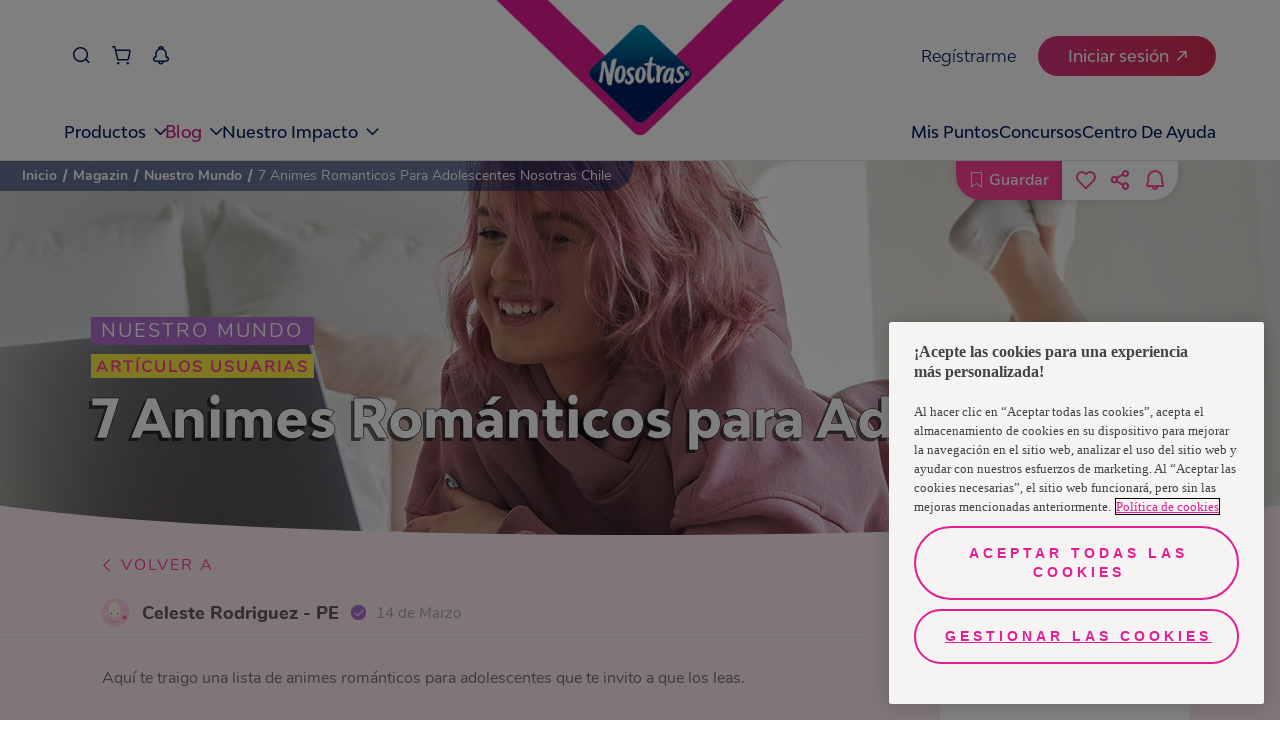

--- FILE ---
content_type: text/html
request_url: https://www.nosotrasonline.cl/magazin/nuestro-mundo/7-animes-romanticos-para-adolescentes-nosotras-chile/
body_size: 113303
content:
<!DOCTYPE html><html lang="es-CL"><head><meta charSet="utf-8"/><meta http-equiv="x-ua-compatible" content="ie=edge"/><meta name="viewport" content="width=device-width, initial-scale=1, shrink-to-fit=no"/><script>(function(){
  // ----- Helpers inyectados desde tu código (fuente única) -----
  var normalizePathname = function normalizePathname(){var pathname=arguments.length>0&&arguments[0]!==undefined?arguments[0]:'/';var p=String(pathname||'/').split('#')[0].split('?')[0];if(!p.startsWith('/'))p="/".concat(p);if(p!=='/'&&!p.endsWith('/'))p+='/';return p;};
  var numericPageUid5   = function numericPageUid5(microPrefix,slug){var input="".concat(microPrefix,"::").concat(slug);var hash=Math.abs(hash53(input))%100000;return String(hash).padStart(5,'0');};
  var getPageType       = function getPageType(slug){if(slug==='/'||slug==='')return PAGE_TYPES.HOMEPAGE;if(slug==='/entre-nosotras/cuidado-femenino/')return PAGE_TYPES.ARTICLE_TOP_VIEW;if(slug==='/magazin/nuestro-mundo/')return PAGE_TYPES.ARTICLE_TOP_VIEW;if(slug.includes('/entre-nosotras/cuidado-femenino/'))return PAGE_TYPES.ARTICLE;if(slug.includes('/magazin/nuestro-mundo/'))return PAGE_TYPES.ARTICLE;if(slug==='/contactanos/')return PAGE_TYPES.CONTACT;if(slug.includes('/sostenibilidad'))return PAGE_TYPES.SUSTAINABILITY;return PAGE_TYPES.GENERIC;};
  var microPrefix       = "nol-portal-home";

  // ----- Ruta real + primer elemento en índice 0 -----
  var slug      = normalizePathname((window.location && window.location.pathname) || '/');
  var page_uid  = numericPageUid5(microPrefix, slug);
  var page_type = getPageType(slug);

  // Estructura interna + cola
  var _dl = [];
  var queue = [];            // cola de eventos no-boot (Page_View y demás)
  var gaReady = false;       // true al primer ['config', ...]

  function isArrayLike(o){ return o && typeof o === 'object' && Object.prototype.hasOwnProperty.call(o, '0'); }
  function isGABoot(o){ return isArrayLike(o) && (o[0] === 'js' || o[0] === 'config'); }

  // push original (sobre _dl)
  var _origPush = function(){ return Array.prototype.push.apply(_dl, arguments); };

  function flushQueue(){
    if (!gaReady) return;
    for (var i=0; i<queue.length; i++) _origPush(queue[i]);
    queue.length = 0;
  }

  // Wrapper: deja pasar SOLO js/config hasta gaReady
  function guardedPush(evt){
    try {
      if (isGABoot(evt)) {
        var r = _origPush(evt);
        if (evt[0] === 'config') { gaReady = true; flushQueue(); }
        return r;
      } else {
        if (!gaReady) { queue.push(evt); return _dl.length; }
        return _origPush(evt);
      }
    } catch (e) {
      return _origPush(evt);
    }
  }

  // Envuelve un array-like como dataLayer y garantiza nuestro push
  function wrapDL(arr){
    _dl = Array.isArray(arr) ? arr : [];
    // nuestro objeto va primero
    _dl.unshift({ page_uid: page_uid, page_type: page_type });
    _dl.push = guardedPush;
    return _dl;
  }

  // Trap para window.dataLayer: reenvuelve ante cualquier reasignación
  try {
    var _backing = wrapDL(window.dataLayer || []);
    Object.defineProperty(window, 'dataLayer', {
      configurable: true,
      get: function(){ return _backing; },
      set: function(v){ _backing = wrapDL(v || []); }
    });
  } catch (_) {
    window.dataLayer = wrapDL(window.dataLayer || []);
  }

  // Bandera para no duplicar el primer push en cliente
  window.__FIRST_PAIR_PUSHED_SLUG__ = slug;
})();</script><meta name="generator" content="Gatsby 5.15.0"/><meta data-react-helmet="true" name="description" content="Te encantarán estos 7 animes romanticos que tenemos para ti ¡Conócelos ya!"/><meta data-react-helmet="true" property="image" content="https://images.ctfassets.net/o65uf8qogksw/3DL5A9qMS0Rzlk2fmmrad8/0796b12c243c338284ae9c4857c19aa9/7-animes-romanticos-para-adolescentes-preview.jpg"/><meta data-react-helmet="true" property="fb:app_id" content="554978031914420"/><meta data-react-helmet="true" property="og:title" content="7 Animes Románticos para Adolescentes"/><meta data-react-helmet="true" property="og:description" content="Te encantarán estos 7 animes romanticos que tenemos para ti ¡Conócelos ya!"/><meta data-react-helmet="true" property="og:image" content="https://images.ctfassets.net/o65uf8qogksw/3DL5A9qMS0Rzlk2fmmrad8/0796b12c243c338284ae9c4857c19aa9/7-animes-romanticos-para-adolescentes-preview.jpg"/><meta data-react-helmet="true" property="og:type" content="website"/><meta data-react-helmet="true" property="og:url" content="https://www.nosotrasonline.cl/magazin/nuestro-mundo/7-animes-romanticos-para-adolescentes-nosotras-chile/"/><meta data-react-helmet="true" name="twitter:card" content="summary"/><meta data-react-helmet="true" name="twitter:creator" content="NosotrasOnline"/><meta data-react-helmet="true" name="twitter:title" content="7 Animes Románticos para Adolescentes"/><meta data-react-helmet="true" name="twitter:description" content="Te encantarán estos 7 animes romanticos que tenemos para ti ¡Conócelos ya!"/><meta data-react-helmet="true" name="twitter:image" content="https://images.ctfassets.net/o65uf8qogksw/3DL5A9qMS0Rzlk2fmmrad8/0796b12c243c338284ae9c4857c19aa9/7-animes-romanticos-para-adolescentes-preview.jpg"/><meta data-react-helmet="true" name="google-site-verification" content="ZMTLLvQwMq4b9JehNpobUWiEhmJ74Y2Nzqk6ffxxqqY"/><meta name="theme-color" content="#FFFFFF"/><style data-href="/styles.0f3bbdc788fe99ce039c.css" data-identity="gatsby-global-css">@charset "UTF-8";.f-HomeContent{overflow:hidden}.f-HomeContent .f-background-gray{background-color:#f8f5f7;padding-top:60px}.f-HomeContent-double-section{align-items:center;display:flex;justify-content:center}.f-HomeContent-double-section-categoryone{padding:40px 0}@media(max-width:761px){.f-HomeContent-double-section{flex-direction:column}}.f-separator{display:block;height:30px;width:100%}.f-curve-effect{background:#ffedf6;display:block;height:50px;width:100%}.f-curve-effect.f-curve-effect-one{margin-bottom:-115px;position:relative}@media(max-width:1023px){.f-curve-effect.f-curve-effect-one{margin-bottom:0}}.f-curve-effect.f-curve-effect-one:after{background:url([data-uri]);background-size:contain;content:"";height:32px;left:20%;position:absolute;top:-10px;width:27px}.f-curve-effect.f-curve-effect-one-categoryone{margin-bottom:0}.f-curve-effect .f-curve-child-top{background:#fff;border-bottom-left-radius:85%;border-bottom-right-radius:85%;display:block;height:100%;width:100%}.f-curve-effect .f-curve-child-bottom{background:#fff;border-top-left-radius:85%;border-top-right-radius:85%;display:block;height:100%;width:100%}.f-curve-effect-your-keys{background:#ff409b;display:block}.f-curve-effect-your-keys.f-curve-effect-one{margin-bottom:-115px}.f-curve-effect-your-keys .f-curve-child-top-your-keys{background:#fff;border-bottom-left-radius:85%;border-bottom-right-radius:85%;display:block;height:100%;width:100%}.f-curve-effect-your-keys .f-curve-child-top-your-keys-categoryone{background:#ffedf6}.f-modal-content{align-items:center;border:0;border-radius:0;display:flex;height:100%;justify-content:center;left:0;overflow:hidden;padding:0;position:absolute;top:0;width:100%;z-index:10}.f-modal-overlay{background-color:rgba(0,0,0,.75);bottom:0;left:0;position:fixed;right:0;top:0;z-index:10}.container-modal-home{position:relative;z-index:11}.container-modal-home .m-close{background-color:#fff;border:0;border-radius:100%;color:#ff409b;font-size:30px;padding:0;position:absolute;right:0;top:-20px;width:40px;z-index:12}.container-modal-home .f-modal-content-link{position:relative}.container-modal-home .f-modal-content-link-video{color:#fff;display:block;font-family:Nunito-Regular;font-size:25px;padding:10px 20px;text-align:center}.container-modal-home .f-modal-content-link-video-url{background-color:#fff;border-radius:20px;color:#ff409b;padding:0 20px}.container-modal-home .f-modal-content-link .f-video iframe,.container-modal-home .f-modal-content-link .f-video video{aspect-ratio:16/9;display:block;height:auto!important;margin:0 auto;max-width:90%;width:750px!important}.container-modal-home .f-image-modal-home{width:100%}.f-edit-picture-container{align-items:center;background:#fff;box-sizing:border-box;display:flex;flex-direction:column;height:100%;min-height:100vh;opacity:0;padding:67px 60px 30px;position:absolute;right:0;top:0;transition:all .5s;width:0;z-index:3}@media(max-width:1023px){.f-edit-picture-container{padding:67px 30px 30px}}.f-edit-picture-container .f-title-edit-picture{color:#ff409b;display:block;font-family:BwModelica-ExtraBold;font-size:30px;margin-bottom:15px;text-align:center;white-space:nowrap}.f-edit-picture-container .f-subtitle-edit-picture{color:#ff409b;display:block;font-family:Nunito-Regular;font-size:14px;letter-spacing:1.4px;margin-bottom:20px;white-space:nowrap}.f-edit-picture-container .f-input-img-container{align-items:center;border:solid;border-color:#ffe0ef;border-radius:20px;border-style:dashed;display:flex;height:215px;justify-content:center;margin-bottom:25px;position:relative;width:100%}.f-edit-picture-container .f-input-img-container .f-img-label-error{bottom:-18px;color:red;font-family:Nunito-Regular;font-size:12px;position:absolute}.f-edit-picture-container .f-input-img-container .f-text-input-position{align-items:center;display:flex;flex-direction:column}.f-edit-picture-container .f-input-img-container .f-text-input-position .f-rotate-container{transform:rotate(-90deg);width:fit-content}.f-edit-picture-container .f-input-img-container .f-text-input-position .f-rotate-container .f-exit-icon{color:#ff409b;font-size:35px}.f-edit-picture-container .f-input-img-container .f-text-input-position .f-top-label{color:#797677;display:block;font-family:Nunito-Regular;font-size:15px;margin-top:20px;white-space:nowrap}.f-edit-picture-container .f-input-img-container .f-text-input-position .f-bottom-label{color:#ff409b;font-family:Nunito-Bold;font-size:15px;margin-top:10px;text-decoration:underline;white-space:nowrap}.f-edit-picture-container .f-input-img-container .f-input-file-box{cursor:pointer;height:100%;left:0;opacity:0;position:absolute;top:0;width:100%}.f-edit-picture-container .f-input-img-container .f-img-prev-container{border-radius:20px;display:flex;height:100%;justify-content:center;overflow:hidden;position:relative;width:100%}.f-edit-picture-container .f-input-img-container .f-img-prev-container .f-img-prev{height:100%;image-orientation:from-image}.f-edit-picture-container .f-input-img-container .f-img-prev-container .f-icon-clear-container{align-items:center;background:#ff409b;border-radius:30px;cursor:pointer;display:flex;height:20px;justify-content:center;position:absolute;right:13px;top:13px;width:20px}.f-edit-picture-container .f-input-img-container .f-img-prev-container .f-icon-clear-container .f-close-icon{color:#fff;font-size:10px;left:auto;position:relative;right:auto;top:auto}.f-edit-picture-container .f-avatars-container{margin-bottom:10px;margin-top:10px;position:relative;width:100%}.f-edit-picture-container .f-avatars-container .slick-next{right:-5%;top:50%;z-index:1}.f-edit-picture-container .f-avatars-container .slick-next.slick-disabled{opacity:0}.f-edit-picture-container .f-avatars-container .slick-next:before{color:#ff409b;content:"";font-family:icon-family;font-size:20px;font-weight:700;opacity:1}.f-edit-picture-container .f-avatars-container .slick-prev{left:-5%;top:50%;z-index:1}.f-edit-picture-container .f-avatars-container .slick-prev.slick-disabled{opacity:0}.f-edit-picture-container .f-avatars-container .slick-prev:before{color:#ff409b;content:"";font-family:icon-family;font-size:20px;font-weight:700;opacity:1}.f-edit-picture-container .f-avatars-container .f-avatar-section{align-items:center;display:flex;flex-wrap:wrap;justify-content:center;min-height:210px;transition:all .5s}.f-edit-picture-container .f-avatars-container .f-avatar-section .f-img-avatar-container{cursor:pointer;height:80px;margin:10px;position:relative;width:100%;width:80px}.f-edit-picture-container .f-avatars-container .f-avatar-section .f-img-avatar-container .f-img-avatar{border-radius:15px;height:100%;-webkit-user-select:none;-o-user-select:none;user-select:none}.f-edit-picture-container .f-avatars-container .f-avatar-section .f-img-avatar-container .f-check-container{align-items:center;background:#ff409b;border-radius:20px;bottom:-12px;color:#fff;display:flex;height:26px;justify-content:center;position:absolute;right:-10px;width:26px}.f-edit-picture-container .f-avatars-container .f-icon-container{color:#ff409b;cursor:pointer;position:absolute;right:-10px;top:50%;transform:rotate(180deg)}.f-edit-picture-container .f-avatars-container .right{left:-10px;transform:inherit}.f-edit-picture-container .f-buttons-container.disable{opacity:.5;pointer-events:none}.showing{opacity:1;width:100%}.f-input-wrapper .f-error-input{color:#ff409b;display:block;font-family:Nunito-Regular;font-size:12px;margin-top:5px}.f-input-wrapper .f-input-atom{-webkit-appearance:none;background:#fff;border:1px solid #d8d8d8;border-radius:15px;box-sizing:border-box;color:#707070;font-family:Nunito-Regular;font-size:15px;padding:11px 15px;width:100%}.f-input-wrapper .f-input-atom__label{color:#ff409b;display:block;font-family:Nunito-Regular;font-size:14px;min-height:2em}.f-input-wrapper .f-input-atom[type=checkbox]{background-color:#eee;border:none;height:15px;padding:0;position:relative;width:15px;z-index:1}.f-input-wrapper .f-input-atom[type=checkbox]:checked{background-color:#ff409b}.f-input-wrapper .f-input-atom[type=checkbox]:checked:after{border:solid #fff;border-width:0 2px 2px 0;content:"";height:6px;left:6px;position:absolute;top:3px;transform:rotate(45deg);width:2px}.f-input-wrapper .f-input-atom[type=radio]{background-color:#eee;border:none;height:15px;padding:0;position:relative;width:auto;width:15px;z-index:1}.f-input-wrapper .f-input-atom[type=radio]:checked{background-color:#eee}.f-input-wrapper .f-input-atom[type=radio]:checked:after{background:#ff409b;border-radius:50%;content:"";height:10px;left:calc(50% - 5px);position:absolute;top:calc(50% - 5px);width:10px}.f-input-wrapper .f-input-atom ::placeholder{color:#707070;opacity:1}.f-input-wrapper .f-input-atom :-ms-input-placeholder{color:#707070}.f-input-wrapper .f-input-atom ::-ms-input-placeholder{color:#707070}.f-select-wrapper{min-width:100px;position:relative}.f-select-wrapper .f-error-input{color:#ff409b;display:block;font-family:Nunito-Regular;font-size:12px;margin-top:5px}.f-select-wrapper .f-select-atom{-webkit-appearance:none;background:#fff;border:1px solid #d8d8d8;border-radius:15px;color:#707070;font-family:Nunito-Regular;font-size:15px;padding:11px 15px;width:100%}.f-select-wrapper .f-select-atom__label{color:#ff409b;display:block;font-family:Nunito-Regular;font-size:14px;min-height:2em}.f-select-wrapper .f-select-atom ::placeholder{color:#707070;opacity:1}.f-select-wrapper .f-select-atom :-ms-input-placeholder{color:#707070}.f-select-wrapper .f-select-atom ::-ms-input-placeholder{color:#707070}.f-select-wrapper .icon-select{color:#ff409b;font-size:12px;opacity:1;pointer-events:none;position:absolute}.f-select-wrapper .icon-select__without-label{right:30px;top:16px}@media(max-width:761px){.f-select-wrapper .icon-select__without-label{right:18px}}.f-select-wrapper .icon-select__with-label{right:30px;top:45px}@media(max-width:761px){.f-select-wrapper .icon-select__with-label{right:15px}}button{white-space:nowrap}.primary-pink{background:#ff409b;border:solid;border-radius:50px;border-width:0;color:#fff;font-size:20px;padding:14px 35px;transition:.2s}.primary-pink:hover{background:#de3d92}.secondary-pink{background:#fff;border:solid;border-color:#ff409b;border-radius:50px;border-width:2px;color:#ff409b;font-size:17px;padding:14px 35px;transition:.2s}.secondary-pink:hover{background:#ff409b;color:#fff}.tertiary-pink{background:#ffe3f1;border:solid;border-color:#ff409b;border-radius:50px;border-width:2px;color:#ff409b;font-size:17px;padding:14px 35px;transition:.2s}.tertiary-pink:hover{background:#ff409b;color:#fff}.fourth-pink{background:transparent;border:solid;border-color:#ff409b;border-radius:50px;border-width:2px;color:#ff409b;font-size:17px;padding:14px 35px;transition:.2s}.fourth-pink:hover{background:#ff409b;color:#fff}.new-dark-blue{background:#011e61;border:solid;border-color:#011e61;border-radius:50px;border-width:2px;color:#fff;font-size:20px;padding:10px 50px;position:relative;transition:.2s}.new-dark-blue .f-btn--title{position:relative;z-index:2}.new-dark-blue:after{background-image:url([data-uri]);background-position:top;background-repeat:no-repeat;color:red;content:"";height:100%;left:50%;opacity:0;position:absolute;top:0;transform:translate(-50%);transition:.1s ease-in;width:100%;z-index:1}.new-dark-blue:hover{background:#011e61}.new-dark-blue:hover:after{opacity:1}@media(max-width:1023px){.new-dark-blue{font-size:16px}}.new-dark-blue--shops{font-family:Nunito-Regular;font-size:30px;height:75px;width:90%}.new-primary-pink,.new-primary-pink--outline{background:#ef4d89;border:solid;border-color:#ef4d89;border-radius:50px;border-width:2px;color:#fff;font-size:20px;padding:10px 50px;position:relative;transition:.2s}.new-primary-pink .f-btn--title,.new-primary-pink--outline .f-btn--title{position:relative;z-index:2}.new-primary-pink--outline:after,.new-primary-pink:after{background-image:url([data-uri]);background-position:top;background-repeat:no-repeat;color:red;content:"";filter:brightness(2.5) opacity(.5);height:100%;left:50%;opacity:0;position:absolute;top:0;transform:translate(-50%);transition:.1s ease-in;width:100%;z-index:1}.new-primary-pink--outline:hover,.new-primary-pink:hover{background:#ef4d89}.new-primary-pink--outline:hover:after,.new-primary-pink:hover:after{opacity:1}@media(max-width:1023px){.new-primary-pink,.new-primary-pink--outline{font-size:16px}}.new-primary-pink--outline{background-color:#fff;color:#ed1878}.new-primary-pink--outline .f-btn--title{position:relative;z-index:2}.new-primary-pink--outline:after{background-image:url([data-uri]);background-position:top;background-repeat:no-repeat;color:red;content:"";filter:invert(40%) sepia(87%) saturate(7479%) hue-rotate(321deg) brightness(94%) contrast(97%) opacity(.5);height:100%;left:50%;opacity:0;position:absolute;top:0;transform:translate(-50%);transition:.1s ease-in;width:100%;z-index:1}.new-primary-pink--outline:hover{background:transparent}.new-primary-pink--outline:hover:after{opacity:1}.primary-blue{background:#22e0d8;border:solid;border-color:#22e0d8;border-radius:50px;border-width:2px;color:#fff;font-size:20px;padding:14px 35px;transition:.2s}.primary-blue:hover{background:#1bb7b1}.secondary-blue{background:#fff;border:solid;border-color:#0f6e6a;border-radius:50px;border-width:2px;color:#0f6e6a;font-size:20px;padding:14px 35px;transition:.2s}.secondary-blue.active,.secondary-blue:hover{background:#22e0d8;border-color:#22e0d8;color:#0f6e6a}.secondary-blue-alter{background:#ffedf6;border:solid;border-color:#00aca5;border-radius:50px;border-width:2px;color:#00aca5;font-size:17px;padding:14px 35px;transition:.2s}.secondary-blue-alter:hover{background:#22e0d8;border-color:#22e0d8;color:#00aca5}.white-button{background:#fff;border:solid;border-radius:50px;border-width:0;color:#ff409b;font-size:20px;padding:14px 35px;transition:.2s}.white-button:hover{color:#de3d92;font-family:Nunito-Bold}.short{padding:10px 50px}.fit{padding:10px 30px}.regular{font-family:Nunito-Regular;font-size:16px}.f-btn-login{width:170px}.modal-save-button{width:222px}.secondary-modal{border-color:#22e0d8;color:#22e0d8}.secondary-modal:hover{background:#22e0d8;color:#fff}.alter{color:#0f6e6a}.alter:hover{border-color:#1bb7b1;color:#fff}.short-login{padding:10px 24px}.competition-button{pointer-events:none}.f-proyect-v-button{background-color:#ed1878;color:#fff;font-family:BwModelica-Bold}.small{height:46px;padding:5px 20px}@media(max-width:1023px){.small{height:36px}}.btn-send-school-form{background:#d81890;border-radius:100px;border-width:0;box-sizing:border-box;color:#fff;display:block;font-size:18px;height:64px;margin:0 auto;opacity:.9;transition:.2s;width:320px}@media(max-width:1023px){.btn-send-school-form{font-size:14px;height:48px;width:85%}}.btn-send-school-form:hover{cursor:pointer;opacity:1}.btn-send-school-form--modal{background-color:#c52925;height:48px;width:325px}@media(max-width:1023px){.btn-send-school-form--modal{font-size:14px;height:32px;width:145px}}.btn-send-school-form--disabled{cursor:default!important;opacity:.5!important}.primary-blue-e-store{background:#001e62;border:solid;border-radius:50px;border-width:0;color:#fff;font-family:BwModelica-Medium;font-size:20px;padding:14px 35px;transition:.2s}.primary-blue-e-store:hover{opacity:.8}.secundary-blue-e-store{background:#fff;border:1px solid #3960b9!important;border-radius:50px;border-width:0;color:#3960b9;font-family:BwModelica-Medium;font-size:20px;padding:14px 35px;transition:.2s}.secundary-blue-e-store:hover{opacity:.8}.secundary-blue-e-store-alter{background:#3960b9;border:1px solid #3960b9!important;border-radius:50px;border-width:0;color:#fff;font-family:BwModelica-Medium;font-size:20px;padding:14px 35px;transition:.2s}.secundary-blue-e-store-alter:hover{opacity:.8}.tertiary-blue-e-store{background:#fff;border:1px solid #001e62!important;border-radius:50px;border-width:0;color:#001e62;font-family:BwModelica-Medium;font-size:20px;padding:14px 35px;transition:.2s}.tertiary-blue-e-store:hover{opacity:.8}.f-500-error{align-items:center;background:#ffedf6;display:flex;flex-direction:column;min-height:100vh;overflow:hidden;position:relative;width:100%}.f-500-error:after{background:url([data-uri]);content:"";height:1000px;left:0;pointer-events:none;position:absolute;top:0;width:100%}.f-500-error .f-error-img{margin-top:100px}.f-500-error .f-title-error{-webkit-text-stroke:.5px #000;color:#fff;font-family:BwModelica-ExtraBold;font-size:55px;margin-bottom:30px;margin-top:30px;text-shadow:-3px 3px 0 rgba(0,0,0,.56)}.f-500-error .f-description-error{color:#5a5858;font-family:Nunito-SemiBold;font-size:17px;line-height:22px;margin-bottom:10px;max-width:90%;text-align:center}.f-500-error .f-error-label{color:#707070;font-family:Nunito-Regular;font-size:16px;margin-bottom:30px;margin-top:20px}.f-upload-image{margin:auto;max-width:90%}.f-upload-image .f-modal__title{color:#ff409b;font-family:BwModelica-ExtraBold;font-size:38px;text-align:center}@media(max-width:761px){.f-upload-image .f-modal__title{font-size:32px}}.f-upload-image .f-modal__subtitle{color:#ff409b;font-family:Nunito-Regular;font-size:20px;margin:20px 0;text-align:center}.f-upload-image .f-modal__description{color:#5a5858;font-family:Nunito-Regular;font-size:18px;line-height:27px;margin-bottom:10px;text-align:center}@media(max-width:761px){.f-upload-image .f-modal__description{font-size:15px}}.f-upload-image .f-loader-container{display:flex;justify-content:center;margin:10px 0;width:100%}.f-upload-image .f-input-img-container{align-items:center;border:solid;border-color:#ffe0ef;border-radius:20px;border-style:dashed;display:flex;height:215px;justify-content:center;margin-bottom:25px;position:relative;width:100%}.f-upload-image .f-input-img-container .f-text-input-position{align-items:center;display:flex;flex-direction:column}.f-upload-image .f-input-img-container .f-text-input-position .f-rotate-container{transform:rotate(-90deg);width:fit-content}.f-upload-image .f-input-img-container .f-text-input-position .f-rotate-container .f-exit-icon{color:#ff409b;font-size:35px}.f-upload-image .f-input-img-container .f-text-input-position .f-top-label{color:#797677;display:block;font-family:Nunito-Regular;font-size:15px;margin-top:20px;white-space:nowrap}.f-upload-image .f-input-img-container .f-text-input-position .f-bottom-label{color:#ff409b;font-family:Nunito-Bold;font-size:15px;margin-top:10px;text-decoration:underline;white-space:nowrap}.f-upload-image .f-input-img-container .f-input-file-box{cursor:pointer;height:100%;left:0;opacity:0;position:absolute;top:0;width:100%}.f-upload-image .f-img-label-error{color:red;font-family:Nunito-Regular;font-size:12px}.f-upload-image .f-preview-container{display:flex;justify-content:space-around;margin:20px auto;max-width:70%}@media(max-width:761px){.f-upload-image .f-preview-container{max-width:90%}}.f-upload-image .f-preview-container .f-preview-document-container{align-items:center;display:flex;flex-direction:column}.f-upload-image .f-preview-container .f-preview-document-container .f-preview-document__description{color:#797677;font-family:Nunito-Regular;font-size:15px;margin-top:10px}@media(max-width:761px){.f-upload-image .f-preview-container .f-preview-document-container .f-preview-document__description{text-align:center}}.f-upload-image .f-preview-container .f-preview-document{border:1px solid #ff409b;border-radius:15px;height:60px;overflow:hidden;position:relative;width:120px}.f-upload-image .f-preview-container .f-preview-document__img{height:100%;object-fit:contain;width:100%}.f-upload-image .f-preview-container .f-preview-document .icon2-close{background-color:#ff409b;border:none;border-radius:50%;color:#fff;font-size:12px;padding:2px;position:absolute;right:7px;top:5px}.f-upload-image .f-buttons-container{display:flex;justify-content:space-around;margin-bottom:20px}.f-select-method-otp{margin:auto;max-width:80%}.f-select-method-otp .f-title-modal{color:#ff409b;font-family:BwModelica-ExtraBold;font-size:38px;text-align:center}@media(max-width:761px){.f-select-method-otp .f-title-modal{font-size:34px}}.f-select-method-otp .f-subtitle-modal{align-items:center;background:#22e0d8;color:#fff;display:flex;font-family:Nunito-Regular;font-size:17px;justify-content:center;letter-spacing:3px;line-height:23px;margin:15px auto 0;max-width:90%;padding:5px;text-align:center}.f-select-method-otp .f-description-modal{color:#5a5858;font-family:Nunito-Regular;font-size:17px;line-height:27px;margin-top:30px;text-align:center}@media(max-width:761px){.f-select-method-otp .f-description-modal{font-size:15px}}.f-select-method-otp .f-method-form{display:flex;margin-top:20px}.f-select-method-otp .f-method-form .f-radio:first-child{margin-right:20px}.f-select-method-otp .f-method-form .f-radio{display:flex}.f-select-method-otp .f-method-form .f-radio__label{cursor:pointer;font-family:Nunito-Light;font-size:16px;margin-left:5px}.f-select-method-otp .primary-pink{display:block;margin:30px auto}.f-parent-change-birthdate{margin:auto;max-width:80%}.f-parent-change-birthdate .f-title-modal{color:#ff409b;font-family:BwModelica-ExtraBold;font-size:38px;text-align:center}@media(max-width:761px){.f-parent-change-birthdate .f-title-modal{font-size:34px}}.f-parent-change-birthdate .f-description-modal{color:#5a5858;font-family:Nunito-Regular;font-size:17px;line-height:1.5em;margin-top:30px}@media(max-width:761px){.f-parent-change-birthdate .f-description-modal{font-size:15px}}.f-parent-change-birthdate .f-form-parent{margin:20px 0}.f-parent-change-birthdate .f-form-parent__parent{display:flex;flex-wrap:wrap;justify-content:space-between;margin-top:12px}.f-parent-change-birthdate .f-form-parent__parent .f-input-wrapper{flex-basis:49%}@media(max-width:761px){.f-parent-change-birthdate .f-form-parent__parent .f-input-wrapper{flex-basis:100%}}.f-parent-change-birthdate .f-form-parent__parent .f-select-wrapper{flex-basis:49%}@media(max-width:761px){.f-parent-change-birthdate .f-form-parent__parent .f-select-wrapper{flex-basis:100%;margin-top:12px}}.f-parent-change-birthdate .f-form-parent .f-form-contact__title{color:#ff409b;font-family:Nunito-Regular;font-size:14px;min-height:2em}.f-parent-change-birthdate .f-form-parent .f-form-footer{display:flex;flex-wrap:wrap;justify-content:space-between;margin-top:12px}.f-parent-change-birthdate .f-form-parent .f-form-footer .f-input-wrapper{flex-basis:49%}@media(max-width:761px){.f-parent-change-birthdate .f-form-parent .f-form-footer .f-input-wrapper{flex-basis:100%}.f-parent-change-birthdate .f-form-parent .f-form-footer .f-input-wrapper:first-child{margin-bottom:10px}}.f-parent-change-birthdate .f-form-parent .f-form-footer .f-input-wrapper .f-input-atom{width:100%}.f-parent-change-birthdate .f-form-parent .f-form-contact{display:flex}.f-parent-change-birthdate .f-form-parent .f-form-contact .f-form-contact-radio{display:flex;width:fit-content}.f-parent-change-birthdate .f-form-parent .f-form-contact .f-form-contact-radio:first-child{margin-right:20px}.f-parent-change-birthdate .f-form-parent .f-form-contact .f-form-contact-radio__label{cursor:pointer;font-family:Nunito-Light;font-size:16px;margin-left:5px}.f-parent-change-birthdate .f-form-parent .f-buttons-container{display:flex;justify-content:center;margin:20px 0}.f-otp-modal{margin:auto;max-width:80%}.f-otp-modal .f-title-modal{color:#ff409b;font-family:BwModelica-ExtraBold;font-size:38px;text-align:center}.f-otp-modal .f-subtitle-modal{align-items:center;background:#22e0d8;color:#fff;display:flex;font-family:Nunito-Regular;font-size:17px;justify-content:center;letter-spacing:3px;line-height:23px;margin:15px auto 0;max-width:90%;padding:5px;text-align:center}.f-otp-modal .f-description-modal{color:#5a5858;font-family:Nunito-Regular;font-size:17px;line-height:27px;margin-top:30px;text-align:center}@media(max-width:761px){.f-otp-modal .f-description-modal{font-size:15px}}.f-otp-modal .f-input-container{align-items:center;display:flex;flex-direction:column;justify-content:center;margin-top:30px}.f-otp-modal .f-input-container .f-input-indicator{color:#ff409b;font-family:Nunito-Regular;font-size:14px}.f-otp-modal .f-input-container .f-input-validation-container{margin-top:20px;position:relative;width:255px}.f-otp-modal .f-input-container .f-input-validation-container .f-verification-code-input{border:1px solid #a8a8a8;border-radius:10px;box-shadow:0 3px 15px rgba(0,0,0,.051);font-family:Nunito-Regular;font-size:15px;height:34px;margin:10px 0;padding-left:10px;width:100%}.f-otp-modal .f-input-container .f-input-validation-container .f-success-validation{border-color:#14c705;color:#14c705}.f-otp-modal .f-input-container .f-input-validation-container .f-error-validation{border-color:#ff0f0f;color:#ff0f0f}.f-otp-modal .f-input-container .f-input-validation-container .f-error-code{color:#ff0f0f;font-size:bold;position:absolute;right:0;top:22px}.f-otp-modal .f-input-container .f-input-validation-container .f-check-code{color:#14c705;position:absolute;right:0;top:22px}.f-otp-modal .f-input-container .f-code-error{color:#ff0f0f;font-family:Nunito-Regular;font-size:14px}.f-otp-modal .f-input-container .f-send-code{color:#797677;font-family:Nunito-Light;font-size:14px;padding-top:15px}.f-otp-modal .f-input-container .f-send-code-re{color:#ff409b;font-family:Nunito-Light;font-size:13px;margin-top:10px}.f-otp-modal .f-input-container .f-send-code .f-link-send-code{background:transparent;border:none;color:#ff409b;cursor:pointer;text-decoration:underline}.f-otp-modal .f-buttons-container{display:flex;justify-content:space-between;margin:40px 0 20px;width:100%}@media(max-width:761px){.f-otp-modal .f-buttons-container{flex-wrap:wrap;justify-content:center}.f-otp-modal .f-buttons-container .f-btn:first-child{margin-bottom:10px}}.f-curtain-modal-generic{align-items:center;backdrop-filter:blur(10px);-webkit-backdrop-filter:blur(10px);display:flex;height:100vh;justify-content:center;left:0;opacity:1;overflow:scroll;position:fixed;top:0;transition:1s;width:100%;z-index:10}@media(max-width:1023px){.f-curtain-modal-generic{background-color:rgba(248,188,205,.8)}}.f-curtain-modal-generic::-webkit-scrollbar{display:none}.f-curtain-modal-generic .f-modal-generic-container{align-items:center;align-self:baseline;background:#fff;border-radius:20px;box-shadow:0 3px 15px rgba(0,0,0,.161);display:flex;flex-direction:column;margin:auto;max-width:96%!important;min-height:230px;position:relative;-webkit-user-select:none;user-select:none;width:684px!important}@media(max-width:1023px){.f-curtain-modal-generic .f-modal-generic-container{border-radius:8px;box-shadow:0 3px 15px rgba(0,0,0,.161);margin:20px}}.f-curtain-modal-generic .f-modal-generic-container.bg-transparent{background:transparent;box-shadow:none}.f-curtain-modal-generic .f-modal-generic-container.bg-transparent:after{top:18px}.f-curtain-modal-generic .f-modal-generic-container .f-modal-info{align-items:center;display:flex;flex-direction:column;width:90%}@media(max-width:1023px){.f-curtain-modal-generic .f-modal-generic-container .f-modal-info{margin-top:25px}}.f-curtain-modal-generic .f-modal-generic-container .f-main-title-container{margin:auto;max-width:70%;padding:28px 0 10px;text-align:center}@media(max-width:761px){.f-curtain-modal-generic .f-modal-generic-container .f-main-title-container{max-width:80%}}.f-curtain-modal-generic .f-modal-generic-container .f-main-title-container .f-main-title{color:#ed1878;font-family:BwModelica-Bold;font-size:24px;line-height:1.5}@media(max-width:761px){.f-curtain-modal-generic .f-modal-generic-container .f-main-title-container .f-main-title{font-size:18px}}.f-curtain-modal-generic .f-modal-generic-container .f-sub-title-container-generic .f-sub-title{color:#011e61;font-family:BwModelica-Bold;font-size:14px;text-align:center;width:100%}@media(max-width:1023px){.f-curtain-modal-generic .f-modal-generic-container .f-sub-title-container-generic .f-sub-title{font-size:14px;line-height:28px;margin:auto;text-align:center;width:70%}}.f-curtain-modal-generic .f-modal-generic-container .f-sub-title-logo-container .f-sub-title{color:#011e61;font-family:BwModelica-Bold;font-size:14px;line-height:17px;text-align:center;text-transform:uppercase}@media(max-width:1023px){.f-curtain-modal-generic .f-modal-generic-container .f-sub-title-logo-container .f-sub-title{font-size:14px;line-height:17px;margin:auto;text-align:center}}.f-curtain-modal-generic .f-modal-generic-container .f-img-into-text{height:60px}@media(max-width:1023px){.f-curtain-modal-generic .f-modal-generic-container .f-img-into-text{height:50px}}.f-curtain-modal-generic .f-modal-generic-container .f-btn-container{margin-top:10px}.f-curtain-modal-generic .f-modal-generic-container .f-btn-container .f-btn-interaction-container{margin:10px 0 30px}.f-curtain-modal-generic .f-modal-generic-container .f-description-container{margin:10px 0 20px;max-width:90%;padding-left:5%;padding-right:5%;text-align:center}@media(max-width:1023px){.f-curtain-modal-generic .f-modal-generic-container .f-description-container{max-width:100%}}.f-curtain-modal-generic .f-modal-generic-container .f-description-container .f-description{color:#707070;font-family:BwModelica-Medium;font-size:14px;line-height:1.7}@media(max-width:761px){.f-curtain-modal-generic .f-modal-generic-container .f-description-container .f-description{font-size:15px;line-height:1.2}}.f-curtain-modal-generic .f-modal-generic-container .f-close-icon{color:#011e61;cursor:pointer;font-size:27px;font-weight:700;position:absolute;right:20px;top:20px}.f-no-blur{-webkit-backdrop-filter:brightness(40%);backdrop-filter:brightness(40%)}@media(max-width:1023px){.f-no-blur{align-items:center;background-color:unset;display:flex}}.f-no-blur .f-modal-generic-container{min-height:unset!important;width:500px!important}@media(max-width:1023px){.f-no-blur .f-modal-generic-container{margin:auto;max-width:90%!important}}.f-no-blur .f-close-icon{color:#001e62!important}.f-no-blur-background-pink .f-modal-generic-container{background-color:#ffebef}.f-no-blur-background-pink .f-close-icon{color:#242424!important}.f-curtain-modal-generic.modal--large .f-modal-generic-container{border-radius:24px;min-height:400px;top:50px;width:830px!important}@media(max-width:1023px){.f-curtain-modal-generic.modal--large .f-modal-generic-container{margin:50px 20px;min-height:350px}}.f-curtain-modal-generic.modal--large .f-modal-generic-container .f-close-icon{font-size:24px;right:25px;top:25px}@media(max-width:1023px){.f-curtain-modal-generic.modal--large .f-modal-generic-container .f-close-icon{right:18px;top:18px}}.f-curtain-modal-generic.modal--large .f-modal-generic-container .f-img-overflow{margin-top:-52px;max-width:300px;width:100%}.f-curtain-modal-generic.modal--large .f-modal-generic-container .f-main-title-container{margin:0;padding-bottom:12px;padding-top:24px}.f-curtain-modal-generic.modal--large .f-modal-generic-container .f-main-title{color:#d11a88;font-size:28px}@media(max-width:1023px){.f-curtain-modal-generic.modal--large .f-modal-generic-container .f-main-title{font-size:20px}}.f-curtain-modal-generic.modal--large .f-modal-generic-container .f-sub-title-container-generic{display:flex}.f-curtain-modal-generic.modal--large .f-modal-generic-container .f-sub-title-container-generic .f-sub-title{font-size:20px;line-height:1.5}@media(max-width:1023px){.f-curtain-modal-generic.modal--large .f-modal-generic-container .f-sub-title-container-generic .f-sub-title{font-size:16px}}.f-curtain-modal-generic.modal--large .f-modal-generic-container .f-description-container{margin-bottom:20px;margin-top:2px}.f-curtain-modal-generic.modal--large .f-modal-generic-container .f-description-container .f-description{color:#011e61;font-size:20px;line-height:1.5}@media(max-width:1023px){.f-curtain-modal-generic.modal--large .f-modal-generic-container .f-description-container .f-description{font-size:16px}}.f-curtain-modal-generic.modal--large .f-modal-generic-container .f-description-container .f-description b{font-family:BwModelica-Bold}.f-curtain-modal-generic.modal--large .f-modal-generic-container .f-btn-container{margin-top:0}.f-curtain-modal-generic.modal--large .f-modal-generic-container .f-btn-container .f-btn-interaction-container{margin:0 0 43px}.f-curtain-modal-generic.modal--large .f-modal-generic-container .f-btn-container .f-btn-interaction-container button>span{font-family:BwModelica-Medium;font-size:16px}.f-change-email{margin:auto;max-width:80%}.f-change-email .f-title-modal{color:#ff409b;font-family:BwModelica-ExtraBold;font-size:38px;text-align:center}.f-change-email .f-subtitle-modal{align-items:center;background:#22e0d8;color:#fff;display:flex;font-family:Nunito-Regular;font-size:17px;height:27px;justify-content:center;letter-spacing:3px;margin:15px auto 0;max-width:301px;text-align:center;width:90%}.f-change-email .f-description-modal{color:#5a5858;font-family:Nunito-Regular;font-size:17px;line-height:27px;margin-top:30px}@media(max-width:761px){.f-change-email .f-description-modal{font-size:15px}}.f-change-email .f-form-change-email{display:flex;justify-content:space-between;margin-top:30px}@media(max-width:761px){.f-change-email .f-form-change-email{flex-wrap:wrap}}.f-change-email .f-form-change-email .f-input-container{width:48%}@media(max-width:761px){.f-change-email .f-form-change-email .f-input-container{margin-bottom:10px;width:100%}}.f-change-email .f-form-change-email .f-input-container .f-input-indicator{color:#ff409b;font-family:Nunito-Regular;font-size:14px}.f-change-email .f-form-change-email .f-input-container .f-input{border:1px solid #a8a8a8;border-radius:10px;box-shadow:0 3px 15px rgba(0,0,0,.051);font-family:Nunito-Regular;font-size:15px;height:34px;margin:10px 0;padding-left:10px;width:100%}.f-change-email .f-form-change-email .f-input-container .f-input.f-error-validation{border-color:#ff0f0f;color:#ff0f0f}.f-change-email .f-form-change-email .f-input-container .f-error-code{color:#ff0f0f;font-family:Nunito-Regular;font-size:bold}.f-change-email .f-buttons-container{display:flex;justify-content:flex-end;margin:20px 0}.f-modal-change-email{min-height:230px;padding-top:30px;width:100%}.f-modal-change-email .f-close-icon{background-color:transparent;border:none}.f-modal-change-email .f-loader-container{display:flex;justify-content:center}.f-modal-change-email .f-modal-info{margin:auto}.f-info-otp-container{align-items:center;display:flex;flex-direction:column;min-height:100px;padding:30px 0;width:80%;z-index:5}.f-info-otp-container .f-title-modal{color:#ff409b;font-family:BwModelica-ExtraBold;font-size:38px;text-align:center}.f-info-otp-container .f-subtitle-modal{align-items:center;background:#22e0d8;color:#fff;display:flex;font-family:Nunito-Regular;font-size:17px;height:27px;justify-content:center;letter-spacing:3px;margin-top:15px;max-width:301px;text-align:center;width:90%}.f-info-otp-container .f-description-modal{color:#5a5858;font-family:Nunito-Regular;font-size:17px;line-height:27px;margin-top:30px}@media(max-width:761px){.f-info-otp-container .f-description-modal{font-size:15px}}.f-info-otp-container .f-radio-container{display:flex;margin-top:20px;width:100%}.f-info-otp-container .f-radio-container .f-radio-option{color:#5a5858;cursor:pointer;display:block;font-family:Nunito-Light;font-size:16px;padding-left:25px;padding-right:15px;position:relative;-webkit-user-select:none;user-select:none}@media(max-width:761px){.f-info-otp-container .f-radio-container .f-radio-option{left:21px;position:relative}}.f-info-otp-container .f-radio-container .f-radio-option input{cursor:pointer;height:100%;left:0;opacity:0;position:absolute;width:100%;z-index:2}.f-info-otp-container .f-radio-container .f-radio-option .checkmark{background-color:#fff;border:1px solid #989898;border-radius:50%;height:18px;left:0;position:absolute;top:-3px;width:18px}.f-info-otp-container .f-radio-container .f-radio-option .checkmark:after{content:"";display:none;position:absolute}.f-info-otp-container .f-radio-container .f-radio-option:hover input~.checkmark{background-color:#ccc}.f-info-otp-container .f-radio-container .f-radio-option input:checked~.checkmark{background-color:#fff}.f-info-otp-container .f-radio-container .f-radio-option input:checked~.checkmark:after{display:block}.f-info-otp-container .f-radio-container .f-radio-option .checkmark:after{background:#ff409b;border-radius:50%;height:10px;left:4px;top:4px;width:10px}.f-info-otp-container .f-cellphone-error{color:red;font-family:Nunito-Regular;margin-top:15px}.f-info-otp-container .f-button-container{margin-top:20px}.f-info-otp-container .f-button-container.disabled{opacity:.5;pointer-events:none}.f-info-otp-container .f-input-container{align-items:center;display:flex;flex-direction:column;justify-content:center;margin-top:30px}.f-info-otp-container .f-input-container .f-input-indicator{color:#ff409b;font-family:Nunito-Regular;font-size:14px}.f-info-otp-container .f-input-container .f-input-validation-container{position:relative;width:255px}.f-info-otp-container .f-input-container .f-input-validation-container .f-verification-code-input{border:1px solid #a8a8a8;border-radius:10px;box-shadow:0 3px 15px rgba(0,0,0,.051);font-family:Nunito-Regular;font-size:15px;height:34px;margin:10px 0;padding-left:10px;width:100%}.f-info-otp-container .f-input-container .f-input-validation-container .f-success-validation{border-color:#14c705;color:#14c705}.f-info-otp-container .f-input-container .f-input-validation-container .f-error-validation{border-color:#ff0f0f;color:#ff0f0f}.f-info-otp-container .f-input-container .f-input-validation-container .f-error-code{color:#ff0f0f;font-size:bold;position:absolute;right:0;top:22px}.f-info-otp-container .f-input-container .f-input-validation-container .f-check-code{color:#14c705;position:absolute;right:0;top:22px}.f-info-otp-container .f-input-container .f-code-error{color:#ff0f0f;font-family:Nunito-Regular;font-size:14px}.f-info-otp-container .f-input-container .f-send-code{color:#797677;font-family:Nunito-Light;font-size:14px;padding-top:15px}.f-info-otp-container .f-input-container .f-send-code-re{color:#ff409b;font-family:Nunito-Light;font-size:13px;margin-top:10px}.f-info-otp-container .f-input-container .f-send-code .f-link-send-code{color:#ff409b;cursor:pointer;text-decoration:underline}.f-info-otp-container .f-separator{background:url([data-uri]);display:block;height:13px;margin:20px 0 0;width:125%}.f-info-otp-container .f-buttons-container{display:flex;justify-content:space-around;white-space:nowrap;width:100%}@media(max-width:590px){.f-info-otp-container .f-buttons-container{align-items:center;flex-direction:column}}.disabled{opacity:.5;pointer-events:none}.f-change-address{z-index:20}.f-change-address-item{align-items:center;display:flex;flex-direction:row;justify-content:flex-start}@media(max-width:761px){.f-change-address-item{flex-direction:column;width:90%}}.f-change-address-item-title{color:#ff409b;font-family:BwModelica-ExtraBold;font-size:30px;margin-top:40px}@media(max-width:761px){.f-change-address-item-list{align-items:flex-start;flex-direction:row}}.f-change-address-item>div{display:flex;flex-direction:column;justify-content:flex-start;margin:10px 0;position:relative}@media(max-width:761px){.f-change-address-item>div{margin:10px 0;width:100%}}.f-change-address-item label{color:#ff409b;font-family:Nunito-Regular;font-size:14px;margin:10px 0}.f-change-address-item label span{color:#777475}.f-change-address-item ::placeholder{color:#707070;opacity:1}.f-change-address-item :-ms-input-placeholder{color:#707070}.f-change-address-item ::-ms-input-placeholder{color:#707070}.f-change-address-item input,.f-change-address-item select{-webkit-appearance:none;background:#fff;border:1px solid #d8d8d8;border-radius:10px;color:#707070;font-family:Nunito-Regular;font-size:15px;margin-bottom:4px;margin-right:20px;padding:11px 15px}@media(max-width:761px){.f-change-address-item input,.f-change-address-item select{margin-right:10px;width:90%}}.f-change-address-item input.f-error-value,.f-change-address-item select.f-error-value{border:1px solid #ff0f0f;color:#ff0f0f}.f-change-address-item input.f-error-value::placeholder,.f-change-address-item select.f-error-value::placeholder{color:#ff0f0f;opacity:1}.f-change-address-item input.f-error-value:-ms-input-placeholder,.f-change-address-item select.f-error-value:-ms-input-placeholder{color:#ff0f0f}.f-change-address-item input.f-error-value::-ms-input-placeholder,.f-change-address-item select.f-error-value::-ms-input-placeholder{color:#ff0f0f}.f-change-address-input-address-additional{width:565px}@media(max-width:761px){.f-change-address-input-address-additional{width:240px}}.f-change-address-copy{color:#777475}.f-change-address-copy,.f-error-code{font-family:Nunito-Regular;font-size:14px;line-height:20px}.f-error-code{color:#ff0f0f}.f-modal-change-birthdate{min-height:230px;padding-top:30px;width:100%}@media(max-width:761px){.f-modal-change-birthdate{padding-top:45px}}.f-modal-change-birthdate .f-close-icon{background-color:transparent;border:none}.f-modal-change-birthdate .f-confirm-parent{margin-top:20px}.f-modal-change-birthdate .f-confirm-parent__text{font-family:Nunito-ExtraBold;font-size:1.5em;margin:auto;max-width:400px;max-width:100%;overflow-wrap:anywhere;white-space:normal;word-break:break-word}@media(max-width:761px){.f-modal-change-birthdate .f-confirm-parent__text{font-size:1.2rem}}.f-modal-change-birthdate .f-modal-info{margin:auto}.f-modal-change-birthdate .f-modal-loading-fallback{align-items:center;display:flex;flex-direction:column;justify-content:center;min-height:400px;padding:40px 20px}.f-modal-change-birthdate .f-modal-loading-fallback p{color:#ff409b;font-family:Nunito-SemiBold;font-size:1.1rem;margin-top:16px}.f-modal-change-birthdate .f-loading-spinner{animation:spin 1s linear infinite;border:3px solid #f3f3f3;border-radius:50%;border-top-color:#ff409b;height:40px;width:40px}@keyframes spin{0%{transform:rotate(0deg)}to{transform:rotate(1turn)}}.f-curtain-modal-generic.modal-change-birthdate{height:auto;min-height:100dvh;overflow:hidden;overscroll-behavior:contain;touch-action:pan-y}.f-curtain-modal-generic.modal-change-birthdate .f-modal-scroll{-webkit-overflow-scrolling:touch;max-height:calc(100dvh - 32px);overflow-y:auto}.f-curtain-modal-generic.modal-change-birthdate .f-modal-generic-container{position:relative}.f-curtain-modal-generic.modal-change-birthdate .f-modal-generic-container .f-close-icon{left:auto!important;margin:0;position:absolute!important;right:16px!important;top:16px;transform:none;z-index:2}.f-curtain-modal-generic.modal-change-birthdate .f-modal-scroll .f-close-icon{position:absolute!important}.f-warnig-modal{margin:auto;max-width:80%}.f-warnig-modal__img{display:block;margin:0 auto 20px;max-width:100px;transform:rotate(30deg)}.f-warnig-modal__title{color:#ff409b;font-family:BwModelica-ExtraBold;font-size:38px;text-align:center}@media(max-width:761px){.f-warnig-modal__title{font-size:32px}}.f-warnig-modal__description{color:#5a5858;font-family:Nunito-Regular;font-size:17px;line-height:1.5em;margin-top:30px;text-align:center}@media(max-width:761px){.f-warnig-modal__description{font-size:15px}}.f-warnig-modal .f-button-container{display:flex;justify-content:space-around;margin:40px 0}@media(max-width:761px){.f-warnig-modal .f-button-container{align-items:center;flex-direction:column}.f-warnig-modal .f-button-container .f-btn:first-child{margin-bottom:10px}}.f-error-modal .f-modal-generic-container{align-items:center;display:flex;justify-content:center}.f-error-modal .f-modal-generic-container .f-main-title-container{max-width:90%}.f-error-modal .f-modal-generic-container .f-description-container{max-width:532px}.f-error-modal .f-modal-generic-container .f-btn-container{margin-top:20px!important}.f-content-404{background:#f9dcde;min-height:710px;position:relative}.f-content-404:before{background:url([data-uri]);content:"";height:100%;left:0;pointer-events:none;position:absolute;top:0;width:100%}.f-content-404 .f-fake{display:block;height:20px;width:100%}.f-content-404 .f-error-img{bottom:0;height:600px;position:absolute;right:40px}@media(max-width:1100px){.f-content-404 .f-error-img{display:none}}.f-content-404 .f-text-container{display:flex;flex-direction:column;margin:200px auto 0;min-height:500px;width:80%}.f-content-404 .f-text-container .f-alert{color:#ff409b;font-family:BwModelica-ExtraBold;font-size:81px}.f-content-404 .f-text-container .f-title{-webkit-text-stroke:.5px #000;color:#fff;font-family:BwModelica-ExtraBold;font-size:34px;margin-top:20px;text-shadow:-3px 3px 0 #000}.f-content-404 .f-text-container .f-description{color:#5a5858;font-family:Nunito-Regular;font-size:17px;line-height:22px;margin-top:20px}.f-content-404 .f-text-container .f-redirect{width:fit-content}.f-content-404 .f-text-container .f-redirect .f-button{background:#22e0d8;border:solid;border-color:#22e0d8;border-radius:50px;border-width:2px;color:#0f6e6a;font-size:20px;margin-top:20px;padding:10px 50px;transition:.2s;width:fit-content}.f-content-404 .f-text-container .f-redirect .f-button:hover{background:#0f6e6a;border-color:#0f6e6a;color:#fff}.f-curtain-modal{align-items:center;backdrop-filter:blur(30px);-webkit-backdrop-filter:blur(30px);background-color:rgba(249,128,206,.6);display:flex;height:100vh;justify-content:center;left:0;opacity:0;position:fixed;top:0;transition:1s;width:100%;z-index:1}.f-curtain-modal .f-modal-container{align-items:center;background:#fff;border-radius:30px;box-shadow:0 3px 15px rgba(0,0,0,.102);display:flex;flex-direction:column;justify-content:space-between;min-height:150px;padding:45px 30px 40px;position:relative;width:570px}.f-curtain-modal .f-modal-container:after{background:url([data-uri]);content:"";height:100px;left:-31px;position:absolute;top:-31px;width:110px}@media(max-width:695px){.f-curtain-modal .f-modal-container:after{opacity:0}.f-curtain-modal .f-modal-container{width:80%}}.f-curtain-modal .f-modal-container .f-icon-close-modal{color:#ff409b;cursor:pointer;font-size:20px;font-weight:700;position:absolute;right:30px;top:25px}.f-curtain-modal .f-modal-container .f-modal-title{color:#ff409b;font-family:BwModelica-ExtraBold;font-size:55px}.f-curtain-modal .f-modal-container .f-modal-description{color:#5a5858;display:block;font-family:Nunito-Regular;font-size:17px;line-height:25px;margin:30px 0 50px}.f-curtain-modal .f-modal-container .f-modal-buttons-container{display:flex;justify-content:space-around;width:100%}@media(max-width:695px){.f-curtain-modal .f-modal-container .f-modal-buttons-container{align-items:center;flex-direction:column}.f-curtain-modal .f-modal-container .f-modal-buttons-container .f-btn-login{margin-bottom:20px}}.active-modal{opacity:1}.hidden-modal{opacity:0}.close-button{align-items:center;background-color:#fff;border:1px solid;border-radius:50%;bottom:380px;color:#ff409b;cursor:pointer;display:flex;font-family:Nunito-Bold;height:25px;justify-content:center;position:fixed;right:4%;width:25px;z-index:9}.close-button:hover{background-color:#e9e9e9}.f-floating-button{background-size:cover;border-radius:50%;bottom:280px;box-sizing:border-box;cursor:pointer;height:150px;position:fixed;right:4%;transition:all .31s;width:150px;z-index:8}@media(max-width:1023px){.f-floating-button{height:130px;width:130px}}.f-floating-button:after,.f-floating-button:before{background-position:50%;background-repeat:no-repeat;background-size:cover;content:" ";height:100%;position:absolute;transition:all .3s;width:100%}.f-floating-button.--alternate-image:after,.f-floating-button:before{opacity:0}.f-floating-button.--alternate-image:before{opacity:1}.f-floating-button:hover:after,.f-floating-button:hover:before{filter:drop-shadow(0 0 12px rgba(0,0,0,.4));transform:scale(1.2);transition:all .31s}.f-breadcrum-position .f-breadcrumb-container{background:rgba(1,30,97,.5);border-bottom-right-radius:24px;color:#fff;display:flex;font-family:BwModelica-Bold;font-size:14px;padding:8px 22px;position:absolute;top:0;-webkit-user-select:none;user-select:none;z-index:2}@media(max-width:1023px){.f-breadcrum-position .f-breadcrumb-container{opacity:0}}.f-breadcrum-position .f-breadcrumb-container .f-breadcrumb-element .f-link-breadcrumb{color:#fff;font-family:Nunito-Bold;outline:none;text-decoration:none}.f-breadcrum-position .f-breadcrumb-container .f-breadcrumb-element .f-link-breadcrumb:hover{font-weight:700}.f-breadcrum-position .f-breadcrumb-container .f-current-site{font-family:Nunito-Regular}.f-breadcrum-position .f-breadcrumb-separator{margin:0 5px}.f-autopauta-fc{align-items:center;background:#fff;display:flex;flex-direction:column;justify-content:center;padding:20px 0;width:260px}@media(max-width:1023px){.f-autopauta-fc{background:#ffedf6;padding-bottom:50px;width:inherit}}.f-autopauta-fc .gatsby-image{margin:10px 0;max-width:230px;position:relative}.f-autopauta-fc-copy-fc{color:#5a5858;font-family:Nunito-Regular;font-size:16px;line-height:20px;margin:20px 0;padding:0 15px;text-align:center}@media(max-width:1023px){.f-autopauta-fc-copy-fc{max-width:260px}}.f-autopauta-fc-copy-fc .gatsby-image,.f-autopauta-fc-copy-fc img{margin:10px 0;max-width:230px;position:relative}.f-autopauta-fc-copy-fc-copy-fc{color:#5a5858;font-display:swap;font-family:Nunito-Regular;font-size:16px;line-height:20px;margin:20px 0;padding:0 15px;text-align:center}@media(max-width:1023px){.f-autopauta-fc-copy-fc-copy-fc{max-width:260px}}.f-category-menu-container-fc{border-radius:30px;overflow:hidden;position:absolute;right:0;z-index:1}@media(max-width:1023px){.f-category-menu-container-fc{bottom:15px;height:90px;right:5%;width:80px}}.f-category-menu-container-fc .f-top-filter-menu{position:relative;width:260px}.f-category-menu-container-fc .f-top-filter-menu:before{background:url([data-uri]);background-size:contain;bottom:-5px;content:"";height:5px;left:0;position:absolute;width:100%;z-index:1}.f-category-menu-container-fc .f-top-filter-menu .f-category-menu-list{-webkit-user-select:none;user-select:none}.f-category-menu-container-fc .f-top-filter-menu .f-category-menu-list .f-category-item{background-color:#af6ece;color:#fff;cursor:pointer;display:flex;font-size:20px;justify-content:center;padding:15px 0;position:relative}.f-category-menu-container-fc .f-top-filter-menu .f-category-menu-list .f-category-item .f-active-icon-flag{background-image:url([data-uri]);bottom:-4px;height:13px;left:72px;position:absolute;width:125px;z-index:1}.f-category-menu-container-fc .f-top-filter-menu .f-category-menu-list .f-category-item:after{background:url([data-uri]);bottom:0;content:"";height:5px;left:0;position:absolute;width:100%}.f-category-menu-container-fc .f-top-filter-menu .f-category-menu-list .f-category-item:last-child:after{display:none}.f-category-menu-container-fc .f-top-filter-menu .f-category-menu-list .f-category-item:before{background:url([data-uri]);bottom:-3px;content:"";height:12px;left:-11px;margin-left:32%;opacity:0;position:absolute;width:125px;z-index:1}.f-category-menu-container-fc .f-top-filter-menu .f-category-menu-list .f-category-item:hover:before{opacity:1}.f-category-menu-container-fc .f-top-filter-menu .f-category-menu-list .f-category-item .f-title-category{cursor:pointer;font-family:Nunito-Regular;font-size:20px;font-weight:100}.f-category-menu-container-fc .f-top-filter-menu .f-category-menu-list .f-category-item .active-category-bold{font-family:Nunito-Bold}.f-category-menu-container-fc-mobile{background:#af6ece;border-radius:30px;width:90%}.f-category-menu-container-fc-mobile .f-menu-category-activator{align-items:center;color:#fff;display:flex;height:50px;justify-content:space-between;overflow:hidden;width:100%}.f-category-menu-container-fc-mobile .f-menu-category-activator .f-activator-title{font-family:Nunito-Regular;margin-left:20px}.f-category-menu-container-fc-mobile .f-menu-category-activator .f-icon-activator{margin-right:20px}.f-article-audio__button a{font-family:Nunito-Bold;font-size:14px}.f-container-article-playList{position:absolute;right:0;top:720px;z-index:1}@media(max-width:1023px){.f-container-article-playList{position:relative;right:auto;top:auto}}.f-container-article-playList:before{background-image:url([data-uri]);background-repeat:no-repeat;background-size:100% 100%;content:"";height:42px;position:absolute;right:-12px;top:-10px;width:40px;z-index:2}@media(max-width:1023px){.f-container-article-playList:before{display:none}}.f-article-playList{background-color:#fff;border-radius:30px;box-shadow:0 3px 15px rgba(0,0,0,.051);overflow:hidden;position:relative;width:260px}@media(max-width:1023px){.f-article-playList{width:254px}}.f-article-playList__audio{margin:24px 24px 0;position:relative}@media(max-width:1023px){.f-article-playList__audio{margin:23px}}.f-article-playList__audio .rhap_progress-section{height:40px;position:relative}.f-article-playList__audio .rhap_progress-section .rhap_current-time{bottom:0;color:#777475;font-family:Nunito-Bold;font-size:12px;left:0;position:absolute;width:fit-content}.f-article-playList__audio .rhap_progress-section .rhap_total-time{bottom:0;color:#777475;font-family:Nunito-Bold;font-size:12px;position:absolute;right:0;width:fit-content}.f-article-playList__audio .rhap_progress-container{align-items:center;align-self:center;cursor:pointer;display:flex;flex:1 0 auto;height:20px;-webkit-user-select:none;user-select:none}.f-article-playList__audio .rhap_progress-container:focus:not(:focus-visible){outline:0}.f-article-playList__audio .rhap_progress-bar{background-color:#aaa7a8;border-radius:2px;box-sizing:border-box;height:5px;position:relative;width:100%;z-index:0}.f-article-playList__audio .rhap_progress-bar-show-download{background-color:#aaa7a8}.f-article-playList__audio .rhap_progress-indicator{background:#ff409b;border-radius:50px;box-shadow:0 0 5px rgba(255,64,155,.5);box-sizing:border-box;height:20px;margin-left:-10px;opacity:.9;position:absolute;top:-8px;width:20px;z-index:2}.f-article-playList__audio .rhap_volume-controls{display:flex;flex:1 0 auto;justify-content:flex-start;left:-12px;position:absolute;top:-10px}.f-article-playList__audio .rhap_volume-button{background:transparent;border:none;color:#d8a8ef;flex:0 0 26px;font-size:26px;height:26px;margin-right:16px;width:26px}.f-article-playList__audio .rhap_volume-container{align-items:center;display:flex;flex:1 1 auto;flex:0 1 100px;-webkit-user-select:none;user-select:none}.f-article-playList__audio .rhap_volume-container:hover .rhap_volume-bar{display:block!important}.f-article-playList__audio .rhap_volume-bar-area{align-items:center;cursor:pointer;display:flex;height:14px;width:50px}.f-article-playList__audio .rhap_volume-bar-area:focus:not(:focus-visible){outline:0}.f-article-playList__audio .rhap_volume-bar{background:#aaa7a8;border-radius:2px;box-sizing:border-box;display:none;height:4px;position:relative;width:100%}.f-article-playList__audio .rhap_volume-bar .rhap_volume-indicator{background:#d8a8ef;border-radius:50px;box-shadow:0 0 5px rgba(216,168,239,.5);box-sizing:border-box;height:15px;margin-left:-10px;opacity:.9;position:absolute;top:-6px;width:15px;z-index:2}.f-article-playList__audio .rhap_additional-controls{display:none}.f-article-playList__audio .rhap_main-controls{align-items:center;display:flex;gap:12px;justify-content:center;margin-top:10px}@media(max-width:1023px){.f-article-playList__audio .rhap_main-controls{margin-bottom:0}}.f-article-playList__audio .rhap_main-controls .rhap_repeat-button{color:#ff409b;font-size:26px;height:26px;margin-right:6px;width:26px}.f-article-playList__audio .rhap_main-controls .rhap_main-controls{align-items:center;display:flex;flex:0 1 auto;justify-content:center}.f-article-playList__audio .rhap_main-controls .rhap_main-controls-button{border:2px solid #ff409b!important;border-radius:50%;color:#ff409b;font-size:23px;height:32px;margin:0 3px;width:32px}.f-article-playList__audio .rhap_main-controls .rhap_play-pause-button{border:none!important;font-size:54px;height:54px;width:54px}.f-article-playList__audio .rhap_main-controls .rhap_button-clear{align-items:center;background-color:transparent;border:none;cursor:pointer;display:flex;justify-content:center;overflow:hidden;padding:0}.f-article-playList__audio .rhap_main-controls .rhap_button-clear:hover{opacity:.9;transition-duration:.2s}.f-article-playList__audio .rhap_main-controls .rhap_button-clear:active{opacity:.95}.f-article-playList__audio .rhap_main-controls .rhap_button-clear:focus:not(:focus-visible){outline:0}.f-article-playList__audio-info{align-content:center;display:flex;flex-direction:column;gap:4px;justify-content:center;margin-bottom:18px;text-align:center}.f-article-playList__audio-info img{border-radius:50px;height:72px;margin:0 auto;object-fit:cover;width:72px}.f-article-playList__audio-info h3{color:#ff409b;font-family:Nunito-ExtraBold;font-size:20px;text-decoration:underline}.f-article-playList__audio-info p{color:#675c60;font-family:Nunito-ExtraBold;font-size:14px}.f-article-playList__audio-info p span{color:#939393;font-family:Nunito-Italic;font-size:14px}.f-article-playList__lista{margin-top:18px;padding:0 24px 24px;position:relative}.f-article-playList__lista:after{background-image:url([data-uri]);background-repeat:no-repeat;background-size:100% 100%;content:"";height:10px;left:0;position:absolute;top:-12px;width:100%}@media(max-width:1023px){.f-article-playList__lista:after{display:none}.f-article-playList__lista{display:table-column-group}}.f-article-playList__lista-titleFilter{color:#675c60;font-family:Nunito-ExtraBold;font-size:14px}.f-article-playList__lista-filter{display:flex;gap:8px;margin-bottom:18px;margin-top:12px}.f-article-playList__lista-filter--date,.f-article-playList__lista-filter--reproductions{border:2px solid #22e0d8;border-radius:28px;font-family:Nunito-ExtraBold;font-size:12px;padding:4px 12px;width:min-content}.f-article-playList__lista-filter--date{background-color:#22e0d8;color:#12807b}.f-article-playList__lista-filter--reproductions{background-color:transparent;color:#22e0d8}.f-article-playList__lista-listPodcast{max-height:200px;min-height:40px;overflow-y:auto}.f-article-playList__lista-listPodcast::-webkit-scrollbar{width:3px}.f-article-playList__lista-listPodcast::-webkit-scrollbar-track{background:#af6ece;border-radius:2px}.f-article-playList__lista-listPodcast::-webkit-scrollbar-thumb{border-radius:2px}.f-article-playList__lista-listPodcast-audio{align-items:center;cursor:pointer;display:flex;justify-content:space-between;margin-bottom:10px;padding:0 5px}.f-article-playList__lista-listPodcast-audio--info{align-items:center;display:flex;gap:8px}.f-article-playList__lista-listPodcast-audio--numberPodcast{color:#7d7d7d;font-family:Nunito-Bold;font-size:16px}.f-article-playList__lista-listPodcast-audio--titlePodcast{display:flex;flex-direction:column;gap:2px}.f-article-playList__lista-listPodcast-audio--titlePodcast h3{color:#ff409b;font-family:Nunito-Bold;font-size:14px;text-decoration:underline}.f-article-playList__lista-listPodcast-audio--titlePodcast p{color:#777475;font-family:Nunito-Bold;font-size:12px}.f-article-playList__lista-listPodcast-audio--titlePodcast p span{color:#939393;font-family:Nunito-Regular;font-size:12px}.f-article-playList__lista-listPodcast-audio button{align-items:center;background-color:#ff409b;border:none;border-radius:50%;display:flex;height:24px;justify-content:center;width:24px}.f-article-playList__lista-listPodcast-audio button img{height:75%;width:75%}.f-article-playList__Mobile{background:#ffedf6;display:flex;justify-content:center;padding:50px 0}.f-input-search-container-fc{align-items:center;border-radius:10px;box-shadow:0 3px 15px rgba(0,0,0,.271);display:flex;justify-content:center;position:absolute;width:100%}.f-input-search-container-fc ul{background:#ececec;border-bottom-left-radius:25px;border-bottom-right-radius:25px;left:0;overflow:hidden;position:absolute;top:90%;width:100%;z-index:2}.f-input-search-container-fc ul li{font-family:Nunito-Regular;padding:10px}@media(max-width:1023px){.f-input-search-container-fc{bottom:0;box-shadow:none;left:0;position:relative;width:9%}}.f-input-search-container-fc .f-icon-clean-input{border:solid;border-width:0 1px 0 0;color:#c2c2c2;cursor:pointer;font-size:25px;font-weight:700;padding:0 10px;position:absolute;right:53px}@media(max-width:1023px){.f-input-search-container-fc .f-icon-clean-input{color:#6f6f6f}}.f-input-search-container-fc .f-icon-search-input{color:#898989;cursor:pointer;font-size:22px;font-weight:700;position:absolute;right:20px}@media(max-width:1023px){.f-input-search-container-fc .f-icon-search-input{position:relative;right:-3px}}.f-input-search-container-fc .icon-search-active{height:0;opacity:0;width:0}.f-input-search-container-fc .icon-clean-active{border-width:0;right:5px}@media(max-width:1023px){.f-input-search-container-fc{width:0}}.f-input-search-container-fc .f-input-search{border:solid;border-radius:10px;border-width:0;font-family:Nunito-Regular;height:50px;padding-left:20px;width:100%}.f-input-search-container-fc .padding-mod{padding-left:0}.f-header-container-fc{position:relative}.f-header-container-fc .f-header-content-section-fc{animation:appear 1s ease-out;border-bottom-left-radius:62% 17%;border-bottom-right-radius:62% 17%;display:flex;justify-content:center;margin:0 -5%;min-height:375px;overflow:hidden;position:relative;-webkit-user-select:none;user-select:none}@media(max-width:1023px){.f-header-container-fc .f-header-content-section-fc{min-height:auto}.f-header-container-fc .f-header-content-section-fc-img{height:370px}}.f-header-container-fc .f-header-content-section-fc .f-main-title{background:#af6ece;bottom:210px;color:#fff;font-family:Nunito-Regular;font-size:20px;left:100px;letter-spacing:2.1px;margin-left:5%;padding:4px 10px;position:absolute;text-transform:uppercase}@media(max-width:1023px){.f-header-container-fc .f-header-content-section-fc .f-main-title{bottom:140px;font-size:20px;left:20px}}.f-header-container-fc .f-header-content-section-fc .f-category-title{background:#fff146;bottom:175px;color:#ff409b;font-family:Nunito-Regular;font-size:16px;font-weight:700;left:100px;letter-spacing:2px;margin-left:5%;padding:4px 2px 1px 5px;position:absolute;text-transform:uppercase}@media(max-width:1023px){.f-header-container-fc .f-header-content-section-fc .f-category-title{bottom:105px;font-size:20px;left:20px}}.f-header-container-fc .f-header-content-section-fc .f-title-header{-webkit-text-stroke:.5px #000;bottom:115px;color:#fff;font-family:BwModelica-ExtraBold;font-size:53px;left:100px;margin-left:5%;position:absolute;text-shadow:-3px 3px 0 rgba(0,0,0,.561)}.f-header-container-fc .f-search-component-container{align-items:center;border-radius:10px;bottom:68px;box-shadow:0 3px 15px rgba(0,0,0,.271);display:flex;justify-content:center;position:absolute;width:100%}@media(max-width:1023px){.f-header-container-fc .f-search-component-container{bottom:0;box-shadow:none;position:relative;width:9%}}.f-header-container-fc .f-global-container-mobile .margin-box{margin:0 auto;max-width:1300px;position:relative;width:83%}@media(max-width:1023px){.f-header-container-fc .f-global-container-mobile{background:#fff;border-top-left-radius:30px;border-top-right-radius:30px;margin:-50px auto 0;padding:21px;position:relative;width:83%}.f-header-container-fc .f-global-container-mobile .margin-box{display:flex;justify-content:space-between;width:100%}.f-header-container-fc .f-global-container-mobile .margin-box .menu-search-search-active{transition:.2s;width:100%}.f-header-container-fc .f-global-container-mobile .margin-box .menu-search-search-inactive{opacity:0;transition:.2s;width:0}}.f-colapse-menu-category{background:#af6ece}.f-category-item{background-color:#af6ece}.f-card-fc{align-items:center;animation:appear 1s ease-out;display:flex;flex-direction:column;flex-wrap:wrap;justify-content:center;margin:20px .5%;position:relative;text-decoration:none;width:373px}.f-card-fc,.f-card-fc:focus{outline:none}@media(max-width:1200px){.f-card-fc{margin:20px 4%;width:285px}}@media(max-width:1023px){.f-card-fc{margin:15px 4%}}@media(max-width:695px){.f-card-fc{width:90%}}.f-card-fc-imgarticle{width:100%}.f-card-fc-typeIcon{align-items:center;background:#af6ece;border-bottom-right-radius:15px;display:flex;height:55px;justify-content:center;left:0;position:absolute;top:0;width:55px}.f-card-fc-typeIcon span{color:#fff;font-size:35px}.f-card-fc-thirditem .f-card-fc-typeIcon{display:none}@media(max-width:695px){.f-card-fc-thirditem .f-card-fc-typeIcon{display:flex}}.f-card-fc-info{align-items:flex-start;background:#fff;border-radius:15px;box-shadow:0 -1px 5px 0 rgba(0,0,0,.1);display:flex;flex-direction:column;justify-content:flex-start;margin-top:-25px;max-width:300px;min-height:200px;padding:20px;position:relative}@media(max-width:1023px){.f-card-fc-info{max-width:230px}}@media(max-width:600px){.f-card-fc-info{min-height:inherit}}@media(max-width:695px){.f-card-fc-info{max-width:inherit;width:90%}}.f-card-fc-info:focus{outline:none}.f-card-fc-info-interaction{align-items:center;background:#af6ece;border-top-left-radius:30px;border-top-right-radius:30px;color:#fff;display:flex;font-size:22px;height:45px;justify-content:space-around;padding:0 15px;position:absolute;right:15px;top:-45px;width:70px}.f-card-fc-info-interaction .f-icon-heart{font-size:19px}.f-card-fc-info-user-img{margin-right:5px;width:20px}.f-card-fc-info-user-name{color:#675c60;font-family:Nunito-ExtraBold;font-size:15px}@media(max-width:1023px){.f-card-fc-info-user-name{font-size:13px}}.f-card-fc-info-user-date{color:#707070;font-family:Nunito-SemiBold;font-size:14px;position:absolute;right:18px;top:20px}@media(max-width:1023px){.f-card-fc-info-user-date{font-size:13px}}.f-card-fc-info-user .icon-check-2{background:#ff409b;border-radius:100px;color:#fff;font-size:6px;margin:5px;padding:2px;position:relative;top:-2px}.f-card-fc-info-category{background:#fff146;color:#ff409b;font-family:Nunito-Bold;font-size:12px;letter-spacing:1.5px;margin:15px 0 10px;padding:2px 5px;text-transform:uppercase}.f-card-fc-info-description{-webkit-line-clamp:3;-webkit-box-orient:vertical;color:#707070;display:-webkit-box;font-family:Nunito-Regular;font-size:16px;line-height:20px;overflow:hidden;text-overflow:ellipsis}.f-card-fc-info h3{color:#af6ece;font-family:Nunito-Bold;font-size:18px;font-weight:inherit;margin-bottom:20px;max-width:250px;outline:none;text-decoration:underline}@media(min-width:720px){.f-card-fc-thirditem{width:740px}.f-card-fc-thirditem .f-card-fc-imgarticle{display:none}.f-card-fc-thirditem .f-card-fc-info{margin-top:0;max-width:inherit;min-height:inherit;width:570px}.f-card-fc-thirditem .f-card-fc-info h3{max-width:inherit}.f-card-fc-thirditem .f-card-fc-info-user-date{margin-left:10px;position:relative;right:inherit;top:inherit}.f-card-fc-thirditem .f-card-fc-info-interaction{border-bottom-left-radius:30px;border-bottom-right-radius:30px;border-top-left-radius:0;border-top-right-radius:0;top:0}}@media(min-width:1200px){.f-card-fc-thirditem .f-card-fc-info{width:715px}}.f-sectionhashtag{margin:30px auto 10px;width:750px}@media(max-width:1200px){.f-sectionhashtag{width:600px}}@media(max-width:960px){.f-sectionhashtag{max-width:600px;width:100%}}.f-sectionhashtag-copy{color:#666;font-family:Nunito-Bold;font-size:21px;margin-bottom:30px}@media(max-width:960px){.f-sectionhashtag-copy{font-size:17px;margin:0 20px 20px}}.f-sectionhashtag-tags{align-items:center;display:flex;flex-wrap:wrap;justify-content:flex-start;transition:all 1.5s}@media(max-width:1023px){.f-sectionhashtag-tags{flex-wrap:inherit;overflow:scroll;padding-left:500px;white-space:nowrap}}@media(max-width:960px){.f-sectionhashtag-tags{margin:0 20px}}.f-sectionhashtag-tags-tag{color:#af6ece;cursor:pointer;font-family:Nunito-SemiBold;font-size:18px;margin-bottom:15px;margin-right:20px;transition:.2s;-webkit-user-select:none;user-select:none}.f-sectionhashtag-tags-tag:hover{color:#ff409b;font-family:Nunito-Bold}@media(max-width:960px){.f-sectionhashtag-tags-tag:hover{color:#af6ece;font-family:Nunito-SemiBold}}.f-sectionhashtag-tags-tag-active{color:#ff409b;font-size:22px}.f-decorationbackground-fc{background:#ffedf6;border-top-left-radius:62% 6%;border-top-right-radius:62% 6%;height:100%;left:0;margin:0 -5%;position:absolute;top:230px;width:113%}@media(max-width:1023px){.f-decorationbackground-fc{border-top-left-radius:20% 1%;border-top-right-radius:20% 1%}}.f-sectioncardarticles-fc{max-width:100%;padding-bottom:200px;position:relative}@media(max-width:1023px){.f-sectioncardarticles-fc{padding-bottom:0}}.f-sectioncardarticles-fc-articles-fc{align-items:center;display:flex;flex-direction:column;flex-wrap:wrap;justify-content:center;max-width:75%;position:relative}@media(max-width:1200px){.f-sectioncardarticles-fc-articles-fc{max-width:66%}}@media(max-width:1023px){.f-sectioncardarticles-fc-articles-fc{max-width:100%}}.f-sectioncardarticles-fc-articles-fc-content-fc{align-items:flex-start;display:flex;flex-wrap:wrap;justify-content:flex-start;position:relative;width:805px}@media(max-width:1200px){.f-sectioncardarticles-fc-articles-fc-content-fc{max-width:680px;width:100%}}@media(max-width:761px){.f-sectioncardarticles-fc-articles-fc-content-fc{justify-content:center}}.f-sectioncardarticles-fc-articles-fc-content-fc-more-fc{color:#ff409b;cursor:pointer;font-family:Nunito-SemiBold;font-size:18px;margin-top:15px;text-decoration:underline}.f-sectioncardarticles-fc-articles-fc-content-fc-more-fc:hover{font-family:Nunito-Bold}@media(max-width:1023px){.f-sectioncardarticles-fc-articles-fc-content-fc-more-fc{color:#1cc4bd}}.f-element-not-found-fc{color:#9b9b9b;font-family:Nunito-SemiBold;font-size:20px;margin:50px auto}.f-female-care-fc{min-height:1060px;overflow:hidden;position:relative}.f-article-content-img{border-top-left-radius:30px;margin-bottom:15px;max-width:100%;object-fit:contain!important}.f-rich-text-container{width:100%}.f-rich-text-container h1,.f-rich-text-container h2,.f-rich-text-container h3,.f-rich-text-container h4,.f-rich-text-container h5,.f-rich-text-container h6{color:#de3d92;font-family:BwModelica-Bold;margin-bottom:20px}.f-rich-text-container h1 b,.f-rich-text-container h2 b,.f-rich-text-container h3 b,.f-rich-text-container h4 b,.f-rich-text-container h5 b,.f-rich-text-container h6 b{font-family:BwModelica-Bold!important}.f-rich-text-container h1 i,.f-rich-text-container h2 i,.f-rich-text-container h3 i,.f-rich-text-container h4 i,.f-rich-text-container h5 i,.f-rich-text-container h6 i{font-family:Nunito-BoldItalic;font-weight:700}.f-rich-text-container h1{font-size:25px;letter-spacing:-.7px;line-height:40px}@media(min-width:1023px){.f-rich-text-container h1{font-size:35px}}.f-rich-text-container h2{font-size:20px;letter-spacing:0;line-height:30px}@media(min-width:1023px){.f-rich-text-container h2{font-size:30px}}.f-rich-text-container h3{font-size:18px;letter-spacing:0;line-height:20px}@media(min-width:1023px){.f-rich-text-container h3{font-size:28px}}.f-rich-text-container h4{font-size:16px;letter-spacing:0;line-height:20px}@media(min-width:1023px){.f-rich-text-container h4{font-size:26px}}.f-rich-text-container h5{font-size:14px;letter-spacing:0;line-height:20px}@media(min-width:1023px){.f-rich-text-container h5{font-size:24px}}.f-rich-text-container h6{font-size:12px;letter-spacing:0;line-height:20px}@media(min-width:1023px){.f-rich-text-container h6{font-size:22px}}.f-rich-text-container p{color:#707070;font-family:Nunito-Regular;font-size:16px;font-weight:400;letter-spacing:0;line-height:28px;margin-bottom:15px}@media(min-width:1023px){.f-rich-text-container p{font-size:18px}}.f-rich-text-container i{font-family:Nunito-BoldItalic}.f-rich-text-container b{font-family:Nunito-Bold}.f-rich-text-container ol,.f-rich-text-container ul{padding-left:20px}.f-rich-text-container ol p,.f-rich-text-container ul p{margin-left:20px}.f-rich-text-container ol b,.f-rich-text-container ul b{color:#de3d92}.f-rich-text-container ul li{position:relative}.f-rich-text-container ul li:before{background-repeat:no-repeat;content:"";height:22px;left:-12px;position:absolute;top:3px;width:22px}.f-rich-text-container ol{color:#de3d92;font-weight:700;list-style-type:decimal}.f-rich-text-container a{color:#de3d92;display:unset;text-decoration:underline;white-space:pre-wrap}.f-rich-text-container hr{border-color:#434041;margin:20px 0}.f-rich-text-container img{margin:30px 0;max-width:100%}.f-data-policy{color:#777475;font-family:BwModelica-Medium;font-size:14px;height:70px;line-height:20px;margin:20px 0 40px;overflow-wrap:break-word;overflow-x:hidden;overflow-y:auto;scrollbar-color:#00209c rgba(0,32,156,0);scrollbar-width:thin;text-align:left;word-break:break-word}.f-data-policy::-webkit-scrollbar{-webkit-appearance:none}.f-data-policy::-webkit-scrollbar:vertical{width:6px}.f-data-policy::-webkit-scrollbar-button,.f-data-policy::-webkit-scrollbar-button:increment{display:none}.f-data-policy::-webkit-scrollbar:horizontal{height:10px}.f-data-policy::-webkit-scrollbar-thumb{background-color:#ed1878;border:2px solid #ed1878;border-radius:20px}.f-data-policy::-webkit-scrollbar-track{background-color:#eaeaea;border-radius:6px}.f-data-policy p{margin-bottom:10px}.f-data-policy p a{color:#ed1878;position:relative;text-decoration:underline}.f-select-birthdate{margin:auto;max-width:90%}.f-select-birthdate .f-title-modal{color:#ff409b;font-family:BwModelica-ExtraBold;font-size:38px;text-align:center}@media(max-width:761px){.f-select-birthdate .f-title-modal{font-size:34px}}.f-select-birthdate .f-select-birthdate__subtitle{color:#ff409b;font-family:Nunito-Regular;font-size:14px;margin:20px 0}.f-select-birthdate .f-form-birthdate .f-form-date{display:flex;justify-content:space-between;width:100%}.f-select-birthdate .f-form-birthdate .f-form-date .f-input-wrapper{flex-basis:31%}@media(max-width:761px){.f-select-birthdate .f-form-birthdate .f-form-date .f-input-wrapper{flex-basis:25%}}.f-select-birthdate .f-form-birthdate .f-form-date .f-select-wrapper{flex-basis:31%}@media(max-width:761px){.f-select-birthdate .f-form-birthdate .f-form-date .f-select-wrapper{flex-basis:45%}}.f-select-birthdate .f-form-birthdate .f-form-error-generic{color:#ff409b;font-family:Nunito-Regular;font-size:12px;margin-top:5px}.f-select-birthdate .f-form-birthdate .f-terms-container{margin-top:40px}.f-select-birthdate .f-form-birthdate .f-terms-container .f-terms{margin-bottom:40px}@media(max-width:761px){.f-select-birthdate .f-form-birthdate .f-terms-container .f-terms{margin-bottom:30px}}.f-select-birthdate .f-form-birthdate .f-terms-container .f-terms div{display:flex}.f-select-birthdate .f-form-birthdate .f-terms-container .f-terms div .f-terms__label{color:#ff409b;font-family:Nunito-Light;font-size:14px;margin-left:10px;text-decoration:underline}.f-select-birthdate .f-form-birthdate .f-terms-container .f-terms .f-error-input{color:#ff409b;display:block;font-family:Nunito-Regular;font-size:12px;margin-top:5px}.f-select-birthdate .f-form-birthdate .f-buttons-containter{display:flex;justify-content:space-around;margin-bottom:20px;width:100%}.f-footer{background:url([data-uri]) #f8f5f7 no-repeat 50%;position:relative;z-index:2}.f-footer .f-footer-container{justify-content:space-between;margin:0 auto;padding:30px 0;width:90%}.f-footer .f-footer-container,.f-footer .f-footer-container .f-right-footer-section{align-items:center;display:flex}.f-footer .f-footer-container .f-right-footer-section .f-footer-sub-section{margin-left:30px}.f-footer .f-footer-container .f-right-footer-section .f-btn-footer-social{color:#fff;display:flex;font-size:20px}.f-footer .f-footer-container .f-right-footer-section .f-btn-footer-social .f-icon-tiktok{background:url([data-uri]);background-size:contain}.f-footer .f-footer-container .f-right-footer-section .f-btn-footer-social .f-icon-facebook{background:url([data-uri]);background-size:contain}.f-footer .f-footer-container .f-right-footer-section .f-btn-footer-social .f-icon-instagram{background:url([data-uri]);background-size:contain}.f-footer .f-footer-container .f-right-footer-section .f-btn-footer-social .f-icon-youtube{background:url([data-uri]);background-size:contain}.f-footer .f-footer-container .f-right-footer-section .f-btn-footer-social .f-icon-spotify{background:url([data-uri]);background-size:contain}.f-footer .f-footer-container .f-right-footer-section .f-btn-footer-social .f-footer-icon{background-color:#fff;border-radius:30px;cursor:pointer;display:block;height:25px;margin-left:30px;width:25px}.f-footer .f-footer-container .f-right-footer-section .f-btn-footer-social a{color:#fff;text-decoration:none}.f-footer .f-footer-container .f-right-footer-section .f-footer-country{align-items:center;color:#011e61;cursor:pointer;display:flex;height:25px;justify-content:space-around;position:relative;width:150px}.f-footer .f-footer-container .f-right-footer-section .f-footer-country label{cursor:pointer;font-family:BwModelica-Bold;font-size:14px}.f-footer .f-footer-container .f-left-footer-section .f-left-redirect-footer{color:#011e61;cursor:pointer;font-family:BwModelica-Bold;margin-right:21px;text-decoration:underline}@media(max-width:1023px){.f-footer .f-footer-container{align-items:center;display:flex;flex-direction:column-reverse;justify-content:flex-end;margin:0 auto;width:90%}.f-footer .f-footer-container .f-right-footer-section{align-items:center;display:flex;flex-direction:column;height:70px;justify-content:space-around}.f-footer .f-footer-container .f-right-footer-section .f-btn-footer-social{display:flex;justify-content:space-between;margin:20px 0;width:182px}.f-footer .f-footer-container .f-right-footer-section .f-btn-footer-social .f-footer-icon{background-color:#fff;border-radius:30px;display:block;height:25px;margin-left:0;width:25px}}@media(max-width:1023px)and (max-width:600px){.f-footer .f-footer-container .f-right-footer-section .f-btn-footer-social{margin:5px 0}}@media(max-width:1023px){.f-footer .f-footer-container .f-right-footer-section .f-footer-sub-section{margin-left:0}}@media(max-width:1023px)and (max-width:600px){.f-footer .f-footer-container .f-right-footer-section{height:60px}}@media(max-width:1023px){.f-footer .f-footer-container .f-left-footer-section{align-items:center;display:flex;flex-direction:column;flex-wrap:wrap;max-width:415px;width:100%}.f-footer .f-footer-container .f-left-footer-section .f-left-redirect-footer{margin-right:0;margin-top:15px}}@media(max-width:1023px)and (max-width:600px){.f-footer .f-footer-container .f-left-footer-section .f-left-redirect-footer{margin-top:5px}.f-footer .f-footer-container .f-left-footer-section{height:40%;justify-content:center}}@media(max-width:1023px){.f-footer{background-position:top;background-size:contain;height:220px}}@media(max-width:1023px)and (max-width:600px){.f-footer{height:160px;padding:3px 0 35px}}.f-footer__disclaimer{background-color:#fff}.f-footer__disclaimer-content{align-items:center;box-sizing:border-box;color:#011e61;display:flex;font-family:BwModelica-Regular;font-size:1rem;gap:26px 16px;line-height:1.2;margin:0 auto;padding:38px 0;text-align:left;width:90%}@media(max-width:1023px){.f-footer__disclaimer-content{flex-wrap:wrap;font-size:.75rem;padding:31px 0 95px}}.f-footer__disclaimer-content div[data-gatsby-image-wrapper]{max-width:163px;width:100%}.f-footer__disclaimer-content div[data-gatsby-image-wrapper] img{object-fit:contain!important}@media(max-width:1023px){.f-footer__disclaimer-content div[data-gatsby-image-wrapper]{max-width:103px}}.f-footer__disclaimer-content a,.f-footer__disclaimer-content b{font-family:BwModelica-Bold}.f-footer__disclaimer-content a{text-decoration:underline}.f-effect-mobile .f-hidden-options{background:#fff 0 0 no-repeat padding-box;box-shadow:0 -3px 6px rgba(0,0,0,.161);color:gray;opacity:1;padding:10px;position:absolute;right:0;top:-90px;width:100%}.f-effect-mobile .f-hidden-options .f-icon-close{color:#011e61;cursor:pointer;font-size:25px;font-weight:700;position:absolute;right:23px;top:10px}.f-effect-mobile .f-hidden-options .f-countries-list{display:flex;justify-content:space-around;padding:0 70px}.f-effect-mobile .f-hidden-options .f-countries-list .f-country-item{align-items:center;cursor:pointer;display:flex;height:50px;justify-content:space-between;padding:10px}@media(max-width:1023px){.f-effect-mobile .f-hidden-options .f-countries-list .f-country-item{justify-content:flex-start}}.f-effect-mobile .f-hidden-options .f-countries-list .f-country-item label{color:#011e61;font-family:BwModelica-Regular;font-size:12px}@media(max-width:1023px){.f-effect-mobile .f-hidden-options .f-countries-list .f-country-item label{margin-left:20px}}.f-effect-mobile .f-hidden-options .f-countries-list .f-country-item .f-flag-icon{margin-right:5px;max-width:28px}@media(max-width:1024px){.f-effect-mobile{align-items:center;-webkit-backdrop-filter:blur(10px);backdrop-filter:blur(10px);display:flex;height:100vh;justify-content:center;left:0;overflow:scroll;position:fixed;top:0;width:100%;z-index:10}.f-effect-mobile::-webkit-scrollbar{display:none}.f-effect-mobile .f-hidden-options{border-radius:8px;bottom:0;overflow:auto;position:relative;width:90%}.f-effect-mobile .f-hidden-options .f-countries-list{flex-direction:column;padding:0 10px}.f-effect-mobile .f-hidden-options .f-countries-list .f-country-item{flex-direction:row;height:0;padding:25px}}.f-rotate-colapse{transform:rotate(180deg);transition:.2s}.f-form-container{margin-bottom:30px;margin-top:20px;width:84%}@media(max-width:1023px){.f-form-container{width:100%}}.f-form-container .f-group-input{align-items:flex-start;display:flex;flex-direction:column;margin-bottom:14px;width:100%}.f-form-container .f-group-input .f-label-form{color:#011e61;font-family:BwModelica-Bold;font-size:12px;line-height:25px;margin-left:20px}.f-form-container .f-group-input .f-error-form{color:#ba0646;font-family:BwModelica-Regular;font-size:12px;font-style:italic;height:20px;margin-bottom:10px;width:100%}.f-form-container .f-group-input .f-input-container{position:relative;width:100%}.f-form-container .f-group-input .f-input-container .f-input{-webkit-appearance:none;border:1px solid #d6d2d4;border-radius:15px;box-shadow:0 3px 15px rgba(0,0,0,.051);box-sizing:border-box;height:45px;margin:5px 0 3px;padding-left:15px;width:100%}.f-form-container .f-group-input .f-input-container .f-icon-see{cursor:pointer;position:absolute;right:25px;top:50%;transform:translateY(-50%);width:25px}.f-form-container .f-group-input .f-input-container .f-error-input{border-color:#ba0646}.f-form-container .f-group-input .f-input-error-label{color:#ba0646;display:block;font-family:BwModelica-Medium;font-size:14px;height:11px}.f-form-container .f-label-form-description{color:#707070;font-family:BwModelica-Medium;font-size:14px;line-height:17px}.f-form-container .f-step-register-form-item-seguritypw{display:flex;margin:10px 0;position:relative;width:100%}.f-form-container .f-step-register-form-item-seguritypw span{background:#675c60;display:block;height:7px;margin:2px 0;width:29%}.f-form-container .f-step-register-form-item-seguritypw span:first-child{background:#675c60;border-bottom-left-radius:15px;border-top-left-radius:15px}.f-form-container .f-step-register-form-item-seguritypw span:first-child.active{background:#ff4073}.f-form-container .f-step-register-form-item-seguritypw span:nth-child(2){background:#bfbfbf}.f-form-container .f-step-register-form-item-seguritypw span:nth-child(2).active{background:#face55}.f-form-container .f-step-register-form-item-seguritypw span:nth-child(3){background:#bfbfbf;border-bottom-right-radius:15px;border-top-right-radius:15px}.f-form-container .f-step-register-form-item-seguritypw span:nth-child(3).active{background:#c8e818}.f-form-container .f-step-register-form-item-seguritypw p{color:#675c60;font-family:Nunito-Light;font-size:14px;margin-left:10px}.f-button-action-container{cursor:pointer;margin-bottom:50px;position:relative}.f-button-action-container .f-btn-disabled-mask{background:#fff;cursor:default;height:100%;left:0;opacity:.3;position:absolute;top:0;width:100%}.f-input-error-label{color:red;display:block;font-size:11px;height:11px}.f-notification-popup{align-items:center;backdrop-filter:blur(15px);-webkit-backdrop-filter:blur(15px);background:hsla(0,0%,100%,.851);border-radius:20px;box-shadow:0 3px 16px rgba(0,0,0,.051);display:flex;height:88px;opacity:0;overflow:hidden;position:fixed;right:-300px;top:100px;transition:all .5s;width:300px;z-index:10}@media(max-width:1023px){.f-notification-popup{bottom:-10px;left:50%;margin-left:-150px;right:auto;top:auto}}.f-notification-popup.showing-popup{opacity:1;right:10px}@media(max-width:1023px){.f-notification-popup.showing-popup{bottom:78px;left:50%;margin-left:-150px;right:auto;top:auto}}.f-notification-popup .f-notification-icon-container{align-items:center;border:solid;border-color:#fff;border-radius:50px;border-width:1px;display:flex;height:60px;justify-content:center;margin-left:15px;min-width:60px;overflow:hidden;width:60px}.f-notification-popup .f-notification-icon-container .f-notification-icon{height:100%}.f-notification-popup .f-notification-info-container{display:flex;flex-direction:column;margin-left:10px;margin-right:15px;width:100%}.f-notification-popup .f-notification-info-container .f-notification-title{-webkit-line-clamp:3;-webkit-box-orient:vertical;color:#666;display:-webkit-box;font-family:Nunito-Bold;font-size:14px;line-height:17px;margin-bottom:5px;overflow:hidden;text-overflow:ellipsis}.f-notification-popup .f-notification-info-container .f-notification-title .f-icon{background:#ff409b;border-radius:30px;color:#fff;font-size:9px;margin-bottom:640px;margin-left:5px;padding:2px}.f-notification-popup .f-notification-info-container .f-notification-title .f-notification-description{color:#666;font-family:Nunito-Regular;font-size:14px;margin-left:5px;max-width:100%}.f-notification-popup .f-notification-info-container .f-notification-time{color:#888;font-family:Nunito-Italic;font-size:12px}.f-dropdown-menu-full{animation:slideDown .2s ease-out forwards;background:#fff;border-top:1px solid #e0e0e0;cursor:auto;left:0;position:fixed;right:0;top:160px;transform-origin:top;transition:top .2s ease;width:100vw;z-index:999}@keyframes slideDown{0%{opacity:0;transform:translateY(-10px)}to{opacity:1;transform:translateY(0)}}.f-dropdown-menu-full.f-dropdown-scrolled{top:55px}.f-dropdown-menu-full .f-dropdown-content{box-sizing:border-box;display:flex;flex-wrap:nowrap;gap:53px;justify-content:flex-start;margin:0 auto;max-width:1440px;overflow-x:auto;overflow-y:hidden;padding:40px 0;scrollbar-width:none;width:90%}.f-dropdown-menu-full .f-dropdown-content::-webkit-scrollbar{height:0}.f-list-sub-menu-container-mobile{align-items:flex-start;color:#011e61;display:flex;flex-direction:column;font-family:BwModelica-Regular;font-size:18px;margin:0;padding:0;text-align:left;width:100%}.f-close-colapse{height:100vh;left:0;position:fixed;top:0;width:100%}.f-sub-menu{padding:0;position:relative;width:max-content;z-index:10}.f-sub-menu .f-v-confident{background-color:#c61f67;color:#f8f5f7;font-family:BwModelica-Bold;font-size:16px;left:-25px;padding:8px 0;position:relative;text-align:center;top:-23px;width:calc(100% + 50px)}.f-sub-menu .f-sub-menu-title{color:#001e62;cursor:pointer;font-family:BwModelica-Medium;font-size:16px;font-weight:inherit;margin-bottom:25px;position:relative;transition:.1s ease-in}.f-sub-menu .f-sub-menu-title:hover{color:#d11a88}.f-sub-menu ul{display:flex;flex-direction:column;gap:12px;list-style:none;margin:0;padding:0}.f-sub-menu .f-section-item{align-items:center;color:#001e62;cursor:pointer;display:flex;font-family:BwModelica-Regular;font-size:16px;height:24px;margin-bottom:0;transition:color .15s ease-in,font-family 0ms}.f-sub-menu .f-section-item:hover{color:#d11a88}.f-sub-menu-title-mobile{margin-top:16px;width:100%}.f-sub-menu-title-mobile .f-text-title{align-items:center;color:#011e61;cursor:pointer;display:flex;font-family:BwModelica-Medium;font-size:16px;justify-content:space-between;margin-bottom:14px;position:relative}.f-sub-menu-title-mobile .f-icon-colapse{color:#011e61;font-size:16px;font-weight:700;transition:transform .3s ease}.f-list-section-item-mobile{align-items:flex-start;display:flex;flex-direction:column;gap:14px;margin:10px 0 0;padding:0;width:100%}.f-list-section-item-mobile .f-section-item-mobile{align-items:center;box-sizing:border-box;color:#011e61;cursor:pointer;display:flex;font-family:BwModelica-Regular;font-size:16px;height:32px}.f-help-button{-webkit-font-smoothing:subpixel-antialiased;height:46px;z-index:9}.f-help-button.--fixed{bottom:70px!important;position:fixed;right:24px}@media(max-width:1023px){.f-help-button.--fixed{bottom:100px!important;right:12px}}.f-help-button button{background-color:#001e62;border:none;border-radius:24px;box-sizing:border-box;color:#fff;font-family:BwModelicaSS01-Bold;font-size:12px;height:40px;padding-right:30px;position:relative;white-space:normal;width:127px}@media(min-width:1023px){.f-help-button button{font-size:14px;padding-right:40px;width:208px}}.f-help-button button.--icon:before{content:"";height:16px;-webkit-mask-repeat:no-repeat;mask-repeat:no-repeat;-webkit-mask-size:contain;mask-size:contain;position:absolute;right:10px;top:50%;transform:translateY(-50%);width:16px}@media(min-width:1023px){.f-help-button button.--icon:before{height:24px;right:20px;width:24px}}.f-help-button button.--blue{background-color:#001e62;color:#fff}.f-help-button button.--blue:before{background-color:#fff}.f-help-button button.--blue.--open{background-color:#1a3572}.f-help-button button.--blue.--link:hover{background-color:#ccd2e0;color:#001e62}.f-help-button button.--blue.--link:hover:before{background-color:#001e62}.f-help-button button.--white{background-color:#fff;color:#001e62;font-family:BwModelica-Medium}.f-help-button button.--white:before{background-color:#001e62}.f-help-button button.--white:hover{background-color:#ccd2e0;color:#001e62}.f-help-button button.--white:hover:before{background-color:#001e62}.f-help-button button.--icon-callcenter:before{-webkit-mask-image:url([data-uri]);mask-image:url([data-uri])}.f-help-button button.--icon-close:before{-webkit-mask-image:url([data-uri]);mask-image:url([data-uri])}.f-help-button button.--icon-whatsapp:before{-webkit-mask-image:url([data-uri]);mask-image:url([data-uri])}.f-help-button button.--icon-question:before{-webkit-mask-image:url([data-uri]);mask-image:url([data-uri])}.f-help-button button.--icon-consultorios:before{-webkit-mask-image:url([data-uri]);mask-image:url([data-uri])}.f-help-button button.--icon-facebook-messenger:before{-webkit-mask-image:url([data-uri]);mask-image:url([data-uri])}.f-help-button__list{align-items:center;bottom:60px;display:flex;flex-direction:column-reverse;gap:10px;justify-content:flex-end;position:absolute}.f-help-button__list button{animation:AnimateFadeIn .3s both;opacity:0}.f-help-button__list button:nth-child(2){animation-delay:.1s}.f-help-button__list button:nth-child(3){animation-delay:.2s}@keyframes AnimateFadeIn{0%{opacity:0;transform:translateY(100px)}to{opacity:1;transform:translateY(0)}}.f-help-button-backdrop{background-color:rgba(36,36,36,.502);display:flex;height:100%;left:0;position:fixed;top:0;width:100%;z-index:10}.f-nav-loading{align-items:center;display:flex;justify-content:center;min-height:50px}.f-nav-submenus-wrapper{align-items:center;display:flex;height:55px;justify-content:space-between;margin:0 auto;max-width:1440px;position:relative;width:90%}.f-nav-submenus-left,.f-nav-submenus-right{align-items:center;display:flex;gap:60px;height:100%;list-style:none;margin:0;padding:0}.f-nav-submenus-left li,.f-nav-submenus-right li{white-space:nowrap}.f-nav-submenus-left .f-nav-submenu-dropdown,.f-nav-submenus-right .f-nav-submenu-dropdown{align-items:center;display:flex;height:100%;position:relative;-webkit-user-select:none;user-select:none}.f-nav-submenus-left .f-nav-submenu-dropdown .f-icon-drop,.f-nav-submenus-right .f-nav-submenu-dropdown .f-icon-drop{color:#001e62;font-size:12px;font-weight:700;margin-left:8px;transition:transform .3s ease,color .3s ease}.f-nav-submenus-left .f-nav-submenu-dropdown .f-icon-drop.f-dropdown-open,.f-nav-submenus-right .f-nav-submenu-dropdown .f-icon-drop.f-dropdown-open{color:#d11a88;transform:scaleY(-1)}.f-nav-submenus-left .f-nav-submenu-dropdown label,.f-nav-submenus-right .f-nav-submenu-dropdown label{align-items:center;color:#011e61;display:flex;font-family:BwModelica-Medium;font-size:16px;height:100%;max-height:24px;position:relative;text-transform:capitalize;transition:transform .2s ease}.f-nav-submenus-left .f-nav-submenu-dropdown label:hover,.f-nav-submenus-right .f-nav-submenu-dropdown label:hover{color:#d11a88;cursor:pointer}.f-nav-submenus-left .f-nav-submenu-dropdown label:hover .f-icon-drop,.f-nav-submenus-right .f-nav-submenu-dropdown label:hover .f-icon-drop{color:#d11a88}.f-nav-submenus-left .f-nav-submenu-dropdown label.label-open,.f-nav-submenus-right .f-nav-submenu-dropdown label.label-open{color:#d11a88;transform:scale(1.03)}.f-nav-submenus-left .f-nav-submenu-dropdown .active,.f-nav-submenus-right .f-nav-submenu-dropdown .active{color:#d11a88;cursor:pointer;position:relative;transform:scale(1.03)}.f-nav-submenus-mobile{animation:animation-focus .6s ease-out;-webkit-backdrop-filter:blur(2px);backdrop-filter:blur(2px);background-color:rgba(0,0,0,.4);bottom:0;height:100%;left:0;position:fixed;top:0;width:100%;z-index:10}.f-nav-submenus-mobile .f-menus-mobile{animation:animation-slide-left .2s linear;bottom:0;display:flex;flex-direction:column;height:100%;left:0;max-width:344px;padding-top:104px;position:absolute;top:0;transition:2s;width:100%}.f-nav-submenus-mobile .f-menus-mobile .f-logo-mobile{height:64px;left:50%;object-fit:contain;position:absolute;top:0;transform:translateX(-50%);width:172px;z-index:10}.f-nav-submenus-mobile .f-menus-mobile .f-back-to-menu{align-items:center;background:none;border:none;color:#011e61;cursor:pointer;display:flex;font-family:BwModelica-Regular;font-size:16px;gap:8px;left:24px;padding:0;position:absolute;top:30px;z-index:11}.f-nav-submenus-mobile .f-menus-mobile .f-back-to-menu .f-icon-back{flex-shrink:0;font-size:18px;font-weight:700}.f-nav-submenus-mobile .f-menus-mobile .f-back-to-menu .f-breadcrumb-text{max-width:75px;overflow:hidden;text-align:start;text-overflow:ellipsis;white-space:nowrap}@media(min-width:365px){.f-nav-submenus-mobile .f-menus-mobile .f-back-to-menu .f-breadcrumb-text{max-width:95px}}.f-nav-submenus-mobile .f-menus-mobile .f-nav-group-mobile::-webkit-scrollbar{width:0}.f-nav-submenus-mobile .f-menus-mobile .f-nav-group-mobile{animation:animation-fade-in .15s ease-in;animation-delay:.25s;animation-fill-mode:backwards;display:flex;flex-direction:column;height:auto;justify-content:center;margin-bottom:80px;overflow-x:hidden;overflow-y:hidden;position:relative;right:0;scrollbar-width:none;width:100%}.f-nav-submenus-mobile .f-menus-mobile .f-nav-group-mobile .f-nav-list-menu-mobile{align-items:flex-start;box-sizing:border-box;display:flex;flex-direction:column;padding:0 32px;position:relative;width:100%}.f-nav-submenus-mobile .f-menus-mobile .f-nav-group-mobile .f-nav-list-menu-mobile .f-nav-mobile{align-items:center;box-sizing:border-box;display:flex;flex-direction:row;height:auto;min-height:40px;transition:all .3s ease;width:100%}.f-nav-submenus-mobile .f-menus-mobile .f-nav-group-mobile .f-nav-list-menu-mobile .f-nav-mobile .f-nav-title{align-items:center;color:#011e61;cursor:pointer;display:flex;font-family:BwModelica-Medium;font-size:18px;justify-content:space-between;transition:color .3s ease;width:100%}.f-nav-submenus-mobile .f-menus-mobile .f-nav-group-mobile .f-nav-list-menu-mobile .f-nav-mobile .f-nav-title .f-icon-right{font-size:18px;font-weight:700;transition:transform .3s ease,color .3s ease}.f-nav-submenus-mobile .f-menus-mobile .f-nav-group-mobile .f-nav-list-menu-mobile .f-nav-mobile.f-active-menu{align-items:flex-start;flex-direction:column;height:auto}.f-nav-submenus-mobile .f-menus-mobile .f-nav-group-mobile .f-nav-list-menu-mobile .f-nav-mobile.f-active-menu .f-nav-title{color:#d11a88;font-family:BwModelica-Bold;font-size:18px;margin-bottom:16px}.f-nav-submenus-mobile .f-menus-mobile .f-nav-group-mobile .f-nav-list-menu-mobile .f-nav-mobile.f-active-menu .f-nav-title .f-icon-right{display:none}.f-nav-submenus-mobile .f-menus-mobile .f-nav-group-mobile .f-nav-list-menu-mobile .f-nav-mobile.f-active-menu .f-nav-title.f-clickable-title{cursor:pointer;transition:opacity .3s ease}.f-nav-submenus-mobile .f-menus-mobile .f-nav-group-mobile .f-nav-list-menu-mobile .f-nav-mobile.f-active-menu .f-nav-title.f-clickable-title:hover{opacity:.8}.f-nav-submenus-mobile .f-menus-mobile .close-nav-buttons{opacity:0;right:-100px;transition:.4s ease-in}.f-animation-box{animation:animation-nav-menu .3s linear;background:#fff;bottom:0;height:100%;opacity:1;position:absolute;width:100%}.f-icon-close-menu-top{animation:animation-fade-in .15s ease-in;animation-delay:.25s;animation-fill-mode:backwards;color:#011e61;cursor:pointer;font-size:22px;position:absolute;right:32px;top:24px;transition:color .3s ease;z-index:11}.f-icon-close-menu-top:before{font-weight:700}.f-icon-close-menu-top:hover{color:#d11a88}.f-icon-close-menu-top.close-content{opacity:0;pointer-events:none;transform:translateX(-300px);transition:transform .3s linear,opacity .3s linear}@keyframes animation-buttons-nav{0%{opacity:0;transform:translateX(137px)}to{opacity:1;transform:translateX(0)}}@keyframes animation-buttons-log{0%{opacity:0;transform:translateY(-50px)}to{opacity:1;transform:translateY(0)}}@keyframes animation-fade-in{0%{opacity:0}to{opacity:1}}@keyframes animation-focus{0%{-webkit-backdrop-filter:blur(0);backdrop-filter:blur(0);background-color:transparent}to{-webkit-backdrop-filter:blur(2px);backdrop-filter:blur(2px);background-color:rgba(0,0,0,.4)}}@keyframes animation-nav-menu{0%{opacity:0;transform:translateX(-100%)}to{opacity:1;transform:translateX(0)}}@keyframes animation-slide-left{0%{opacity:0;transform:translateX(-100%)}to{opacity:1;transform:translateX(0)}}.close-box{transform:translateX(-100%)}.close-blur,.close-box{opacity:0;transition:.3s linear}.close-blur{-webkit-backdrop-filter:blur(0);backdrop-filter:blur(0)}.close-content{opacity:0;transform:translateX(-100%);transition:.3s linear}.sub-hidden{height:0;opacity:0}.f-active-menu{animation:fadeInSmooth .35s cubic-bezier(.4,0,.2,1) forwards}@keyframes fadeInSmooth{0%{opacity:0;transform:translateY(8px) scale(.98)}to{opacity:1;transform:translateY(0) scale(1)}}.f-active-icon-colapse{transform:rotate(180deg);transition:transform .3s ease}.f-nav-actions-mobile{animation:fadeInActions .4s cubic-bezier(.4,0,.2,1) forwards;box-sizing:border-box;display:flex;flex-direction:column;gap:32px;margin-bottom:32px;margin-top:21px;padding:0 32px;width:100%}@keyframes fadeInActions{0%{opacity:0;transform:translateY(12px)}to{opacity:1;transform:translateY(0)}}.f-nav-actions-mobile .f-nav-icons-row{align-items:flex-start;display:flex;flex-direction:column;gap:16px;width:100%}.f-nav-actions-mobile .f-nav-icons-row .f-nav-icon-item{align-items:center;cursor:pointer;display:flex;flex-direction:row;gap:12px}.f-nav-actions-mobile .f-nav-icons-row .f-nav-icon-item img{height:17px;width:17px}.f-nav-actions-mobile .f-nav-icons-row .f-nav-icon-item img.f-icon-tiendas{margin-left:-2px;margin-right:2px}.f-nav-actions-mobile .f-nav-icons-row .f-nav-icon-item span{color:#011e61;font-family:BwModelica-Regular;font-size:18px;letter-spacing:.5px}.f-nav-actions-mobile .f-nav-icons-row .f-nav-icon-item:hover img{opacity:.7}.f-nav-actions-mobile .f-nav-icons-row .f-nav-icon-item:hover span{color:#d11a88}.f-nav-actions-mobile .f-user-info-container{align-items:center;box-sizing:border-box;cursor:pointer;display:flex;flex-direction:row;gap:8px;width:100%}.f-nav-actions-mobile .f-user-info-container .f-avatar-img-container{border-radius:50%;flex-shrink:0;height:46px;overflow:visible;position:relative;width:46px}.f-nav-actions-mobile .f-user-info-container .f-avatar-img-container .f-avatar-img{border-radius:50%;height:100%;object-fit:cover;width:100%}.f-nav-actions-mobile .f-user-info-container .f-avatar-img-container .f-camera-icon-mobile{align-items:center;background:#d11a88;border-radius:50%;bottom:0;display:flex;height:12px;justify-content:center;position:absolute;right:0;width:12px}.f-nav-actions-mobile .f-user-info-container .f-avatar-img-container .f-camera-icon-mobile .f-icon{color:#fff;font-size:8px}.f-nav-actions-mobile .f-user-info-container .f-name-points-container{align-items:flex-start;display:flex;flex:1 1;flex-direction:column;gap:2px}.f-nav-actions-mobile .f-user-info-container .f-name-points-container .f-name-user{color:#011e61;font-family:BwModelica-Bold;font-size:14px;line-height:1.2;text-transform:none}.f-nav-actions-mobile .f-user-info-container .f-name-points-container .f-points-user{color:#d11a88;font-family:BwModelica-Bold;font-size:14px;line-height:1.2}.f-nav-actions-mobile .f-user-info-container .f-icon-right{color:#011e61;flex-shrink:0;font-size:14px;font-weight:700}.f-nav-actions-mobile .f-user-info-container:hover{opacity:.8}.f-nav-actions-mobile .f-nav-buttons-row{align-items:center;box-sizing:border-box;display:flex;flex-direction:row;gap:24px;width:100%}.f-nav-actions-mobile .f-nav-buttons-row button{align-items:center;border:none;border-radius:28px;cursor:pointer;display:flex;flex:1 1;font-family:BwModelica-Bold;font-size:18px;gap:8px;height:56px;justify-content:center;transition:all .3s ease}.f-nav-actions-mobile .f-nav-buttons-row .f-btn-register-mobile{background:transparent;border:none;color:#011e61;font-family:BwModelica-Regular;font-size:16px;height:32px;margin:0;max-width:fit-content;padding:0;transition:color .3s ease}.f-nav-actions-mobile .f-nav-buttons-row .f-btn-register-mobile:hover{color:#d11a88}.f-nav-actions-mobile .f-nav-buttons-row .f-btn-login-mobile{background:linear-gradient(90deg,#da3482,#da291c);border-radius:20px;box-sizing:border-box;color:#fff;font-family:BwModelica-Medium;font-size:16px;height:40px;max-width:163px!important}.f-nav-actions-mobile .f-nav-buttons-row .f-btn-login-mobile img{height:8px;margin-left:8px;width:8px}.f-nav-actions-mobile .f-nav-buttons-row .f-btn-login-mobile:hover{background:linear-gradient(90deg,#cf2675,#c32519)}.f-market-menu{animation:market-fade-in .3s ease;background:#fff0fa;border-radius:8px;box-shadow:0 4px 20px 0 rgba(0,0,0,.102);display:flex;flex-direction:row;left:-10px;min-height:274px;position:absolute;top:50px;z-index:15}.f-market-menu__close{height:100vh;left:0;position:fixed;top:0;width:100%}.f-market-menu__close:after{background-color:rgba(36,36,36,.24);content:"";height:calc(100vh - 175px);left:0;position:fixed;top:175px;width:100%}.f-market-menu__banner{align-items:center;background:#fff;background-image:var(--background-image);background-repeat:no-repeat;background-size:contain;border-bottom-left-radius:8px;border-top-left-radius:8px;display:flex;flex-direction:column;min-width:254px;position:relative}.f-market-menu__banner-button{background-color:#011e61;border:#011e61;border-radius:100px;bottom:31px;color:#fff;cursor:pointer;font-family:BwModelica-Regular;font-size:12px;font-weight:500;height:32px;padding:7px 50px;position:absolute;transition:.3s ease;width:83%}.f-market-menu__banner-button:hover{background-color:#00184e}.f-market-menu__content{background:#fff0fa;border-bottom-right-radius:8px;border-top-right-radius:8px;box-sizing:border-box;display:flex;flex-direction:column;gap:12px;min-width:217px;padding:37px 33px;z-index:15}.f-market-menu__content p{text-wrap-style:balance;color:#001e62;font-family:BwModelica-Medium;font-size:12px;font-weight:500;line-height:20px;text-align:left;text-transform:none}.f-market-menu__stores{display:flex;flex-direction:row;flex-wrap:wrap;gap:12px;height:auto}.f-market-menu__stores-item{align-items:center;background-color:#fff;border-radius:100%;box-shadow:0 4px 20px 0 rgba(0,0,0,.102);cursor:pointer;display:flex;height:68px;justify-content:center;object-fit:contain;overflow:hidden;width:68px}.f-market-menu__stores-item img{border-radius:100%;height:48px;margin:0 auto;transition:transform .15s ease;width:48px}.f-market-menu__stores-item img:hover{overflow:hidden;transform:scale(1.2)}@keyframes market-fade-in{0%{opacity:0}to{opacity:1}}.f-MyNotifications{-webkit-backdrop-filter:blur(15px);backdrop-filter:blur(15px);background:hsla(0,0%,100%,.627);border-radius:10px;box-shadow:0 0 10px 1px #9b9b9b;display:flex;flex-direction:column;font-family:Nunito-Regular;height:300px;left:-115px;line-height:15px;max-width:770px;position:absolute;top:50px;width:288px!important;z-index:15}.f-MyNotifications-HeaderNotifications{border-bottom:1px solid #e6e6e6;display:flex;justify-content:space-between;padding:10px;z-index:1}.f-MyNotifications-HeaderNotifications .num-notifications{display:flex;font-size:14px}.f-MyNotifications-HeaderNotifications .num-notifications .num{align-items:center;background-color:#ff409b;border-radius:50%;color:#fff;display:flex;height:24px;justify-content:center;max-width:24px;min-width:24px;text-align:center;width:24px}.f-MyNotifications-HeaderNotifications .num-notifications .num p{color:#fff;font-size:.7rem}.f-MyNotifications-HeaderNotifications .num-notifications .notifications{color:#ff409b;font-size:.7rem;letter-spacing:1pt;margin-left:10px;padding-top:3px}.f-MyNotifications-HeaderNotifications .icon-config{height:17px;width:17px}.f-MyNotifications-HeaderNotifications .f-icon-settings{color:#000;font-size:20px}.f-MyNotifications .NewNotifications{border-bottom:1px solid #e6e6e6;display:flex;font-size:.8rem;padding:10px;z-index:1}.f-MyNotifications .NewNotifications:hover{cursor:pointer}.f-MyNotifications .NewNotifications .f-img-notifications-container{border-radius:50%;height:50px;margin-right:10px;min-width:50px;width:50px}.f-MyNotifications .NewNotifications .f-img-notifications-container .f-img-notifications{border-radius:50%;height:auto;width:100%}@supports(object-fit:cover){.f-MyNotifications .NewNotifications .f-img-notifications-container .f-img-notifications{height:100%;object-fit:cover;object-position:center center}}.f-MyNotifications .f-new-notification-show{background-color:#ffe3f1}.f-MyNotifications-FooterNotifications{align-items:center;color:#ff409b;display:flex;font-family:Nunito-Bold;height:100%;justify-content:center;z-index:1}.f-MyNotifications-FooterNotifications a{font-size:.8rem;text-decoration:underline;z-index:1}.f-notifications-class-container{bottom:80px;display:flex;justify-content:center;left:0;position:fixed;width:100%}.f-notifications-class-container .f-NotificationMobile{-webkit-backdrop-filter:blur(15px);backdrop-filter:blur(15px);background:hsla(0,0%,100%,.627);border-radius:10px;box-shadow:0 0 10px 1px #9b9b9b;display:flex;flex-direction:column;font-family:Nunito-Regular;height:267px;line-height:15px;max-width:350px;width:90%!important;z-index:15}.f-notifications-class-container .f-NotificationMobile .NewNotificationsMobile{background-color:#ffe3f1;border-bottom:1px solid #e6e6e6;color:#675c60;display:flex;font-size:13px;padding:25px 10px 15px;z-index:1}.f-notifications-class-container .f-NotificationMobile .NewNotificationsMobile .f-img-mobile-container{border-radius:50%;height:50px;margin-right:10px;min-width:50px;width:50px}.f-notifications-class-container .f-NotificationMobile .NewNotificationsMobile .f-img-mobile-container-notification{border-radius:50%;height:auto;width:100%}@supports(object-fit:cover){.f-notifications-class-container .f-NotificationMobile .NewNotificationsMobile .f-img-mobile-container-notification{height:100%;object-fit:cover;object-position:center center}}.f-notifications-class-container .f-NotificationMobile .NewNotificationsMobile .f-nameNotifications{font-weight:600}.f-notifications-class-container .f-NotificationMobile .f-new-notification-mobile-see{background-color:#fff}.f-close-notification{z-index:1}.DescripNotifications p{-webkit-line-clamp:2;-webkit-box-orient:vertical;display:-webkit-box;font-size:14px;line-height:17px;overflow:hidden;text-overflow:ellipsis}.DescripNotifications p .TimeNotifications{font-size:.6rem;font-style:italic}.slick-loading .slick-list{background:#fff url([data-uri]) 50% no-repeat}@font-face{font-family:slick;font-style:normal;font-weight:400;src:url([data-uri]);src:url([data-uri]?#iefix) format("embedded-opentype"),url([data-uri]) format("woff"),url([data-uri]) format("truetype"),url([data-uri]#slick) format("svg")}.slick-next,.slick-prev{border:none;cursor:pointer;display:block;font-size:0;height:20px;line-height:0;padding:0;position:absolute;top:50%;transform:translateY(-50%);width:20px}.slick-next,.slick-next:focus,.slick-next:hover,.slick-prev,.slick-prev:focus,.slick-prev:hover{background:transparent;color:transparent;outline:none}.slick-next:focus:before,.slick-next:hover:before,.slick-prev:focus:before,.slick-prev:hover:before{opacity:1}.slick-next.slick-disabled:before,.slick-prev.slick-disabled:before{opacity:.25}.slick-next:before,.slick-prev:before{-webkit-font-smoothing:antialiased;-moz-osx-font-smoothing:grayscale;color:#fff;font-family:slick;font-size:20px;line-height:1;opacity:.75}.slick-prev{left:-25px}[dir=rtl] .slick-prev{left:auto;right:-25px}.slick-prev:before{content:"←"}[dir=rtl] .slick-prev:before{content:"→"}.slick-next{right:-25px}[dir=rtl] .slick-next{left:-25px;right:auto}.slick-next:before{content:"→"}[dir=rtl] .slick-next:before{content:"←"}.slick-dotted.slick-slider{margin-bottom:30px}.slick-dots{bottom:-25px;display:block;list-style:none;margin:0;padding:0;position:absolute;text-align:center;width:100%}.slick-dots li{display:inline-block;margin:0 5px;padding:0;position:relative}.slick-dots li,.slick-dots li button{cursor:pointer;height:20px;width:20px}.slick-dots li button{background:transparent;border:0;color:transparent;display:block;font-size:0;line-height:0;outline:none;padding:5px}.slick-dots li button:focus,.slick-dots li button:hover{outline:none}.slick-dots li button:focus:before,.slick-dots li button:hover:before{opacity:1}.slick-dots li button:before{-webkit-font-smoothing:antialiased;-moz-osx-font-smoothing:grayscale;color:#000;content:"•";font-family:slick;font-size:6px;height:20px;left:0;line-height:20px;opacity:.25;position:absolute;text-align:center;top:0;width:20px}.slick-dots li.slick-active button:before{color:#000;opacity:.75}.slick-slider{-webkit-touch-callout:none;-webkit-tap-highlight-color:transparent;box-sizing:border-box;touch-action:pan-y;-webkit-user-select:none;user-select:none;-khtml-user-select:none}.slick-list,.slick-slider{display:block;position:relative}.slick-list{margin:0;overflow:hidden;padding:0}.slick-list:focus{outline:none}.slick-list.dragging{cursor:pointer;cursor:hand}.slick-slider .slick-list,.slick-slider .slick-track{transform:translateZ(0)}.slick-track{display:block;left:0;margin-left:auto;margin-right:auto;position:relative;top:0}.slick-track:after,.slick-track:before{content:"";display:table}.slick-track:after{clear:both}.slick-loading .slick-track{visibility:hidden}.slick-slide{display:none;float:left;height:100%;min-height:1px}[dir=rtl] .slick-slide{float:right}.slick-slide img{display:block}.slick-slide.slick-loading img{display:none}.slick-slide.dragging img{pointer-events:none}.slick-initialized .slick-slide{display:block}.slick-loading .slick-slide{visibility:hidden}.slick-vertical .slick-slide{border:1px solid transparent;display:block;height:auto}.slick-arrow.slick-hidden{display:none}.f-slider-arrow{background:none;border:none;cursor:pointer;height:31px;position:absolute;top:30%;width:31px;z-index:1}.f-slider-arrow:before{color:#fff;content:"";font-family:icon-family;font-size:30px;opacity:1}@media(max-width:1023px){.f-slider-arrow:before{font-size:25px}}.f-slider-arrow--prev{left:8%}.f-slider-arrow--prev.f-slider-arrow--primary{background:#ed1878;border-radius:7px;cursor:pointer;height:48px;position:absolute;transform:rotate(45deg);transition:.1s ease-in;width:48px}.f-slider-arrow--prev.f-slider-arrow--primary:hover{background:#ef4d89}.f-slider-arrow--prev.f-slider-arrow--primary:before{color:#f8f5f7;content:"";font-family:icon-family;font-size:20px;font-weight:700;left:32%;opacity:1;position:absolute;top:13px;transform:rotate(134deg)}.f-slider-arrow--prev:before{content:""}.f-slider-arrow--next{right:5%}.f-slider-arrow--next.f-slider-arrow--primary{background:#ed1878;border-radius:7px;cursor:pointer;height:48px;position:absolute;transform:rotate(45deg);transition:.1s ease-in;width:48px}.f-slider-arrow--next.f-slider-arrow--primary:hover{background:#ef4d89}.f-slider-arrow--next.f-slider-arrow--primary:before{color:#f8f5f7;content:"";font-family:icon-family;font-size:20px;font-weight:700;left:32%;opacity:1;position:absolute;top:13px;transform:rotate(-45deg)}.f-video-opacity{align-items:center;-webkit-backdrop-filter:blur(7px);backdrop-filter:blur(7px);background:rgba(0,0,0,.438);display:flex;height:100vh;justify-content:center;left:0;position:fixed;top:0;width:100%;z-index:10}.f-video-opacity .f-video-modal{border-radius:70px;border-top-right-radius:0;position:relative}.f-video-opacity .f-video-modal .f-close-modal{color:#fff;cursor:pointer;font-size:30px;position:absolute;right:15px;top:15px}.f-sectionMainBanner{overflow:hidden}.f-slider{margin-bottom:40px;position:relative}.f-slider .slick-slide{cursor:pointer}.f-slider .slick-list{border-bottom-left-radius:50% 15%;border-bottom-right-radius:50% 15%;margin:0 -5%}@media(max-width:1023px){.f-slider .slick-list{border-bottom-left-radius:80% 10%;border-bottom-right-radius:80% 10%;margin:0}}.f-slider .f-slider-image{background:#f3f3f3}@media(max-width:1023px){.f-slider .f-slider-image{height:370px}}.f-slider .slick-dots{bottom:-35px}@media(max-width:1023px){.f-slider .slick-dots{left:-30px}}.f-slider .slick-dots button:before{color:#f8bccd;font-size:9px}@media(max-width:1023px){.f-slider .slick-dots button:before{font-size:7px}}.f-slider .slick-dots button:hover:before{color:#ed1878}@media(max-width:1023px){.f-slider .slick-dots button:hover:before{color:#f8bccd;opacity:.25}}.f-slider .slick-dots button:focus:before{color:#f8bccd;opacity:.25}.f-slider .slick-dots .slick-active button:before{color:#ed1878;font-size:10px;opacity:.75}@media(max-width:1023px){.f-slider .slick-dots .slick-active button:before{font-size:8px}.f-slider .slick-dots{bottom:-25px}.f-slider .slick-dots li{margin:0}}.f-slider .f-slider-home-bannerppl-prev{cursor:pointer;height:31px;left:8%;position:absolute;top:50%;width:31px;z-index:1}.f-slider .f-slider-home-bannerppl-prev:before{color:#fff;content:"";font-family:icon-family;font-size:30px;opacity:1}@media(max-width:1023px){.f-slider .f-slider-home-bannerppl-prev:before{font-size:25px}}.f-slider .f-slider-home-bannerppl-next{cursor:pointer;height:31px;position:absolute;right:8%;top:50%;width:31px;z-index:1}.f-slider .f-slider-home-bannerppl-next:before{color:#fff;content:"";font-family:icon-family;font-size:30px;opacity:1}@media(max-width:1023px){.f-slider .f-slider-home-bannerppl-next:before{font-size:25px}}.f-slider-img-mask{display:flex;justify-content:center;overflow:hidden}.f-nav-header-top{background-color:#fff;height:104px;left:0;position:fixed;right:0;top:0;transition:transform .3s cubic-bezier(.4,0,.2,1),opacity .3s cubic-bezier(.4,0,.2,1);z-index:1000}@media(max-width:1023px){.f-nav-header-top{opacity:0}}.f-nav-header-top.f-nav-scrolled{opacity:0;pointer-events:none;transform:translateY(-104px)}.f-nav-header-bottom{align-items:flex-start;background-color:#fff;border-bottom:1px solid #e0e0e0;display:flex;height:56px;left:0;position:fixed;right:0;top:104px;transition:top .3s cubic-bezier(.4,0,.2,1),box-shadow .3s cubic-bezier(.4,0,.2,1);z-index:999}@media(max-width:1023px){.f-nav-header-bottom{font-size:16px;opacity:0}}.f-nav-header-bottom.f-nav-scrolled{align-items:center;top:0}.f-container{margin:0 auto;max-width:1440px;width:90%}.f-container-header-top{display:flex;justify-content:space-between}@media(max-width:1023px){.f-container-header-top{align-items:center;height:104px}}.f-logo{aspect-ratio:363/136;height:136px;left:50%;object-fit:contain;object-position:top;pointer-events:none;position:absolute;transform:translate(-50%);transition:width .3s cubic-bezier(.4,0,.2,1),height .3s cubic-bezier(.4,0,.2,1);width:363px;z-index:1001}.f-logo.rounded{border-radius:50%;margin-bottom:10px}.f-logo.f-logo-scrolled{aspect-ratio:363/136;height:56px;object-fit:contain;object-position:top;width:149.46px}.f-logo-link{background:transparent;cursor:pointer;height:230px;left:50%;position:absolute;top:-130px;transform:translate(-50%) rotate(45deg);transform-origin:center center;transition:top .3s cubic-bezier(.4,0,.2,1);width:230px;z-index:1002}.f-logo-link.f-logo-link-scrolled{top:-220px}.f-top-menu{display:flex;height:31px;margin-top:40px}.f-top-menu--left li:first-child{padding:0 8px 0 6px!important}.f-top-menu--left li{padding:0 8px;position:relative}.f-top-menu--left li:before{background-color:transparent;border-radius:50%;content:"";height:40px;left:50%;pointer-events:none;position:absolute;top:50%;transform:translate(-50%,-50%);transition:background-color .3s ease;width:40px;z-index:0}.f-top-menu--left li:hover:before{background-color:#e6e9ef}.f-top-menu--left .f-icon{position:relative;z-index:1}.f-top-menu li{align-items:center;display:flex;position:relative;text-transform:uppercase}@media(max-width:1023px){.f-top-menu li{font-size:16px}}.f-top-menu li label{color:#011e61;font-family:BwModelica-Bold;font-size:11px}@media(max-width:1023px){.f-top-menu li label{font-size:16px}}.f-top-menu li .f-icon{color:#ff409b;cursor:pointer;font-size:22px;position:relative}.f-top-menu li .f-btn-nav-cart{padding:3px;transition:filter .3s ease}.f-top-menu li .f-btn-nav-cart.active{filter:brightness(0) saturate(100%) invert(36%) sepia(89%) saturate(2179%) hue-rotate(312deg) brightness(94%) contrast(92%)}.f-top-menu li .f-btn-save-icon,.f-top-menu li .f-search{padding:3px;transition:filter .3s ease}.f-top-menu li .f-btn-nav-contact{padding:3px;transition:color .3s ease}.f-top-menu li .f-btn-nav-contact:hover{color:#ff409b}.f-top-menu li label{cursor:pointer}.f-top-menu li .f-icon-notification:after{background:url([data-uri]);content:"";height:11px;position:absolute;right:2px;top:-5px;transform:rotate(35deg);width:11px}.f-top-menu .f-btn-nav-free-trial-notification img.f-icon{padding:3px;transition:filter .3s ease}.f-top-menu .f-btn-nav-free-trial-notification img.f-icon.active{filter:brightness(0) saturate(100%) invert(36%) sepia(89%) saturate(2179%) hue-rotate(312deg) brightness(94%) contrast(92%)}.f-top-menu .f-last-item .f-icon{color:#675c60}.f-top-menu .f-last-item .f-user-info-container{align-items:center;cursor:pointer;display:flex}.f-top-menu .f-last-item .f-user-info-container:hover{opacity:.8}.f-top-menu .f-last-item .f-user-info-container .f-name-points-container{align-items:flex-start;display:flex;flex-direction:column}.f-top-menu .f-last-item .f-user-info-container .f-name-points-container .f-name-chevron-row{align-items:center;display:flex;gap:6px;margin-bottom:5px}.f-top-menu .f-last-item .f-user-info-container .f-name-points-container .f-name-user{color:#011e61;display:block;font-family:BwModelica-Bold;font-size:14px;text-transform:none}.f-top-menu .f-last-item .f-user-info-container .f-name-points-container .f-points-user{color:#ed1878;font-family:BwModelica-Bold;font-size:12px;text-transform:none}.f-top-menu .f-last-item .f-user-info-container .f-avatar-img-container{align-self:center;border-radius:45px;cursor:pointer;display:flex;height:56px;justify-content:center;margin:0 10px 0 0;overflow:hidden;width:56px}.f-top-menu .f-last-item .f-user-info-container .f-avatar-img-container .f-avatar-img{height:100%}.f-top-menu .f-last-item .f-user-info-container .f-icon{color:#011e61;font-size:13px;font-weight:700}.f-top-menu .f-last-item .f-user-info-container .f-down-icon{font-size:10px}.f-top-menu .f-last-item .f-user-info-container .f-exit-icon{font-size:23px;margin-left:21px}.f-top-menu .f-btn-group{display:flex;gap:16px}.f-top-menu .f-btn-group li{padding:0}.f-top-menu .f-btn-group button{border:none;color:#fff;cursor:pointer;font-size:16px;height:40px;transition:all .3s ease;width:178px}.f-top-menu .f-btn-group .f-btn-left{background:transparent;border-radius:20px;color:#011e61;font-family:BwModelica-Regular;transition:color .3s ease;width:140px}.f-top-menu .f-btn-group .f-btn-left:hover{color:#d11a88}.f-top-menu .f-btn-group .f-btn-right{align-items:center;background:linear-gradient(270deg,#da3482,#da291c,#da3482);background-size:400% 400%;border-radius:20px;display:flex;font-family:BwModelica-Medium;justify-content:center;position:relative;transition:transform .3s ease,box-shadow .3s ease}.f-top-menu .f-btn-group .f-btn-right .f-login-icon{margin-left:8px;transition:transform .3s ease}.f-top-menu .f-btn-group .f-btn-right:hover{animation:gradientShift 2s ease infinite;box-shadow:0 6px 16px rgba(218,52,130,.4);transform:translateY(-2px)}.f-top-menu .f-btn-group .f-btn-right:hover .f-login-icon{transform:translateX(3px)}@keyframes gradientShift{0%{background-position:0 50%}50%{background-position:100% 50%}to{background-position:0 50%}}.f-nav-header-mobile{background-color:#fff;border-bottom:1px solid #e0e0e0;height:64px;position:fixed;top:0;width:100%}.f-logo-mobile{left:50%;position:absolute;top:0;transform:translate(-50%)}.f-logo-mobile img{height:72px;width:195px!important}.f-logo-mobile.rounded{border-radius:50%}.f-search-container{align-items:center;background-color:#e6e9ef;border-radius:100%;display:flex;height:32px;justify-content:center;left:16px;position:absolute;top:16px;width:32px}.f-search-container .f-icon-search-mobile{color:#011e61;font-size:21px}.f-menu-button{align-items:center;background:#011e61;border:none;border-radius:100px;color:#fff;cursor:pointer;display:flex;font-family:BwModelica-Medium;font-size:12px;height:32px;justify-content:center;padding:0;position:absolute;right:16px;top:50%;transform:translateY(-50%);white-space:nowrap;width:71px}.f-menu-button:hover{background:#011648}.f-notification-loading{min-height:50px}.f-notification-loading,.f-profile-loading{align-items:center;background:#fff;border-radius:8px;box-shadow:0 2px 8px rgba(0,0,0,.1);display:flex;justify-content:center;width:100%}.f-profile-loading{min-height:100vh}.f-popup-box{bottom:30px;display:flex;justify-content:center;opacity:0;position:fixed;transition:all .6s;width:100%}.f-popup-box .f-popup-container{background:#ffddf3;border-radius:15px;box-shadow:0 3px 22px rgba(0,0,0,.153);display:flex;height:130px;justify-content:space-around;max-width:345px;position:relative;width:90%}.f-popup-box .f-popup-container .f-user-info-container{align-items:center;display:flex}.f-popup-box .f-popup-container .f-user-info-container .f-avatar-img-container{border-radius:45px;cursor:pointer;display:flex;height:74px;justify-content:center;margin:0 5px 0 10px;overflow:hidden;width:74px}.f-popup-box .f-popup-container .f-user-info-container .f-avatar-img-container .f-avatar-img{height:100%}.f-popup-box .f-popup-container .f-user-info-container .f-text-container{align-items:flex-end;display:flex;flex-direction:column;margin-left:25px;margin-right:10px}.f-popup-box .f-popup-container .f-user-info-container .f-text-container .f-name-user{color:#af6ece;display:block;font-family:BwModelica-ExtraBold;font-size:22px;margin-bottom:10px;text-transform:none}.f-popup-box .f-popup-container .f-user-info-container .f-text-container .f-points-user{color:#ff409b;font-family:Nunito-Bold;font-size:16px;margin-bottom:15px}.f-popup-box .f-popup-container .f-user-info-container .f-text-container .f-action-text{color:#9a8790;font-size:14px}.active-popup{bottom:80px;opacity:1}header{background:#fff;height:64px;left:0;overflow:hidden;position:absolute;right:0;top:0;transition:height .3s cubic-bezier(.4,0,.2,1);width:100%;z-index:10}@media(min-width:1023px){header{height:160px}}header.f-header-scrolled{height:56px}@media(min-width:1023px){header{background:#fff;position:fixed;top:0;width:100%}}main{margin-top:160px;transition:margin-top .3s ease}@media(max-width:1023px){main{margin-top:64px}}main.f-main-scrolled{margin-top:55px!important}.f-country-watermark{bottom:84px;color:rgba(0,0,255,.278);font-family:Nunito-Bold;font-size:50px;left:30px;pointer-events:none;position:fixed}.f-header-legal{border-bottom-left-radius:50% 30%;border-bottom-right-radius:50% 30%;display:flex;margin:0 -5%;min-height:230px;position:relative;-webkit-user-select:none;user-select:none;width:110%}@media(max-width:1023px){.f-header-legal{border-bottom-left-radius:30% 10%;border-bottom-right-radius:30% 10%}}.f-header-legal .f-title-legal-container{margin:81px auto 0;width:80%}@media(max-width:1023px){.f-header-legal .f-title-legal-container{margin-bottom:45px;margin-top:100px}}.f-header-legal .f-title-legal-container .f-title-legal{-webkit-text-stroke:.5px #000;color:#fff;font-family:BwModelica-ExtraBold;font-size:45px;text-shadow:-3px 3px 0 rgba(0,0,0,.56)}@media(max-width:1023px){.f-header-legal .f-title-legal-container .f-title-legal{font-size:38px}}.cian{background:#20d9d2;background:radial-gradient(circle,#20d9d2 0,#1bb7b1 58%)}.purple{background:#a165bc;background:radial-gradient(circle,#a165bc 0,#7f4f95 65%)}.f-legal-description-container{margin:40px auto 25px;width:88%}.f-legal-description-container .f-position-container{width:60%}.f-legal-description-container .f-position-container-hscroll{border:1px solid #000;margin-bottom:2%;text-align:center}@media(max-width:620px){.f-legal-description-container .f-position-container-hscroll{overflow-x:auto}}.f-legal-description-container .f-position-container-table{width:100%}.f-legal-description-container .f-position-container-table-column th{border:1px solid #000;border-collapse:collapse;font-family:Nunito-Bold;vertical-align:middle}.f-legal-description-container .f-position-container-table-column td{border:1px solid #000;border-collapse:collapse;font-family:Nunito-Regular;padding:1%;vertical-align:middle}@media(max-width:1160px){.f-legal-description-container .f-position-container{width:50%}}@media(max-width:1023px){.f-legal-description-container .f-position-container{width:100%}}.f-legal-description-container .f-position-container p{color:#777475;display:block;font-family:Nunito-Regular;font-size:15px;line-height:25px;margin-bottom:20px}.f-legal-description-container .f-position-container-img{max-width:100%}.f-legal-collapse-container{background:#fff;border-radius:45px;box-shadow:0 3px 15px rgba(0,0,0,.051);margin:50px auto 150px;min-height:50px;position:relative;width:88%}.f-legal-collapse-container.f-with-girl:after{background:url(/static/girl-1-232759424e45368ddc2445a9a0b75281.webp);background-size:contain;content:"";height:450px;position:absolute;right:13px;top:-451px;width:409px}@media(max-width:1023px){.f-legal-collapse-container.f-with-girl:after{display:none}}.f-legal-collapse-container .f-list-collapse{padding:20px 0 44px}.f-legal-collapse-container .f-list-collapse .f-item-collapse{border:solid;border-color:#eee;border-width:0 0 1px}.f-legal-collapse-container .f-list-collapse .f-item-collapse .f-collapse-title-container{align-items:center;cursor:pointer;display:flex;justify-content:space-between;margin:0 auto;min-height:60px;width:90%}.f-legal-collapse-container .f-list-collapse .f-item-collapse .f-collapse-title-container .f-collapse-title{color:#797677;font-family:Nunito-Regular;font-size:22px;font-weight:100;line-height:40px;transition:all .4s;-webkit-user-select:none;user-select:none}@media(max-width:1023px){.f-legal-collapse-container .f-list-collapse .f-item-collapse .f-collapse-title-container .f-collapse-title{font-size:20px}}.f-legal-collapse-container .f-list-collapse .f-item-collapse .f-collapse-title-container .f-title-pink{color:#ff409b;font-family:Nunito-Bold}.f-legal-collapse-container .f-list-collapse .f-item-collapse .f-collapse-title-container .f-icon{color:#ff409b;font-size:23px;font-weight:700;transform:rotate(45deg)}.f-legal-collapse-container .f-list-collapse .f-item-collapse .f-collapse-title-container .f-icon-less{background:#ff409b;border-radius:22px;display:block;height:3px;width:22px}.f-legal-collapse-container .f-list-collapse .f-item-collapse .f-collapse-description-container{background:#fffcfe;border-color:#eee;margin-top:10px;max-height:0;overflow:hidden;padding:0 5%;transition:all .7s;width:90%}.f-legal-collapse-container .f-list-collapse .f-item-collapse .f-collapse-description-container .f-collapse-position-container{margin:35px 0}.f-legal-collapse-container .f-list-collapse .f-item-collapse .f-collapse-description-container .f-collapse-position-container p{color:rgba(90,88,88,.624);display:block;font-family:Nunito-Regular;font-size:17px;line-height:27px;margin-bottom:10px}.f-legal-collapse-container .f-list-collapse .f-item-collapse .f-collapse-description-container .f-collapse-position-container a{color:#ff409b;font-family:Nunito-Bold;text-decoration:underline}.f-legal-collapse-container .f-list-collapse .f-item-collapse .f-collapse-active{border:solid;border-color:#eee;border-width:1px 0 0;max-height:fit-content}@media(max-width:1023px){.f-legal-collapse-container .f-list-collapse .f-item-collapse .f-collapse-active{max-height:inherit}}.f-legal-collapse-container .f-list-collapse .f-item-collapse:last-child{border-width:0}.f-legal-content{background:#ffedf6;min-height:500px;overflow:hidden}.f-container-image-banner{background-color:#fef8fa;display:flex;justify-content:center}.f-container-image-banner .f-image-banner{height:380px!important;object-fit:cover;object-position:top;width:auto!important}@media(max-width:1023px){.f-container-image-banner .f-image-banner{height:230px!important}.f-container-imagen-banner-height .f-image-banner{height:unset;width:100%}}.f-initial-info-proyecto-v-container{display:flex;flex-direction:row;justify-content:space-around}.f-initial-info-proyecto-v-item{text-align:center}.f-initial-info-proyecto-v-item img{margin:0 auto 10px;max-width:85px}.f-initial-info-proyecto-v-item-text{color:#011e61;margin:0 auto;width:194px}.f-initial-info-proyecto-v-item-text h3{font-family:BwModelica-Bold;font-size:38px;line-height:47px}.f-initial-info-proyecto-v-item-text p{font-family:BwModelica-Regular;font-size:16px;line-height:19px}.f-slider-initial-info-proyecto-v{width:100%}.f-slider-initial-info-proyecto-v .slick-slide{margin-bottom:80px;opacity:.3}@media(max-width:1023px){.f-slider-initial-info-proyecto-v .slick-slide{margin-bottom:100px}}.f-slider-initial-info-proyecto-v .slick-active{opacity:1}.f-slider-initial-info-proyecto-v .slick-dots{bottom:100px}@media(max-width:1023px){.f-slider-initial-info-proyecto-v .slick-dots{bottom:60px}}.f-slider-initial-info-proyecto-v .slick-dots button:before{color:#f8bccd;font-size:9px}@media(max-width:1023px){.f-slider-initial-info-proyecto-v .slick-dots button:before{font-size:7px}}.f-slider-initial-info-proyecto-v .slick-dots button:focus:before,.f-slider-initial-info-proyecto-v .slick-dots button:hover:before{color:#ed1878}.f-slider-initial-info-proyecto-v .slick-dots .slick-active button:before{color:#ed1878;font-size:10px}@media(max-width:1023px){.f-slider-initial-info-proyecto-v .slick-dots .slick-active button:before{font-size:8px}.f-slider-initial-info-proyecto-v .slick-dots li{margin:0}}.f-proyect-v-button{font-size:16px!important}.f-second-slider-proyecto-v-item{text-align:center}.f-second-slider-proyecto-v-item img{margin:0 auto 32px;max-width:293px}.f-second-slider-proyecto-v-item-text{margin-bottom:16px!important}.f-slider-second-slider-proyecto-v{width:100%}.f-slider-second-slider-proyecto-v-title{color:#ed1878;font-family:BwModelica-Bold;font-size:24px;line-height:29px;margin:0 auto 15px;max-width:850px;text-align:center}@media(max-width:1023px){.f-slider-second-slider-proyecto-v-title{font-size:20px;line-height:21px;margin-bottom:23px;max-width:305px}}.f-slider-second-slider-proyecto-v__one-item{margin:0 auto;max-width:293px}.f-slider-second-slider-proyecto-v .slick-slide{margin-bottom:80px;opacity:.5}@media(max-width:1023px){.f-slider-second-slider-proyecto-v .slick-slide{margin-bottom:100px;opacity:.3}}.f-slider-second-slider-proyecto-v .slick-slide .f-second-slider-proyecto-v-item-text{margin:0 auto;width:284px}.f-slider-second-slider-proyecto-v .slick-slide .f-second-slider-proyecto-v-item-text h4{color:#011e61;font-family:BwModelica-Bold;font-size:18px;line-height:27px;margin-bottom:10px}.f-slider-second-slider-proyecto-v .slick-slide .f-second-slider-proyecto-v-item-text p{color:#707070;font-family:BwModelica-Medium;font-size:14px;line-height:17px}.f-slider-second-slider-proyecto-v .slick-active{opacity:.5;transition:all .3s ease}@media(max-width:1023px){.f-slider-second-slider-proyecto-v .slick-active{opacity:.3}}.f-slider-second-slider-proyecto-v .slick-current{opacity:1}.f-slider-second-slider-proyecto-v .slick-current .f-second-slider-proyecto-v-item-text h4{font-size:24px}.f-slider-second-slider-proyecto-v .f-slider-proyecto-v-prev{background:#ed1878;border-radius:7px;cursor:pointer;height:48px;left:3%;position:absolute;top:30%;transform:rotate(45deg);transition:.1s ease-in;width:48px;z-index:1}.f-slider-second-slider-proyecto-v .f-slider-proyecto-v-prev:hover{background:#ef4d89}.f-slider-second-slider-proyecto-v .f-slider-proyecto-v-prev:before{color:#f8f5f7;content:"";font-family:icon-family;font-size:20px;font-weight:700;left:32%;opacity:1;position:absolute;top:13px;transform:rotate(134deg)}@media(max-width:1023px){.f-slider-second-slider-proyecto-v .f-slider-proyecto-v-prev{left:14%}}@media(max-width:1023px)and (max-width:500px){.f-slider-second-slider-proyecto-v .f-slider-proyecto-v-prev{left:5%;top:45%}}.f-slider-second-slider-proyecto-v .f-slider-proyecto-v-next{background:#ed1878;border-radius:7px;cursor:pointer;height:48px;position:absolute;right:3%;top:30%;transform:rotate(45deg);transition:.1s ease-in;width:48px;z-index:1}.f-slider-second-slider-proyecto-v .f-slider-proyecto-v-next:hover{background:#ef4d89}.f-slider-second-slider-proyecto-v .f-slider-proyecto-v-next:before{color:#f8f5f7;content:"";font-family:icon-family;font-size:20px;font-weight:700;left:32%;opacity:1;position:absolute;top:13px;transform:rotate(-45deg)}@media(max-width:1023px){.f-slider-second-slider-proyecto-v .f-slider-proyecto-v-next{right:14%}}@media(max-width:1023px)and (max-width:500px){.f-slider-second-slider-proyecto-v .f-slider-proyecto-v-next{right:5%;top:45%}}.f-slider-second-slider-proyecto-v .slick-dots{bottom:20px}@media(max-width:1023px){.f-slider-second-slider-proyecto-v .slick-dots{bottom:60px}}.f-slider-second-slider-proyecto-v .slick-dots button:before{color:#f8bccd;font-size:9px}@media(max-width:1023px){.f-slider-second-slider-proyecto-v .slick-dots button:before{font-size:7px}}.f-slider-second-slider-proyecto-v .slick-dots button:focus:before,.f-slider-second-slider-proyecto-v .slick-dots button:hover:before{color:#ed1878}.f-slider-second-slider-proyecto-v .slick-dots .slick-active button:before{color:#ed1878;font-size:10px}@media(max-width:1023px){.f-slider-second-slider-proyecto-v .slick-dots .slick-active button:before{font-size:8px}.f-slider-second-slider-proyecto-v .slick-dots li{margin:0}}.f-third-slider-proyecto-v-item{text-align:center}@media(max-width:600px){.f-third-slider-proyecto-v-item iframe{height:auto}}.f-third-slider-proyecto-v-item-text{background-color:#fff;border-radius:16px 16px 0 0;margin:-30px auto 0;padding:30px 30px 0;position:relative;text-align:left;width:852px;z-index:2}@media(min-width:1023px){.f-third-slider-proyecto-v-item-text{box-shadow:0 -4px 4px rgba(0,0,0,.161)}}@media(max-width:1023px){.f-third-slider-proyecto-v-item-text{margin-top:-40px;width:100%}}@media(max-width:600px){.f-third-slider-proyecto-v-item-text{margin-top:0}}.f-third-slider-proyecto-v-item-text h4{color:#011e61;font-family:BwModelica-Bold;font-size:18px;line-height:23px;margin-bottom:24px}@media(max-width:1023px){.f-third-slider-proyecto-v-item-text h4{max-width:85%}}.f-third-slider-proyecto-v-item-text p{color:#707070;font-family:BwModelica-Medium;font-size:14px;line-height:23px}@media(max-width:1023px){.f-third-slider-proyecto-v-item-text p{max-width:85%}}.f-slider-third-slider-proyecto-v{width:100%}.f-slider-third-slider-proyecto-v-title{color:#011e61;font-family:BwModelica-Bold;font-size:24px;line-height:29px;margin:0 auto 26px;max-width:850px;text-align:center}@media(max-width:1023px){.f-slider-third-slider-proyecto-v-title{font-size:20px;line-height:21px;margin-bottom:23px;max-width:85%}}.f-slider-third-slider-proyecto-v .slick-slide{margin-bottom:80px}@media(max-width:1023px){.f-slider-third-slider-proyecto-v .slick-slide{margin-bottom:100px}}.f-slider-third-slider-proyecto-v .f-slider-proyecto-v-prev{background:#ed1878;border-radius:7px;cursor:pointer;height:48px;left:3%;position:absolute;top:30%;transform:rotate(45deg);transition:.1s ease-in;width:48px;z-index:1}.f-slider-third-slider-proyecto-v .f-slider-proyecto-v-prev:hover{background:#ef4d89}.f-slider-third-slider-proyecto-v .f-slider-proyecto-v-prev:before{color:#f8f5f7;content:"";font-family:icon-family;font-size:20px;font-weight:700;left:32%;opacity:1;position:absolute;top:13px;transform:rotate(134deg)}@media(max-width:1200px){.f-slider-third-slider-proyecto-v .f-slider-proyecto-v-prev{bottom:-5%;left:45%;top:unset}}@media(max-width:1023px){.f-slider-third-slider-proyecto-v .f-slider-proyecto-v-prev{left:42%}}@media(max-width:800px){.f-slider-third-slider-proyecto-v .f-slider-proyecto-v-prev{left:40%}}@media(max-width:700px){.f-slider-third-slider-proyecto-v .f-slider-proyecto-v-prev{left:35%}}@media(max-width:500px){.f-slider-third-slider-proyecto-v .f-slider-proyecto-v-prev{left:30%}}.f-slider-third-slider-proyecto-v .f-slider-proyecto-v-next{background:#ed1878;border-radius:7px;cursor:pointer;height:48px;position:absolute;right:3%;top:30%;transform:rotate(45deg);transition:.1s ease-in;width:48px;z-index:1}.f-slider-third-slider-proyecto-v .f-slider-proyecto-v-next:hover{background:#ef4d89}.f-slider-third-slider-proyecto-v .f-slider-proyecto-v-next:before{color:#f8f5f7;content:"";font-family:icon-family;font-size:20px;font-weight:700;left:32%;opacity:1;position:absolute;top:13px;transform:rotate(-45deg)}@media(max-width:1200px){.f-slider-third-slider-proyecto-v .f-slider-proyecto-v-next{bottom:-5%;right:45%;top:unset}}@media(max-width:1023px){.f-slider-third-slider-proyecto-v .f-slider-proyecto-v-next{right:42%}}@media(max-width:800px){.f-slider-third-slider-proyecto-v .f-slider-proyecto-v-next{right:40%}}@media(max-width:700px){.f-slider-third-slider-proyecto-v .f-slider-proyecto-v-next{right:35%}}@media(max-width:500px){.f-slider-third-slider-proyecto-v .f-slider-proyecto-v-next{right:30%}}.f-slider-third-slider-proyecto-v .slick-dots{bottom:30px}@media(max-width:1200px){.f-slider-third-slider-proyecto-v .slick-dots{bottom:-100px}}.f-slider-third-slider-proyecto-v .slick-dots button:before{color:#f8bccd;font-size:9px}@media(max-width:1023px){.f-slider-third-slider-proyecto-v .slick-dots button:before{font-size:7px}}.f-slider-third-slider-proyecto-v .slick-dots button:focus:before,.f-slider-third-slider-proyecto-v .slick-dots button:hover:before{color:#ed1878}.f-slider-third-slider-proyecto-v .slick-dots .slick-active button:before{color:#ed1878;font-size:10px}@media(max-width:1023px){.f-slider-third-slider-proyecto-v .slick-dots .slick-active button:before{font-size:8px}.f-slider-third-slider-proyecto-v .slick-dots li{margin:0}.f-tabs-proyecto-v-scroll{overflow-x:scroll;overflow-y:hidden}}.f-tabs-proyecto-v-main{margin:0 auto;max-width:1168px;padding-bottom:76px}@media(max-width:1023px){.f-tabs-proyecto-v-main{overflow-x:scroll;overflow-y:hidden;padding-bottom:58px}}.f-tabs-proyecto-v-main h2{color:#da3878;font-family:BwModelica-Bold;font-size:38px;line-height:47px;margin-bottom:45px;text-align:center}@media(max-width:1023px){.f-tabs-proyecto-v-main h2{font-size:20px;line-height:21px;margin-bottom:30px}}.f-tabs-proyecto-v-main .f-tabs-proyecto-v-header{align-items:flex-end;display:flex;flex-direction:row;justify-content:center;margin:0 auto}@media(max-width:1023px){.f-tabs-proyecto-v-main .f-tabs-proyecto-v-header{width:fit-content}}.f-tabs-proyecto-v-main .f-tabs-proyecto-v-header-alone{align-items:flex-end;display:flex;flex-direction:row;justify-content:flex-start;margin:0 auto 0 5%}.f-tabs-proyecto-v-main .f-tabs-proyecto-v-header .f-tabs-proyecto-v-header-item,.f-tabs-proyecto-v-main .f-tabs-proyecto-v-header-alone .f-tabs-proyecto-v-header-item{background-color:#fff;border-radius:40px 40px 0 0;box-shadow:0 3px 6px rgba(0,0,0,.161);color:#011e61;cursor:pointer;margin-bottom:-7px;padding:21px 45px 15px 44px;position:relative;transition:.2s}@media(max-width:1023px){.f-tabs-proyecto-v-main .f-tabs-proyecto-v-header .f-tabs-proyecto-v-header-item,.f-tabs-proyecto-v-main .f-tabs-proyecto-v-header-alone .f-tabs-proyecto-v-header-item{background-color:#f8f5f7;border-radius:16px 16px 0 0;padding:15px 26px}}.f-tabs-proyecto-v-main .f-tabs-proyecto-v-header .f-tabs-proyecto-v-header-item:hover,.f-tabs-proyecto-v-main .f-tabs-proyecto-v-header-alone .f-tabs-proyecto-v-header-item:hover{background-color:#f8bccd;color:#ed1878}.f-tabs-proyecto-v-main .f-tabs-proyecto-v-header .f-tabs-proyecto-v-header-item__title,.f-tabs-proyecto-v-main .f-tabs-proyecto-v-header-alone .f-tabs-proyecto-v-header-item__title{font-family:BwModelica-Bold;font-size:20px;line-height:47px}@media(max-width:1023px){.f-tabs-proyecto-v-main .f-tabs-proyecto-v-header .f-tabs-proyecto-v-header-item__title,.f-tabs-proyecto-v-main .f-tabs-proyecto-v-header-alone .f-tabs-proyecto-v-header-item__title{font-size:14px;line-height:17px;white-space:nowrap}}.f-tabs-proyecto-v-main .f-tabs-proyecto-v-header .f-tabs-proyecto-v-header-item--active,.f-tabs-proyecto-v-main .f-tabs-proyecto-v-header-alone .f-tabs-proyecto-v-header-item--active{background-color:#ed1878;color:#fff;padding:26px 52px 18px 44px}@media(max-width:1023px){.f-tabs-proyecto-v-main .f-tabs-proyecto-v-header .f-tabs-proyecto-v-header-item--active,.f-tabs-proyecto-v-main .f-tabs-proyecto-v-header-alone .f-tabs-proyecto-v-header-item--active{padding:19px 27px}}.f-tabs-proyecto-v-main .f-tabs-proyecto-v-header .f-tabs-proyecto-v-header-item--active .f-tabs-proyecto-v-header-item__title,.f-tabs-proyecto-v-main .f-tabs-proyecto-v-header-alone .f-tabs-proyecto-v-header-item--active .f-tabs-proyecto-v-header-item__title{font-size:24px}@media(max-width:1023px){.f-tabs-proyecto-v-main .f-tabs-proyecto-v-header .f-tabs-proyecto-v-header-item--active .f-tabs-proyecto-v-header-item__title,.f-tabs-proyecto-v-main .f-tabs-proyecto-v-header-alone .f-tabs-proyecto-v-header-item--active .f-tabs-proyecto-v-header-item__title{font-size:20px}}.f-tabs-proyecto-v-main .f-tabs-proyecto-v-header .sustainability--active,.f-tabs-proyecto-v-main .f-tabs-proyecto-v-header-alone .sustainability--active{background-color:#91c43f}.f-tabs-proyecto-v-main .f-tabs-proyecto-v-header .sustainability:hover,.f-tabs-proyecto-v-main .f-tabs-proyecto-v-header-alone .sustainability:hover{background-color:#91c43f;color:#fff}.f-tabs-proyecto-v-main .f-tabs-proyecto-v-box-white{background-color:#fff;border-radius:16px 16px 0 0;box-shadow:0 -4px 4px rgba(0,0,0,.161);height:120px;margin:0 auto;max-width:1170px;position:relative;z-index:1}.f-tabs-proyecto-v-main .f-tabs-proyecto-v-content{display:flex;margin-top:-50px;position:relative;z-index:2}@media(max-width:1023px){.f-tabs-proyecto-v-main .f-tabs-proyecto-v-content{flex-direction:column}}.f-tabs-proyecto-v-main .f-tabs-proyecto-v-content h4{color:#011e61;font-family:BwModelica-Bold;font-size:20px;line-height:24px;margin-bottom:28px}@media(max-width:1023px){.f-tabs-proyecto-v-main .f-tabs-proyecto-v-content h4{line-height:21px;margin:-46px auto 24px;text-align:center;width:85%}.f-tabs-proyecto-v-main .f-tabs-proyecto-v-content-container-img{margin-bottom:20px;text-align:center}}.f-tabs-proyecto-v-main .f-tabs-proyecto-v-content-container-img img{object-fit:contain;width:518px}@media(max-width:1100px){.f-tabs-proyecto-v-main .f-tabs-proyecto-v-content-container-img img{width:460px}}@media(max-width:1023px){.f-tabs-proyecto-v-main .f-tabs-proyecto-v-content-container-img img{max-width:786px;width:100%}}.f-tabs-proyecto-v-main .f-tabs-proyecto-v-content-container-info{margin:0 auto;width:530px}@media(max-width:1023px){.f-tabs-proyecto-v-main .f-tabs-proyecto-v-content-container-info{width:100%}.f-tabs-proyecto-v-main .f-tabs-proyecto-v-content-container-info-texts h4{display:none}}.f-tabs-proyecto-v-main .f-tabs-proyecto-v-content-container-info-texts p{color:#707070;font-family:BwModelica-Medium;font-size:14px;line-height:24px;margin-bottom:38px}@media(max-width:1023px){.f-tabs-proyecto-v-main .f-tabs-proyecto-v-content-container-info-texts p{line-height:17px;margin:0 auto 24px;max-width:786px;width:90%}}.f-tabs-proyecto-v-main .f-tabs-proyecto-v-content-container-info-cifras--mayor{display:flex;flex-wrap:wrap;justify-content:space-around}@media(max-width:1023px){.f-tabs-proyecto-v-main .f-tabs-proyecto-v-content-container-info-cifras--mayor{align-items:center;flex-direction:column;margin:0 auto;width:90%}}.f-tabs-proyecto-v-main .f-tabs-proyecto-v-content-container-info-cifras{display:flex;justify-content:space-between}@media(max-width:1023px){.f-tabs-proyecto-v-main .f-tabs-proyecto-v-content-container-info-cifras{align-items:center;flex-direction:column;margin:0 auto;width:90%}}.f-tabs-proyecto-v-main .f-tabs-proyecto-v-content-container-info-cifras-item{align-items:center;display:flex;flex-direction:column}@media(max-width:1023px){.f-tabs-proyecto-v-main .f-tabs-proyecto-v-content-container-info-cifras-item{flex-direction:row}}.f-tabs-proyecto-v-main .f-tabs-proyecto-v-content-container-info-cifras-item img{margin-bottom:13px;width:94px}.f-tabs-proyecto-v-main .f-tabs-proyecto-v-content-container-info-cifras-item p{color:#011e61;font-family:BwModelica-Medium;font-size:14px;line-height:24px;text-align:center;width:190px}@media(max-width:1100px){.f-tabs-proyecto-v-main .f-tabs-proyecto-v-content-container-info-cifras-item p{width:170px}}@media(max-width:1023px){.f-tabs-proyecto-v-main .f-tabs-proyecto-v-content-container-info-cifras-item p{line-height:17px;margin-left:17px;text-align:left;width:165px}}.f-tabs-proyecto-v-main .f-tabs-proyecto-v-content-container-info-adicional{align-items:center;column-gap:2rem;display:flex;flex-wrap:wrap;justify-content:left;padding:28px 0;row-gap:1rem}@media(max-width:960px){.f-tabs-proyecto-v-main .f-tabs-proyecto-v-content-container-info-adicional{justify-content:center;padding-inline:16px}}.f-tabs-proyecto-v-main .f-tabs-proyecto-v-content-container-info-adicional p{color:#ed1878;font-family:BwModelica-Medium;font-size:14px;line-height:24px}.f-tabs-proyecto-v-main .f-tabs-proyecto-v-content-container-info-adicional-button{background-color:#ed1878;color:#fff;font-family:BwModelica-Regular;font-size:1rem}.f-tabs-proyecto-v-main .f-tabs-proyecto-v-content .single{flex-direction:row;gap:15px}.f-tabs-proyecto-v-main .f-tabs-proyecto-v-content .f-proyect-v-button{margin-top:10%}.f-tabs-proyecto-v-main .f-tabs-proyecto-v-content-container-reference{color:#8795b3;font-family:BwModelica-Regular;font-size:14px;margin-top:10%}@media(max-width:1023px){.f-tabs-proyecto-v-main .f-tabs-proyecto-v-content-container-reference{max-width:80%;text-align:center}}.f-tabs-proyecto-v-main .f-tabs-proyecto-v-content .margin-sustainability{margin-top:15px}.f-tabs-proyecto-v-main .f-tabs-proyecto-v-content .mobile-title p{display:none}.f-tabs-proyecto-v-main .f-tabs-proyecto-v-card{border-radius:30px;box-shadow:0 3px 8px rgba(0,0,0,.24);display:flex;flex-direction:row-reverse;flex-wrap:nowrap;justify-content:space-around;margin:50px auto 20px;padding:30px 20px;width:90%}@media(max-width:1023px){.f-tabs-proyecto-v-main .f-tabs-proyecto-v-card{align-items:center;border-radius:0;box-shadow:none;flex-direction:column;justify-content:center;margin:0;padding:0;width:100%}.f-tabs-proyecto-v-main .f-tabs-proyecto-v-card-container-img{margin-bottom:20px;text-align:center;width:100%}}.f-tabs-proyecto-v-main .f-tabs-proyecto-v-card-container-img img{border-radius:20px;object-fit:contain;width:518px}@media(max-width:1100px){.f-tabs-proyecto-v-main .f-tabs-proyecto-v-card-container-img img{width:460px}}@media(max-width:1023px){.f-tabs-proyecto-v-main .f-tabs-proyecto-v-card-container-img img{border-radius:0;max-width:786px;width:100%}}.f-tabs-proyecto-v-main .f-tabs-proyecto-v-card-container-info{align-items:center;display:flex;flex-direction:column;flex-wrap:nowrap;justify-content:center}.f-tabs-proyecto-v-main .f-tabs-proyecto-v-card-container-info-title{max-width:60%;text-align:center}@media(max-width:1023px){.f-tabs-proyecto-v-main .f-tabs-proyecto-v-card-container-info-title{max-width:80%}}.f-tabs-proyecto-v-main .f-tabs-proyecto-v-card-container-info-title p{color:#011e61;font-family:BwModelica-Bold;font-size:18px;line-height:22px}.f-tabs-proyecto-v-main .f-tabs-proyecto-v-card-container-info-content{margin:10px 0;width:340px}@media(max-width:1023px){.f-tabs-proyecto-v-main .f-tabs-proyecto-v-card-container-info-content{width:auto}}.f-tabs-proyecto-v-main .f-tabs-proyecto-v-card-container-info-content-item{align-items:center;display:flex;flex-wrap:nowrap;margin:10px 0}.f-tabs-proyecto-v-main .f-tabs-proyecto-v-card-container-info-content-item p{color:#011e61;font-family:BwModelica-Medium;font-size:12px;line-height:16px;margin-left:15px}.f-tabs-proyecto-v-main .f-tabs-proyecto-v-card-container-info-content-item p b{color:#ed1878;font-family:BwModelica-Bold;font-size:28px;line-height:32px}.f-tabs-proyecto-v-main .f-tabs-proyecto-v-card-container-info-text p{color:#ed1878;font-family:BwModelica-Bold;font-size:22px;line-height:26px;text-align:center}.f-tabs-proyecto-v-main .f-tabs-proyecto-v-footer-title-sustainability h4{min-width:150px!important}.f-tabs-proyecto-v-main .f-tabs-proyecto-v-visita-colegio{align-items:center;display:flex;flex-direction:column;justify-content:center;width:inherit}.f-tabs-proyecto-v-main .f-tabs-proyecto-v-visita-colegio p{margin:20px}.f-tabs-proyecto-v-main .f-tabs-proyecto-v-visita-colegio p b{color:#ed1878;font-family:BwModelica-Bold;font-size:14px}.f-tabs-proyecto-v-main .f-tabs-proyecto-v-footer{display:flex;margin:82px auto 76px;max-width:880px}@media(max-width:1023px){.f-tabs-proyecto-v-main .f-tabs-proyecto-v-footer{border-top:1px solid #081e5d;flex-direction:column;margin:47px auto 57px;padding-top:57px;width:90%}}.f-tabs-proyecto-v-main .f-tabs-proyecto-v-footer-title,.f-tabs-proyecto-v-main .f-tabs-proyecto-v-footer-title-sustainability{align-items:center;display:flex}@media(max-width:1023px){.f-tabs-proyecto-v-main .f-tabs-proyecto-v-footer-title,.f-tabs-proyecto-v-main .f-tabs-proyecto-v-footer-title-sustainability{flex-direction:column}}.f-tabs-proyecto-v-main .f-tabs-proyecto-v-footer-title img,.f-tabs-proyecto-v-main .f-tabs-proyecto-v-footer-title-sustainability img{object-fit:contain;width:56px}@media(max-width:1023px){.f-tabs-proyecto-v-main .f-tabs-proyecto-v-footer-title img,.f-tabs-proyecto-v-main .f-tabs-proyecto-v-footer-title-sustainability img{margin-bottom:13px;width:44px}}.f-tabs-proyecto-v-main .f-tabs-proyecto-v-footer-title h4,.f-tabs-proyecto-v-main .f-tabs-proyecto-v-footer-title-sustainability h4{color:#011e61;font-family:BwModelica-Bold;font-size:24px;line-height:29px;margin:0 60px 0 20px;min-width:138px}@media(max-width:1023px){.f-tabs-proyecto-v-main .f-tabs-proyecto-v-footer-title h4,.f-tabs-proyecto-v-main .f-tabs-proyecto-v-footer-title-sustainability h4{font-size:20px;line-height:21px;margin-bottom:19px;text-align:center}}.f-tabs-proyecto-v-main .f-tabs-proyecto-v-footer ul{list-style:disc outside;list-style-image:url([data-uri])}@media(max-width:1200px){.f-tabs-proyecto-v-main .f-tabs-proyecto-v-footer ul{margin:0 auto;width:550px}}@media(max-width:1023px){.f-tabs-proyecto-v-main .f-tabs-proyecto-v-footer ul{width:500px}}@media(max-width:761px){.f-tabs-proyecto-v-main .f-tabs-proyecto-v-footer ul{width:285px}}.f-tabs-proyecto-v-main .f-tabs-proyecto-v-footer ul li{padding-left:1rem;width:720px}@media(max-width:1200px){.f-tabs-proyecto-v-main .f-tabs-proyecto-v-footer ul li{width:550px}}@media(max-width:1023px){.f-tabs-proyecto-v-main .f-tabs-proyecto-v-footer ul li{margin-bottom:15px;width:500px}}@media(max-width:761px){.f-tabs-proyecto-v-main .f-tabs-proyecto-v-footer ul li{width:285px}}.f-tabs-proyecto-v-main .f-tabs-proyecto-v-footer p{color:#707070;font-family:BwModelica-Medium;font-size:14px;line-height:24px;margin-top:-2px;position:relative}@media(max-width:1023px){.f-tabs-proyecto-v-main .f-tabs-proyecto-v-footer p{line-height:17px;margin:0 auto}}.f-cards-proyecto-v-container--alone{display:flex;justify-content:center;margin:0 auto;width:950px}.f-cards-proyecto-v-container{display:flex;justify-content:space-between;margin:0 auto;width:950px}@media(max-width:1023px){.f-cards-proyecto-v-container,.f-cards-proyecto-v-container--alone{flex-direction:column;width:354px}}@media(max-width:400px){.f-cards-proyecto-v-container,.f-cards-proyecto-v-container--alone{width:310px}}.f-cards-proyecto-v-container--alone-card,.f-cards-proyecto-v-container-card{align-items:center;background-color:#fff;border-radius:8px;display:flex;justify-content:center;padding:45px 0;width:450px}@media(max-width:1023px){.f-cards-proyecto-v-container--alone-card,.f-cards-proyecto-v-container-card{margin:12px 0;padding:35px 0;width:354px}}@media(max-width:400px){.f-cards-proyecto-v-container--alone-card,.f-cards-proyecto-v-container-card{width:310px}}.f-cards-proyecto-v-container--alone-card-img,.f-cards-proyecto-v-container-card-img{margin-right:35px}@media(max-width:400px){.f-cards-proyecto-v-container--alone-card-img,.f-cards-proyecto-v-container-card-img{margin-right:15px}}.f-cards-proyecto-v-container--alone-card-img img,.f-cards-proyecto-v-container-card-img img{width:58px}.f-cards-proyecto-v-container--alone-card-text,.f-cards-proyecto-v-container-card-text{max-width:253px}@media(max-width:1023px){.f-cards-proyecto-v-container--alone-card-text,.f-cards-proyecto-v-container-card-text{width:190px}}.f-cards-proyecto-v-container--alone-card-text h4,.f-cards-proyecto-v-container-card-text h4{color:#ed1878;font-family:BwModelica-Bold;font-size:24px;line-height:29px;margin-bottom:20px}@media(max-width:1023px){.f-cards-proyecto-v-container--alone-card-text h4,.f-cards-proyecto-v-container-card-text h4{font-size:20px}}.f-cards-proyecto-v-container--alone-card-text p,.f-cards-proyecto-v-container-card-text p{color:#707070;font-family:BwModelica-Medium;font-size:14px;line-height:24px}@media(max-width:1023px){.f-cards-proyecto-v-container--alone-card-text p,.f-cards-proyecto-v-container-card-text p{line-height:17px}}.f-card-proyecto-v-container{align-items:center;background-color:#fef8fa;border-top-left-radius:62% 6%;border-top-right-radius:62% 6%;display:flex;flex-direction:column;justify-content:center;min-height:440px;opacity:1;padding:5% 0;text-align-last:center;width:100%}@media(min-width:1023px){.f-card-proyecto-v-container{flex-direction:column;min-height:250px;text-align-last:left;width:100%}}.f-card-proyecto-v-container-card{align-items:center;border-radius:8px;display:flex;flex-direction:column;justify-content:center;width:90%}@media(min-width:1023px){.f-card-proyecto-v-container-card{flex-direction:row;justify-content:space-around;width:50%}}@media(min-width:1400px){.f-card-proyecto-v-container-card{width:45%}}@media(min-width:1700px){.f-card-proyecto-v-container-card{width:30%}}.f-card-proyecto-v-container-card-img{margin-bottom:10%}.f-card-proyecto-v-container-card-img img{width:170px}@media(min-width:1023px){.f-card-proyecto-v-container-card-img{margin-bottom:5%;width:30%}}.f-card-proyecto-v-container-card-text{margin-bottom:5%;max-width:95%}.f-card-proyecto-v-container-card-text h4{color:#011e61;font-family:BwModelica-Bold;font-size:18px;line-height:27px;margin-bottom:10px}.f-card-proyecto-v-container-card-text p{color:#707070;font-family:BwModelica-Medium;font-size:14px;line-height:17px}@media(min-width:1023px){.f-card-proyecto-v-container-card-text{width:65%}}.ebook-card{align-items:center;display:flex;flex-wrap:nowrap;justify-content:space-between}.ebook-card__image img{border-radius:8px;display:block;max-width:152px;object-fit:cover}@media(max-width:1023px){.ebook-card__image img{max-width:120px}}.ebook-card__content{width:328px}.ebook-card__content p{color:#011e61;font-family:BwModelica-Bold;font-size:24px;line-height:29px}.ebook-card__content p b{color:#ff409b}@media(max-width:1023px){.ebook-card__content p{color:#011e61;font-size:18px;line-height:23px}.ebook-card__content{width:220px}}.ebook-card__button{background-color:#ed1878;border-radius:25px;color:#fff;display:inline-block;font-family:BwModelica-Regular;font-size:20px;font-weight:700;line-height:32px;margin-top:15px;padding:12px 20px;text-align:center;text-decoration:none;transition:background-color .3s ease;width:80%}.ebook-card__button:hover{background-color:#c30f60}@media(max-width:1023px){.ebook-card__button{font-size:16px}}.f-proyecto-v-content{overflow:hidden}.f-proyecto-v-content .backgroud-pink{background-color:#fef8fa;height:530px;position:relative;width:100%;z-index:1}.f-proyecto-v-content .on-backgroud-pink{margin-top:-500px;position:relative;z-index:2}.f-proyecto-v-content-banner{clip-path:ellipse(100% 100% at 50% 0)}@media(max-width:1023px){.f-proyecto-v-content-banner{clip-path:ellipse(140% 100% at 50% 0)}}.f-proyecto-v-content-slider-container-initialInfo{border-bottom:1px solid #f8bccd;margin:17px auto 47px;max-width:1138px;padding-bottom:35px}@media(max-width:1023px){.f-proyecto-v-content-slider-container-initialInfo{margin:25px auto 30px;padding-bottom:15px;width:90%}}.f-proyecto-v-content-slider-container-second-slider{background-color:#fef8fa;padding:56px 0 0;width:100%}@media(max-width:1023px){.f-proyecto-v-content-slider-container-second-slider{padding:32px 0 0}}.f-proyecto-v-content-curve{background-color:#fef8fa;clip-path:polygon(100% 0,0 0,0 19.19%,5% 27.85%,10% 37.34%,15% 47.2%,20% 56.95%,25% 66.13%,30% 74.28%,35% 81.03%,40% 86.05%,45% 89.08%,50% 89.99%,55% 88.74%,60% 85.38%,65% 80.07%,70% 73.07%,75% 64.73%,80% 55.43%,85% 45.63%,90% 35.8%,95% 26.41%,100% 17.92%);height:100px;position:relative}@media(max-width:1023px){.f-proyecto-v-content-curve{height:25px}}.f-proyecto-v-content-slider-container-third-slider{margin-bottom:70px;margin-top:70px;width:100%}@media(max-width:1200px){.f-proyecto-v-content-slider-container-third-slider{padding-bottom:70px}}@media(max-width:1023px){.f-proyecto-v-content-slider-container-third-slider{margin-bottom:40px;padding-bottom:100px}}.f-proyecto-v-content-ebook{margin:20px auto 117px;max-width:518px}@media(max-width:1023px){.f-proyecto-v-content-ebook{margin-bottom:88px;max-width:350px}}.f-proyecto-v-content-cards{background-color:#fbdde6;padding:70px 0;width:100%}@media(max-width:1023px){.f-proyecto-v-content-cards{padding:60px 0}}.f-faq-section{background:#ffedf6;padding-bottom:1rem;padding-top:1rem;width:100%}.f-faq-section__wrapper{align-items:center;box-sizing:border-box;display:flex;flex-direction:column;justify-content:center;margin:0 auto;max-width:100%;min-height:500px;padding:0 20px;width:1200px}@media(min-width:1023px){.f-faq-section__wrapper{align-items:flex-start;flex-direction:row}}.f-faq-section__side-menu{max-width:100%;position:relative;width:340px}@media(min-width:1023px){.f-faq-section__side-menu__content{position:fixed;top:200px;width:320px}}.f-faq-section__content{flex:1 1;padding:20px 10px;width:100%}@media(min-width:1023px){.f-faq-section__content{padding-left:2rem}}.f-faq-section__content h2{font-family:BwModelica-Regular;font-size:20px;line-height:32px}@media(min-width:1023px){.f-faq-section__content h2{font-family:BwModelica-Medium;font-size:40px;line-height:48px}}.f-faq-section .f-title-collapse{cursor:pointer}.f-faq-section .f-title-collapse__title{color:#d11a88;display:flex;font-family:BwModelica-Medium;font-size:16px;gap:.5em;justify-content:space-between;margin-bottom:1rem}@media(min-width:1023px){.f-faq-section .f-title-collapse__title{font-size:24px;justify-content:flex-start}}.f-faq-section .f-title-collapse__title .icon{text-align:center;width:100px}.f-faq-section .f-side-menu{align-items:flex-start;border-bottom:1px solid #d11a88;display:flex;flex-direction:column;font-family:BwModelica-Regular;font-size:14px;gap:.5rem;justify-content:center;line-height:22px;max-width:calc(100% - 20px)}@media(min-width:1023px){.f-faq-section .f-side-menu{border-bottom:none;font-size:16px;line-height:24px}}.f-faq-section .f-side-menu__item{cursor:pointer}.f-faq-section .f-side-menu__item.--active{color:#d11a88;font-family:BwModelica-Medium}.f-faq-section .f-info-anchor{background-color:#fff;border:none;box-shadow:0 3px 11px 0 rgba(0,0,0,.078);box-sizing:border-box;left:50%;padding:24px;position:relative;transform:translateX(-50%);width:100vw}@media(min-width:1023px){.f-faq-section .f-info-anchor{border:thin solid #d63194;border-radius:8px;font-family:BwModelica-Medium;left:0;margin-top:2rem;transform:none;width:281px}}.f-faq-section .f-info-anchor p{font-family:BwModelica-Regular;font-size:14px;line-height:22px;margin:0 0 1rem;padding-bottom:1rem}.f-faq-section .f-info-anchor__link{border:thin solid;border-radius:100px;color:#d63194;cursor:pointer;font-family:BwModelica-Regular;font-size:12px;line-height:20px;margin-top:1rem;padding:8px 20px;text-align:center}.f-faq-section .f-rich-text-container b{font-family:BwModelica-Bold}.f-faq-collapse-container{border-radius:45px;min-height:50px;position:relative;width:100%}.f-faq-collapse-container .f-list-collapse .f-item-collapse{border-bottom:1px solid #e0e0e0}.f-faq-collapse-container .f-list-collapse .f-item-collapse .f-collapse-title-container{align-items:center;cursor:pointer;display:flex;justify-content:space-between;min-height:60px;width:99%}.f-faq-collapse-container .f-list-collapse .f-item-collapse .f-collapse-title-container .f-collapse-title{color:#242424;font-family:BwModelica-Regular;font-size:14px;font-weight:100;line-height:40px;list-style:22px;transition:all .4s;-webkit-user-select:none;user-select:none}@media(min-width:1023px){.f-faq-collapse-container .f-list-collapse .f-item-collapse .f-collapse-title-container .f-collapse-title{font-size:16px;list-style:24px}}.f-faq-collapse-container .f-list-collapse .f-item-collapse .f-collapse-title-container .f-title-pink{color:#d11a88;font-family:BwModelica-Medium}.f-faq-collapse-container .f-list-collapse .f-item-collapse .f-collapse-title-container .f-icon-toggle{align-items:center;background-color:#f6d1e7;border-radius:50%;color:#71174d;cursor:pointer;display:flex;font-size:10px;font-weight:700;height:24px;justify-content:center;min-height:24px;min-width:24px;width:24px}.f-faq-collapse-container .f-list-collapse .f-item-collapse .f-collapse-title-container .f-icon-toggle:hover{transform:scale(1.1)}.f-faq-collapse-container .f-list-collapse .f-item-collapse .f-collapse-title-container .f-icon-toggle.--open{background-color:#da48a0;color:#fcf6fa}.f-faq-collapse-container .f-list-collapse .f-item-collapse .f-collapse-description-container{max-height:0;overflow:hidden;transition:all .4s;width:90%}.f-faq-collapse-container .f-list-collapse .f-item-collapse .f-collapse-description-container .f-collapse-position-container p{color:#242424;display:block;font-family:BwModelica-Regular;font-size:12px;line-height:20px;margin-bottom:10px}@media(min-width:1023px){.f-faq-collapse-container .f-list-collapse .f-item-collapse .f-collapse-description-container .f-collapse-position-container p{font-size:14px;line-height:22px}}.f-faq-collapse-container .f-list-collapse .f-item-collapse .f-collapse-description-container .f-collapse-position-container a{text-decoration:underline}.f-faq-collapse-container .f-list-collapse .f-item-collapse .f-collapse-description-container .f-collapse-position-container ol{color:#d11a88;font-family:Nunito-Bold;list-style-type:decimal;padding-left:20px}.f-faq-collapse-container .f-list-collapse .f-item-collapse .f-collapse-description-container .f-collapse-position-container ol li{margin-bottom:30px}.f-faq-collapse-container .f-list-collapse .f-item-collapse .f-collapse-description-container .f-collapse-position-container ol li p{margin-left:10px}.f-faq-collapse-container .f-list-collapse .f-item-collapse .f-collapse-active{border:none;max-height:1600px}@media(max-width:1023px){.f-faq-collapse-container .f-list-collapse .f-item-collapse .f-collapse-active{max-height:inherit}}.f-faq-collapse-container .f-list-collapse .f-item-collapse:last-child{border-width:0}.f-contact-content{min-height:500px;overflow:hidden;position:relative}.f-contact-content .f-breadcrumb-container{align-items:center;display:flex;font-family:BwModelica-Regular;font-size:12px;gap:10px;padding:20px 24px}.f-contact-content .f-breadcrumb-element:not(:first-child):before{content:"> "}.f-contact-content .f-breadcrumb-element:last-child{color:#5c5c5c;font-family:BwModelica-Medium;font-size:12px}.f-contact-content .f-breadcrumb-separator{display:none}.f-dynamic-form{display:flex;flex-wrap:wrap;font-family:BwModelica-Regular;font-size:14px;gap:1.8rem;justify-content:flex-start;line-height:13px;margin:0 auto;max-width:100%;width:300px}@media(min-width:761px){.f-dynamic-form{width:580px}}@media(min-width:1023px){.f-dynamic-form{width:800px}}.f-dynamic-form .row{width:100%}@media(min-width:1023px){.f-dynamic-form .row{margin:1rem 0}}.f-dynamic-form .flex-center{align-items:center;display:flex;justify-content:center}.f-dynamic-form .flex-center.--column{flex-direction:column}.f-dynamic-form .center{margin:0 auto}.f-dynamic-form .f-input-group{font-family:inherit;position:relative}.f-dynamic-form .f-input-group>*{font-family:inherit}.f-dynamic-form .f-input-group label{display:flex;flex-direction:column;gap:4px}.f-dynamic-form .f-input-group input,.f-dynamic-form .f-input-group select,.f-dynamic-form .f-input-group textarea{background-color:#fff;border:thin solid #4c4c4c;border-radius:4px;box-sizing:border-box;color:#5c5c5c;font-family:BwModelica-Medium;height:48px;min-width:272px;padding:8px 16px}@media(min-width:1023px){.f-dynamic-form .f-input-group input,.f-dynamic-form .f-input-group select,.f-dynamic-form .f-input-group textarea{min-width:384px}}.f-dynamic-form .f-input-group input.--error,.f-dynamic-form .f-input-group select.--error,.f-dynamic-form .f-input-group textarea.--error{border-color:#ce3b3b}.f-dynamic-form .f-input-group .right-text{opacity:.8;position:absolute;right:0;text-align:right;top:0}.f-dynamic-form .f-input-group textarea{height:auto}.f-dynamic-form p.error-message{color:#ce3b3b}.f-dynamic-form a.link{color:#102e78;cursor:pointer;text-decoration:underline;transition:all .3s}.f-dynamic-form a.link:hover{transform:scale(1.1)}.f-dynamic-form .f-fileUpload{border:thin dotted;height:64px;width:100%}.f-dynamic-form .f-fileUpload.--dragover{border:dashed #102e78}.f-dynamic-form button{display:flex;justify-content:center;text-align:center}.f-policyterms-checkbox__row{align-items:center;display:flex;gap:1rem;justify-content:flex-start;margin:1rem 0;position:relative}.f-policyterms-checkbox__checkbox{border-radius:0;height:16px;width:16px}.f-policyterms-checkbox__checkbox:checked{accent-color:#da48a0}.f-policyterms-checkbox__link{color:#001e62;font-family:BwModelica-Medium;text-decoration:underline}.f-buttons-help-section{align-items:center;display:flex;flex-direction:column;gap:2rem;justify-content:center;margin-top:60px;text-align:center}.f-buttons-help-section__title{font-family:BwModelica-Bold;font-size:24px}@media(min-width:1023px){.f-buttons-help-section__title{font-size:28px}}.f-buttons-help-section__row{align-items:center;display:flex;flex-direction:column;gap:1rem;justify-content:center;width:100%}@media(min-width:1023px){.f-buttons-help-section__row{align-items:flex-start;flex-direction:row}}.f-buttons-help-section__button{align-items:center;color:#00184e;display:flex;flex-direction:column;font-family:BwModelica-Bold;font-size:12px;gap:1rem;justify-content:center;line-height:18px;width:200px}.f-buttons-help-section__button a{text-decoration:underline}.f-buttons-help-section__button figure{align-items:center;background-color:#001e62;border-radius:50px;display:flex;height:40px;justify-content:center;width:40px}.f-question-section{box-sizing:border-box;padding:0 20px}.f-question-section__tabs{font-family:BwModelica-Regular;margin:2rem auto;max-width:800px}.f-question-section__tabs p:first-child{color:#242424;font-size:14px;line-height:22px}.f-question-section__tabs__content{align-items:flex-start;display:flex;flex-direction:column;gap:1rem;justify-content:center;margin:.5rem auto;row-gap:8px}@media(min-width:1023px){.f-question-section__tabs__content{align-items:center;flex-direction:row;flex-wrap:wrap;justify-content:flex-start}}.f-question-section__tabs__item{border:1px solid;border-radius:100px;color:#d63194;cursor:pointer;font-size:12px;line-height:20px;padding:8px 16px}.f-question-section__tabs__item:hover{transform:scale(1.1)}.f-question-section__tabs__item.--active{background-color:#d63194;color:#fff}.f-question-section button{background-color:#0e346c;border:none;border-radius:100px;box-shadow:none;color:#fff;font-family:BwModelica-Medium;font-size:20px;min-width:195px;padding:16px 32px;text-align:center;transition:all .3s}.f-question-section button:hover{transform:scale(1.1)}.f-question-section .f-how-update{margin:0 auto;max-width:100%;width:800px}.f-question-section .f-how-update h3{font-family:BwModelica-Medium;font-size:20px;line-height:32px}.f-question-section .f-how-update__list{align-items:center;display:flex;flex-direction:column;gap:16px;justify-content:center;margin-block:1rem}.f-question-section .f-how-update__item{align-items:flex-start;border:thin solid #f1f1f1;border-radius:4px;box-sizing:border-box;display:flex;flex-direction:column;gap:1rem;height:fit-content;justify-content:center;padding:12px;position:relative;width:100%}@media(min-width:1023px){.f-question-section .f-how-update__item{align-items:center;flex-direction:row;height:122px}}.f-question-section .f-how-update__item__pointer{align-items:center;align-self:flex-start;background-color:#f6d1e7;border-radius:50%;display:flex;font-family:Asap,BwModelica-Bold;font-size:12px;height:24px;justify-content:center;left:10px;position:absolute;top:12px;width:24px}@media(min-width:1023px){.f-question-section .f-how-update__item__pointer{left:5px;top:20px}}.f-question-section .f-how-update__item__header{color:#373737;font-family:BwModelica-Medium;font-size:16px;line-height:24px}.f-question-section .f-how-update__item__content{align-items:flex-start;display:flex;flex-direction:column;gap:.4rem;height:90%;justify-content:flex-start;padding-left:40px;width:100%}@media(min-width:1023px){.f-question-section .f-how-update__item__content{padding-left:0;width:fit-content}}.f-question-section .f-how-update__item__message{font-family:BwModelica-Regular;font-size:14px;line-height:22px;max-width:50vw}@media(min-width:1023px){.f-question-section .f-how-update__item__message{width:434px}}.f-question-section .f-how-update__item__figure{max-height:100px;width:100%}@media(min-width:1023px){.f-question-section .f-how-update__item__figure{height:100%;max-height:100%;width:auto}}.f-question-section .f-how-update__item__figure img{height:100%;max-height:100px;object-fit:contain;width:100%}@media(min-width:1023px){.f-question-section .f-how-update__item__figure img{max-height:150px}}.f-question-section .f-question-success{align-items:center;color:#373737;display:flex;flex-direction:column;font-family:BwModelica-Regular;font-size:16px;gap:1rem;justify-content:center;line-height:24px;width:100%}@media(min-width:1023px){.f-question-section .f-question-success{flex-direction:row;gap:130px}}.f-question-section .f-question-success b{font-family:BwModelica-Medium}.f-question-section .f-question-success__title{font-family:BwModelica-Medium;font-size:28px;line-height:32px;margin-bottom:16px}@media(min-width:1023px){.f-question-section .f-question-success__title{font-size:28px;line-height:32px}}.f-question-section .f-question-success aside{box-sizing:border-box;max-width:100%;padding-inline:20px;width:384px}.f-question-section .f-question-success aside.centered{text-align:center}.f-question-section .f-policyterms-checkbox__row{font-size:12px}.f-question-section .f-policyterms-checkbox .f-data-policy{color:#8f8f8f;font-family:BwModelica-Regular;font-size:12px;scrollbar-color:#8f8f8f #e0e0e0}.f-question-section{background:#fff;padding-bottom:80px;padding-top:40px;position:relative;width:100%}@media(min-width:1023px){.f-question-section{padding-top:80px}}.f-question-section .f-section-position{margin:0 auto;max-width:1170px;position:relative;width:90%}@media(max-width:1023px){.f-question-section .f-section-position{width:95%}}.f-question-section .f-section-position .f-success-question{align-items:center;display:flex;flex-direction:column}.f-question-section .f-section-position .f-success-question .f-success-title{color:#ff409b;font-family:BwModelica-ExtraBold;font-size:33px;margin-bottom:30px}.f-question-section .f-section-position .f-success-question .f-success-description{color:#af6ece;font-display:swap;font-family:Nunito-Regular;font-size:23px;margin-bottom:30px;text-align:center}.f-question-section .f-section-position .f-success-question .f-success-description .f-bold{font-display:swap;font-family:Nunito-Bold}.f-question-section__title{font-family:BwModelica-Medium;font-size:20px;font-weight:600;line-height:32px;margin-bottom:2rem;text-align:center}.f-question-section__title b{font-family:BwModelica-Bold;font-weight:700}@media(min-width:1023px){.f-question-section__title{font-family:BwModelica-Regular;font-size:32px;line-height:40px}.f-question-section__title b{font-family:BwModelica-Medium}}.f-question-section .form-error-message{color:#ce3b3b;font-family:BwModelica-Regular;margin-block:1rem;text-align:center}.f-description-saved .f-description-regular{color:#707070;font-family:Nunito-Regular;font-size:17px;line-height:26px;margin-bottom:10px}@media(max-width:1023px){.f-description-saved{display:flex;flex-direction:column}}.f-description-saved .f-description-saved-container{align-items:center;display:flex}.f-description-saved .f-description-saved-container .f-description-saved-icon{background:url([data-uri]);height:70px;margin-right:30px;min-width:93px}.f-description-saved .f-description-saved-container .f-right-description{display:flex;flex-direction:column}.f-description-saved .f-description-saved-container .f-right-description .f-description-regular{color:#707070;font-family:Nunito-Regular;font-size:17px;line-height:26px;margin-bottom:10px}.f-description-saved .f-description-saved-container .f-right-description .f-description-bold{color:#ff409b;font-family:Nunito-Bold;font-size:19px;line-height:26px}.f-header-articles-container .f-header-articles-content-section .f-banner-main-article{height:320px}@media(max-width:1023px){.f-header-articles-container .f-header-articles-content-section .f-banner-main-article{height:300px}}.f-header-articles-container .f-header-saved-title{bottom:30%;margin:0 auto;max-width:1170px;position:absolute;width:73%}.f-header-articles-container .f-header-saved-title .f-main-title{-webkit-text-stroke:.5px #000;color:#fff;font-family:BwModelica-ExtraBold;font-size:55px;position:relative;text-shadow:-3px 3px 0 rgba(0,0,0,.561);width:fit-content}@media(max-width:1023px){.f-header-articles-container .f-header-saved-title .f-main-title{font-size:34px}}.f-filter-container{margin:40px 0}.f-filter-container .f-filter-title{color:#666;font-family:Nunito-Bold;font-size:24px}.f-filter-container .f-collapse-filter{display:flex;justify-content:center;margin-top:30px;position:relative}.f-filter-container .f-collapse-filter .f-active-filter{align-items:center;border:solid;border-color:#00aca5;border-radius:28px;border-width:2px;color:#00aca5;display:flex;height:45px;justify-content:space-between;max-width:310px;width:100%}.f-filter-container .f-collapse-filter .f-active-filter .f-active-title{font-family:Nunito-Bold;font-size:16px;margin-left:20px}.f-filter-container .f-collapse-filter .f-active-filter .f-icon-down{margin-right:20px;transition:all .4s;z-index:1}.f-filter-container .f-collapse-filter .f-active-filter .f-arrow-active{transform:rotate(180deg)}.f-filter-container .f-collapse-filter .f-fitler-options{align-items:center;background:#fff;border-radius:28px;box-shadow:0 3px 16px rgba(0,0,0,.051);display:flex;flex-direction:column;height:0;max-width:320px;opacity:0;overflow:hidden;position:absolute;top:-2px;transition:all .4s;width:100%}.f-filter-container .f-collapse-filter .f-fitler-options .f-filter-item{align-items:center;border:solid;border-color:#eee;border-width:0 0 1px;color:#707070;display:flex;height:50px;width:85%}.f-filter-container .f-collapse-filter .f-fitler-options .f-filter-item:last-child{border-width:0}.f-filter-container .f-collapse-filter .f-fitler-options .f-active-item{color:#0f6e6a;font-family:Nunito-Bold}.f-filter-container .f-collapse-filter .f-collapse-active{height:152px;opacity:1}.f-filter-container .f-button-group-container{-ms-overflow-style:none;display:flex;margin-top:20px;overflow:scroll;scrollbar-width:none}.f-filter-container .f-button-group-container::-webkit-scrollbar{display:none}.f-filter-container .f-button-group-container .f-button-container{margin-right:25px}.f-card .f-icon-delete-container{align-items:center;background:#fff;border-radius:50px;box-shadow:0 3px 6px rgba(0,0,0,.161);color:#ff409b;display:flex;font-size:20px;height:40px;justify-content:center;position:absolute;right:10px;top:10px;width:40px}.f-card-info-interaction,.f-card-typeIcon{background:#af6ece}.f-card-info h3{color:#af6ece}@media(min-width:720px){.f-card-thirditem{width:100%}.f-card-thirditem .f-card-imgarticle{display:none}.f-card-thirditem .f-card-info{margin-top:0;max-width:inherit;min-height:inherit;width:570px}.f-card-thirditem .f-card-info h3{max-width:inherit}.f-card-thirditem .f-card-info-user-date{margin-left:10px;position:relative;right:inherit;top:inherit}.f-card-thirditem .f-card-info-interaction{border-bottom-left-radius:30px;border-bottom-right-radius:30px;border-top-left-radius:0;border-top-right-radius:0;top:0}}@media(min-width:1200px){.f-card-thirditem .f-card-info{max-width:1000px;width:100%}}.f-decorationbackground{top:230px}.f-sectioncardarticles{margin-bottom:100px}.f-sectioncardarticles-articles-content{align-items:flex-start;display:flex;flex-wrap:wrap;justify-content:center;position:relative;width:100%}@media(max-width:1200px){.f-sectioncardarticles-articles-content{max-width:680px;width:100%}}@media(max-width:761px){.f-sectioncardarticles-articles-content{justify-content:center}}.f-sectioncardarticles-articles-content-more{color:#ff409b;cursor:pointer;font-family:Nunito-SemiBold;font-size:18px;margin-top:15px;text-decoration:underline}.f-sectioncardarticles-articles-content-more:hover{font-family:Nunito-Bold}@media(max-width:1023px){.f-sectioncardarticles-articles-content-more{color:#1cc4bd}}.f-saved-content{min-height:800px;overflow:hidden;position:relative}.f-saved-content .f-saved-content-container{margin:40px auto 0;max-width:1170px;position:relative;width:90%;z-index:1}.f-saved-content .f-saved-content-container .f-backbutton-article{align-items:center;color:#ff409b;display:flex;font-family:Nunito-Regular;font-size:16px;letter-spacing:2px;margin-bottom:30px;text-transform:uppercase;width:fit-content}@media(max-width:1023px){.f-saved-content .f-saved-content-container .f-backbutton-article{font-size:14px}}.f-saved-content .f-saved-content-container .f-backbutton-article .f-icon-back{font-size:13px;margin-right:5px}.f-saved-content .f-saved-content-container .f-backbutton-article .f-regular{margin-right:5px;white-space:nowrap}.f-saved-content .f-saved-content-container .f-backbutton-article .f-bold{font-family:Nunito-ExtraBold;white-space:nowrap}.f-input-search-container{align-items:center;display:flex;justify-content:center;position:relative;width:100%}.f-input-search-container ul{background:#ececec;border-bottom-left-radius:25px;border-bottom-right-radius:25px;cursor:pointer;left:0;overflow:hidden;position:absolute;top:90%;width:100%;z-index:2}.f-input-search-container ul li{font-family:Nunito-Regular;padding:10px}@media(max-width:1023px){.f-input-search-container{bottom:0;box-shadow:none;left:0;position:relative;width:9%}}.f-input-search-container .f-icon-clean-input{border:solid;border-width:0 1px 0 0;color:#c2c2c2;cursor:pointer;font-size:25px;font-weight:700;padding:0 10px;position:absolute;right:53px}@media(max-width:1023px){.f-input-search-container .f-icon-clean-input{color:#6f6f6f}}.f-input-search-container .f-icon-search-input{color:#ff409b;cursor:pointer;font-size:22px;font-weight:700;position:absolute;right:20px}@media(max-width:1023px){.f-input-search-container .f-icon-search-input{position:relative;right:-3px}}.f-input-search-container .icon-search-active{height:0;opacity:0;width:0}.f-input-search-container .icon-clean-active{border-width:0;right:5px}@media(max-width:1023px){.f-input-search-container{width:0}}.f-input-search-container .f-input-search{border:solid;border-radius:30px;border-width:0;font-family:Nunito-Regular;height:50px;padding-left:20px;padding-right:90px;width:100%}@media(max-width:1023px){.f-input-search-container .f-input-search{padding-right:0}}.f-input-search-container .padding-mod{padding-left:0}@media(max-width:1023px){.input-search-active{position:relative;transition:.2s;width:100%}}.input-search-active .f-input-search{background:#ffedf6;border-radius:30px;overflow:hidden;padding-right:44px;text-overflow:ellipsis;white-space:nowrap}.f-autopauta{background:#fff;padding:20px 10px 10px}@media(max-width:1023px){.f-autopauta{background:#ffedf6;padding-bottom:50px;width:inherit}}.f-autopauta-content{align-items:center;background:#af6ece;border-radius:30px;display:flex;flex-direction:column;justify-content:center;padding:20px;width:200px}.f-autopauta h3{color:#fff;font-family:BwModelica-ExtraBold;font-size:23px;font-weight:400;margin-left:20px;position:relative}.f-autopauta h3:after{background:url([data-uri]);background-size:contain;content:"";height:19px;left:-34px;position:absolute;top:0;width:30px}.f-autopauta p{color:#fff;font-family:Nunito-Bold;font-size:13px;line-height:20px;margin:15px 0;padding:0 15px;text-align:center}@media(max-width:1023px){.f-autopauta p{max-width:260px}}.f-autopauta button{font-size:17px;padding:8px 15px}.f-autopauta2{background:#fff;padding:20px 10px 10px}@media(max-width:1023px){.f-autopauta2{background:#ffedf6;padding-bottom:50px;width:inherit}}.f-autopauta2-content{align-items:center;background:#fff;border-radius:30px;display:flex;flex-direction:column;justify-content:center;padding:20px;width:200px}.f-autopauta2 h3{color:#ff409b;font-family:Nunito-Regular;font-size:18px;font-weight:400;margin:0;position:relative}.f-autopauta2 p{color:#ff409b;font-family:Nunito-Bold;font-size:23px;line-height:20px;margin:0;padding:0 5px;text-align:center}@media(max-width:1023px){.f-autopauta2 p{max-width:260px}}.f-autopauta2 button{font-size:17px;padding:8px 50px}.f-category-menu-container{border-bottom-left-radius:30px;border-bottom-right-radius:30px;overflow:hidden;position:absolute;right:0;z-index:1}@media(max-width:1023px){.f-category-menu-container{bottom:15px;height:90px;right:5%;width:80px}}.f-category-menu-container .f-top-filter-menu{position:relative;width:260px}.f-category-menu-container .f-top-filter-menu:before{background:url([data-uri]);background-size:contain;bottom:-5px;content:"";height:5px;left:0;position:absolute;width:100%;z-index:1}.f-category-menu-container .f-top-filter-menu .f-category-menu-list{-webkit-user-select:none;user-select:none}.f-category-menu-container .f-top-filter-menu .f-category-menu-list .f-category-item{background-color:#ff409b;color:#fff;cursor:pointer;display:flex;font-size:20px;justify-content:center;padding:15px 0;position:relative}.f-category-menu-container .f-top-filter-menu .f-category-menu-list .f-category-item .f-active-icon-flag{background-image:url([data-uri]);bottom:-4px;height:13px;left:72px;position:absolute;width:125px;z-index:1}.f-category-menu-container .f-top-filter-menu .f-category-menu-list .f-category-item:after{background:url([data-uri]);bottom:0;content:"";height:5px;left:0;position:absolute;width:100%}.f-category-menu-container .f-top-filter-menu .f-category-menu-list .f-category-item:last-child:after{display:none}.f-category-menu-container .f-top-filter-menu .f-category-menu-list .f-category-item:before{background:url([data-uri]);bottom:-3px;content:"";height:12px;left:-11px;margin-left:32%;opacity:0;position:absolute;width:125px;z-index:1}.f-category-menu-container .f-top-filter-menu .f-category-menu-list .f-category-item:hover:before{opacity:1}.f-category-menu-container .f-top-filter-menu .f-category-menu-list .f-category-item .f-title-category{cursor:pointer;font-family:Nunito-Regular;font-size:20px;font-weight:100}.f-category-menu-container .f-top-filter-menu .f-category-menu-list .f-category-item .active-category-bold{font-family:Nunito-Bold}.f-category-menu-container-mobile{background:#ff409b;border-radius:30px;width:90%}.f-category-menu-container-mobile .f-menu-category-activator{align-items:center;color:#fff;display:flex;height:50px;justify-content:space-between;overflow:hidden;width:100%}.f-category-menu-container-mobile .f-menu-category-activator .f-activator-title{font-family:Nunito-Regular;margin-left:20px}.f-category-menu-container-mobile .f-menu-category-activator .f-icon-activator{margin-right:20px}.menu-search-active{transition:.2s;width:0}.f-header-container{position:relative}.f-header-container .f-header-content-section{animation:appear 1s ease-out;border-bottom-left-radius:62% 17%;border-bottom-right-radius:62% 17%;display:flex;justify-content:center;margin:0 -5%;min-height:375px;overflow:hidden;position:relative;-webkit-user-select:none;user-select:none}@media(max-width:1023px){.f-header-container .f-header-content-section{min-height:auto}.f-header-container .f-header-content-section-img{height:370px}}.f-header-container .f-header-content-section .f-header-content-section-bannerInfo{align-items:flex-start;bottom:50px;display:flex;flex-direction:column;justify-content:flex-start;padding-left:10%;padding-right:10%;position:absolute;width:80%}@media(max-width:1023px){.f-header-container .f-header-content-section .f-header-content-section-bannerInfo{bottom:60px;padding-left:5%;padding-right:5%;width:90%}}.f-header-container .f-header-content-section .f-main-title{background:#ff409b;color:#fff;font-family:Nunito-Regular;font-size:20px;letter-spacing:2.1px;margin:10px 0 10px 5%;padding:4px 10px;text-transform:uppercase}@media(max-width:1023px){.f-header-container .f-header-content-section .f-main-title{font-size:20px}}.f-header-container .f-header-content-section .f-category-title{background:#fff146;color:#ff409b;font-family:Nunito-Regular;font-size:16px;font-weight:700;letter-spacing:2px;margin-bottom:5px;margin-left:5%;padding:4px 2px 1px 5px;text-transform:uppercase}@media(max-width:1023px){.f-header-container .f-header-content-section .f-category-title{font-size:16px}}.f-header-container .f-header-content-section .f-title-header{-webkit-text-stroke:.5px #000;color:#fff;font-family:BwModelica-ExtraBold;font-size:53px;margin:20px 0 20px 5%;text-shadow:-3px 3px 0 rgba(0,0,0,.561)}@media(max-width:1023px){.f-header-container .f-header-content-section .f-title-header{font-size:26px}}.f-header-container .f-header-content-section .f-title-botton{margin-left:5%}@media(max-width:1023px){.f-header-container .f-header-content-section .f-title-botton{bottom:60px;font-size:20px;left:20px}.f-header-container .f-header-content-section .f-title-botton button{font-size:15px;padding:8px 15px}}.f-header-container .f-search-component-container{align-items:center;background:#fff;border-top-left-radius:30px;border-top-right-radius:30px;display:flex;justify-content:center;margin-left:auto;padding:5px 0;position:relative;width:260px}@media(max-width:1023px){.f-header-container .f-search-component-container{bottom:0;box-shadow:none;padding:0;position:relative;width:9%}}.f-header-container .f-global-container-mobile{height:0}.f-header-container .f-global-container-mobile .margin-box{margin:0 auto;max-width:1300px;position:relative;top:-55px;width:83%;z-index:5}@media(max-width:1023px){.f-header-container .f-global-container-mobile{background:#fff;border-top-left-radius:30px;border-top-right-radius:30px;margin:-50px auto 0;padding:21px;position:relative;width:83%}.f-header-container .f-global-container-mobile .margin-box{display:flex;flex-direction:row-reverse;justify-content:space-between;top:0;width:100%}.f-header-container .f-global-container-mobile .margin-box .menu-search-search-active{transition:.2s;width:100%}.f-header-container .f-global-container-mobile .margin-box .menu-search-search-inactive{opacity:0;transition:.2s;width:0}}.f-colapse-menu-category{background:#ff409b;border-radius:30px;overflow:hidden;position:absolute;transition:all .2s;width:100%}.colapse-menu-category-inactive{margin-left:30px;max-height:0;width:50%}.colapse-menu-category-active{max-height:500px;z-index:2}.f-category-item{background-color:#ff409b;color:#fff;cursor:pointer;display:flex;font-size:20px;justify-content:center;padding:15px 0;position:relative}.f-category-item .f-active-icon-flag{background-image:url([data-uri]);bottom:-4px;height:13px;left:106px;position:absolute;width:125px;z-index:1}.f-category-item:after{background:url([data-uri]);bottom:0;content:"";height:5px;left:0;position:absolute;width:100%}.f-category-item .f-title-category{cursor:pointer;font-family:Nunito-Regular;font-size:20px;font-weight:100}.f-icon-close-colapse{color:#fff;font-size:29px;font-weight:800;position:absolute;right:14px;top:10px;z-index:1}.f-header-notification-center{background:#ffedf6;border-bottom-left-radius:50% 20%;border-bottom-right-radius:50% 20%;display:flex;justify-content:center;margin:0 -5%;overflow:hidden;position:relative;width:110%}@media(max-width:1023px){.f-header-notification-center{border-bottom-left-radius:30% 10%;border-bottom-right-radius:30% 10%}}.f-header-notification-center .f-banner-img{height:375px;-webkit-user-select:none;user-select:none}@media(max-width:1023px){.f-header-notification-center .f-banner-img{height:370px}}.f-header-notification-center .f-header-notification-center-title{bottom:30%;margin:0 auto;max-width:1170px;position:absolute;width:73%}.f-header-notification-center .f-header-notification-center-title .f-main-title{-webkit-text-stroke:.5px #000;color:#e5c7f7;font-family:BwModelica-ExtraBold;font-size:55px;position:relative;text-shadow:-3px 3px 0 rgba(0,0,0,.561);width:fit-content}@media(max-width:1023px){.f-header-notification-center .f-header-notification-center-title .f-main-title{font-size:34px}}.f-list-notifications{width:100%}.f-list-notifications .f-item-notification{align-items:center;background-color:#ffe3f1;border:solid;border-color:#eee;border-radius:15px;border-width:0 0 1px;box-sizing:border-box;cursor:pointer;display:flex;padding:10px 30px;position:relative;width:100%}@media(max-width:1023px){.f-list-notifications .f-item-notification{padding:10px 15px}}.f-list-notifications .f-item-notification .f-img-container{align-items:center;border-radius:50px;display:flex;height:40px;justify-content:center;min-height:40px;min-width:40px;overflow:hidden;width:40px}.f-list-notifications .f-item-notification .f-img-container .f-img-notification{height:100%}.f-list-notifications .f-item-notification .f-text-notification-container{display:flex;flex-direction:column;font-family:Nunito-Regular;line-height:17px;margin-left:20px;margin-right:70px}.f-list-notifications .f-item-notification .f-text-notification-container .f-time-notification{color:#c1c1c1;font-size:11px}.f-list-notifications .f-item-notification .f-text-notification-container .f-title-description-container{font-size:15px;margin-top:5px}.f-list-notifications .f-item-notification .f-text-notification-container .f-title-description-container .f-title-notification{color:#ff409b;font-family:Nunito-Regular;margin-right:5px}@media(max-width:1023px){.f-list-notifications .f-item-notification .f-text-notification-container .f-title-description-container .f-title-notification{font-family:Nunito-Bold}}.f-list-notifications .f-item-notification .f-text-notification-container .f-title-description-container .f-description-notification{color:#8b8b8b}@media(max-width:1023px){.f-list-notifications .f-item-notification .f-text-notification-container .f-title-description-container{font-size:13px}}.f-list-notifications .f-item-notification:last-child{border-width:0}.f-list-notifications .f-item-notification .f-icon{color:#c2c2c2;font-size:20px;position:absolute;right:30px;z-index:90}.f-list-notifications .f-new-notification-show{background-color:#fff}.f-load-more-container{display:flex;justify-content:center;width:100%}.f-load-more-container .f-load-more-title{color:#ff409b;cursor:pointer;font-family:Nunito-Bold;font-size:17px;margin-top:30px;text-decoration:underline}.f-notifications-container-settings{width:100%}.f-notifications-container-settings-items{border:solid;border-color:#eee;border-width:0 0 1px;box-sizing:border-box;cursor:pointer;display:flex;font-family:Nunito-Regular;justify-content:space-between;line-height:24px;padding:20px 50px;position:relative;width:100%}.f-notifications-container-settings-items .f-soft-description{color:#ff8ac2;font-size:13px}.f-checkbox_slider{display:none}.f-checkbox-switch{appearance:none;border:2px solid #707070;border-radius:16px;cursor:pointer;height:23px;margin:0;padding:0;position:relative;width:54px;z-index:0}.f-checkbox-switch:before{border-radius:16px;height:20px;left:2px;position:absolute;top:2px;width:50px;z-index:1}.f-checkbox-switch:after{background:#707070;border-radius:28px;content:" ";height:20px;left:2px;position:absolute;top:2px;transition-duration:.5s;width:20px;z-index:2}.f-checkbox-switch-on{border:2px solid #ff409b}.f-checkbox-switch-on:after{background:#ff409b;left:32px!important}.f-notification-center{background:#fff;min-height:500px;overflow:hidden;position:relative}.f-notification-center .f-notifications-container{background:#fff;border-top-left-radius:30px;margin:-73px auto 80px;max-width:1170px;min-height:500px;padding-top:10px;position:relative;width:80%;z-index:1}@media(max-width:1023px){.f-notification-center .f-notifications-container{width:90%}}.f-notification-center .f-notifications-container:before{background:#fff;border-radius:30px 0 0 0;box-shadow:0 -3px 4px -1px rgba(0,0,0,.3);content:"";height:120px;left:0;position:absolute;top:0;width:100%;z-index:-1}@media(max-width:1023px){.f-notification-center .f-notifications-container:before{display:none}}.f-notification-center .f-notifications-container .f-settings-button{align-items:center;background-color:#8947a8;border-radius:20px 20px 0 0;color:#fff;cursor:pointer;display:flex;height:40px;justify-content:center;position:absolute;right:0;top:-40px;transition:all .5s;width:170px}.f-notification-center .f-notifications-container .f-settings-button:hover{background-color:#fff;color:#8947a8}.f-notification-center .f-notifications-container .f-settings-button .f-icon{font-size:23px}.f-notification-center .f-notifications-container .f-settings-button .f-settings-title{font-family:Nunito-Regular;font-size:14px;margin-left:10px}.f-notification-center .f-notifications-container .f-open-settings{background-color:#fff;border-top-left-radius:0;color:#8947a8;cursor:default}.f-notification-center .f-notifications-container .f-back-list-notifications{align-items:center;background-color:#fff;border-top-left-radius:20px;color:#8947a8;cursor:pointer;display:flex;height:40px;justify-content:center;padding-left:10px;position:absolute;right:160px;top:-40px;z-index:1}.f-notification-center .f-notifications-container .f-back-list-notifications .f-left{transform:rotateY(180deg)}.f-top-redirect-autopauta{align-items:center;display:flex;flex-direction:column}.f-top-redirect-autopauta .f-product-title{color:#af6ece;font-size:18px;margin-top:20px}.f-top-redirect-autopauta .f-img-product{margin-bottom:20px;margin-top:20px;width:80%}@media(max-width:1023px){.f-top-redirect-autopauta .f-img-product{margin:0 auto;max-width:280px;width:70%}}.f-top-redirect-autopauta .f-product-subtitle{align-items:center;color:#af6ece;display:flex;flex-direction:column;font-family:Nunito-Bold;font-size:24px;margin-bottom:15px;margin-top:5px;max-width:93%;text-align:center;-webkit-user-select:none;user-select:none}.f-top-redirect-autopauta .f-product-description{color:#af6ece;margin-bottom:20px;max-width:84%;text-align:center}.f-link-autopauta{display:flex;margin:20px auto 0;width:100%}.f-link-autopauta .f-img-autopauta{border-radius:31px;margin:0 auto 30px;max-width:260px;width:90%}.f-title-section-recommended-articles{color:#af6ece;font-family:Nunito-Regular;font-size:16px;font-weight:100;margin:20px auto 30px;text-align:center;-webkit-user-select:none;user-select:none;width:fit-content}.f-title-section-recommended-articles .f-title-bold{font-family:Nunito-Bold}.f-recommended-article{margin:15px auto;width:90%}@media(max-width:1023px){.f-recommended-article{align-items:center;display:flex;flex-direction:column;width:70%}}.f-recommended-article .f-autopauta-article-img{width:100%}@media(max-width:1023px){.f-recommended-article .f-autopauta-article-img{max-width:280px}}.f-recommended-article .f-autopauta-article-title{color:#797677;font-family:Nunito-Bold;font-size:16px;line-height:20px;margin-top:12px;text-decoration:underline}.f-icon-close-comments{color:#ff409b;cursor:pointer;font-size:25px;position:absolute;right:20px;top:20px}.f-modal-info-copy{color:#5a5858;font-family:Nunito-Regular;font-size:17px;margin:20px 0;text-align:center}.f-modal-info-copy span{color:#ff409b;font-family:Nunito-Bold}.f-modal-info-buttons{display:flex;flex-wrap:wrap;justify-content:center}.f-modal-info-buttons button{font-size:17px;margin:10px;padding:10px 20px}@media(max-width:1023px){.f-modal-info-buttons button{font-size:14px;padding:8px 10px}}.f-modal-info textarea{border:none;border-radius:15px;box-shadow:0 0 5px 0 rgba(0,0,0,.2);color:#777475;font-family:Nunito-Regular;font-size:16px;height:70px;margin:10px 0;padding:15px;resize:none;width:90%}@media(max-width:1023px){.f-modal-info textarea{height:120px}}.disable{opacity:.5;pointer-events:none}.f-comment-article-section{margin-bottom:30px;padding:60px 0;position:relative}.f-comment-article-section:after{top:0}.f-comment-article-section:after,.f-comment-article-section:before{background:url([data-uri]);background-size:contain;content:"";height:15px;left:0;position:absolute;width:100%}.f-comment-article-section:before{bottom:0}.f-comment-article-section-content{align-items:flex-start;display:flex;flex-direction:column;justify-content:center;margin:0 auto;width:85%}@media(max-width:1023px){.f-comment-article-section-content{left:inherit}}.f-comment-article-section-content-title{color:#666;font-family:Nunito-Bold;font-size:20px}.f-comment-article-section-content-textarea{max-width:700px;position:relative;width:100%}.f-comment-article-section-content-textarea:after{background:url([data-uri]);background-size:contain;content:"";height:40px;position:absolute;right:20px;top:17px;width:38px}@media(max-width:1023px){.f-comment-article-section-content-textarea:after{right:0}}.f-comment-article-section-content textarea{border:none;border-radius:15px;box-shadow:0 0 5px 0 rgba(0,0,0,.2);color:#777475;font-family:Nunito-Regular;font-size:17px;height:94px;margin:25px 0;padding:15px;resize:none;width:90%}@media(max-width:1023px){.f-comment-article-section-content textarea{height:120px}}.f-comment-article-section-content-btn{display:inline-block;left:502px;position:relative}@media(max-width:1023px){.f-comment-article-section-content-btn{left:inherit}}.f-comment-article-section-content-btn.disable{opacity:.6;pointer-events:none}.f-comment-article-section-content-btn-login{margin:20px 0}.f-comments-list-container{margin-top:50px;max-width:800px;width:100%}.f-comments-list-container .f-comment-container{align-items:flex-start;border:solid;border-color:hsla(0,0%,82%,.38);border-width:0 0 1px;display:flex;margin-top:20px;max-width:730px;padding-bottom:30px;position:relative;width:90%}.f-comments-list-container .f-comment-container:last-child{border-color:transparent}@media(max-width:790px){.f-comments-list-container .f-comment-container{margin-left:auto;margin-right:auto}}.f-comments-list-container .f-comment-container>div{align-items:center;display:flex;flex-direction:row;justify-content:center;width:100%}@media(max-width:1023px){.f-comments-list-container .f-comment-container>div{align-items:flex-start;flex-direction:column;justify-content:flex-start}}.f-comments-list-container .f-comment-container-report{align-items:center;color:#ff409b;cursor:pointer;display:flex;justify-content:center;margin:10px 0 10px auto}.f-comments-list-container .f-comment-container-report span{font-weight:700;margin:0 10px}.f-comments-list-container .f-comment-container-report p{color:#ff409b;font-family:Nunito-Regular;font-size:16px}.f-comments-list-container .f-comment-container .f-profile-photo-comment{border-radius:50px;max-width:52px;-webkit-user-select:none;user-select:none}.f-comments-list-container .f-comment-container .f-user-info-container{margin-left:30px}.f-comments-list-container .f-comment-container .f-user-info-container .f-user-fullname{color:#675c60;display:block;font-family:Nunito-Bold;font-size:16px;margin-bottom:20px}.f-comments-list-container .f-comment-container .f-user-info-container .f-user-comment{color:#777475;font-family:Nunito-Regular;font-size:16px;line-height:22px}.f-comments-list-container .f-load-more{display:flex;justify-content:center;margin-top:50px;max-width:730px;width:90%}.f-comments-list-container .f-load-more .f-more-elements-title{color:#ff409b;cursor:pointer;font-family:Nunito-SemiBold;font-size:18px;text-decoration:underline}.f-section-favorite-products{background-color:#f8f5f7;margin:-30px auto auto;max-width:1920px;position:relative;width:100%}@media(max-width:1023px){.f-section-favorite-products{height:748px;margin-top:-30px}.f-section-favorite-products .f-section-favorite-products__img{height:100%}.f-section-favorite-products .f-section-favorite-products__img img{height:100%!important}}.f-section-favorite-products:before{background-color:#f8f5f7;clip-path:ellipse(60% 100% at 50% 0);content:"";height:60px;position:absolute;top:0;width:100%;z-index:2}@media(max-width:1023px){.f-section-favorite-products:before{height:60px}}.f-section-favorite-products__img{position:relative;z-index:1}.f-progressbar-article{background:url([data-uri]);border-bottom-right-radius:10px;border-top-right-radius:10px;height:13px;left:0;opacity:0;position:fixed;top:150px;transition:all .2s;z-index:4}@media(max-width:1023px){.f-progressbar-article{display:none}}.f-progressbar-article--active{opacity:1}.f-article-audio{align-items:center;display:flex}@media(max-width:1147px){.f-article-audio{flex-direction:column;margin-bottom:30px}}.f-article-audio__info{margin-bottom:24px}@media(max-width:1023px){.f-article-audio__info{margin:0 auto;width:86%}}.f-article-audio__info__title{color:#666!important;font-family:Nunito-Bold!important;font-size:20px!important;line-height:27px!important;margin-bottom:13.5px!important}.f-article-audio__info__reproductor{align-items:center;background-color:#fff;border-radius:30px;box-shadow:0 3px 15px rgba(0,0,0,.051);display:flex;height:64px;position:relative;width:464px}@media(max-width:1023px){.f-article-audio__info__reproductor{width:100%}}.f-article-audio__info__reproductor:before{background-image:url([data-uri]);background-repeat:no-repeat;background-size:100% 100%;content:"";height:42px;position:absolute;right:-12px;top:-10px;width:40px}@media(max-width:1023px){.f-article-audio__info__reproductor:before{display:none}}.f-article-audio__info__reproductor .rhap_container{display:flex}@media(max-width:1023px){.f-article-audio__info__reproductor .rhap_container{width:96%}}.f-article-audio__info__reproductor .rhap_main{align-items:center;display:flex;flex-direction:row-reverse;gap:10px;justify-content:center}@media(max-width:1023px){.f-article-audio__info__reproductor .rhap_main{width:100%}}.f-article-audio__info__reproductor .rhap_progress-section{align-items:center;display:flex;gap:10px;justify-content:center;position:relative}@media(max-width:1023px){.f-article-audio__info__reproductor .rhap_progress-section{width:100%}}.f-article-audio__info__reproductor .rhap_progress-section .rhap_current-time{bottom:0;color:#777475;font-family:Nunito-Bold;font-size:12px;left:0;width:fit-content}.f-article-audio__info__reproductor .rhap_progress-section .rhap_total-time{bottom:0;color:#777475;font-family:Nunito-Bold;font-size:12px;right:0;width:fit-content}.f-article-audio__info__reproductor .rhap_progress-container{align-items:center;align-self:center;cursor:pointer;display:flex;flex:1 0 auto;height:20px;-webkit-user-select:none}.f-article-audio__info__reproductor .rhap_progress-container:focus:not(:focus-visible){outline:0}.f-article-audio__info__reproductor .rhap_progress-bar{background-color:#aaa7a8;border-radius:2px;box-sizing:border-box;height:5px;position:relative;width:280px;z-index:0}@media(max-width:1023px){.f-article-audio__info__reproductor .rhap_progress-bar{width:100%}}.f-article-audio__info__reproductor .rhap_progress-bar-show-download{background-color:#aaa7a8}.f-article-audio__info__reproductor .rhap_progress-indicator{background:#ff409b;border-radius:50px;box-shadow:0 0 5px rgba(255,64,155,.5);box-sizing:border-box;height:20px;margin-left:-10px;opacity:.9;position:absolute;top:-8px;width:20px;z-index:2}.f-article-audio__info__reproductor .rhap_additional-controls,.f-article-audio__info__reproductor .rhap_volume-controls{display:none}.f-article-audio__info__reproductor .rhap_main-controls{align-items:center;display:flex;gap:12px;justify-content:center}.f-article-audio__info__reproductor .rhap_main-controls .rhap_repeat-button{color:#ff409b;font-size:26px;height:26px;margin-right:6px;width:26px}.f-article-audio__info__reproductor .rhap_main-controls .rhap_main-controls{align-items:center;display:flex;flex:0 1 auto;justify-content:center}.f-article-audio__info__reproductor .rhap_main-controls .rhap_main-controls-button{display:none!important}.f-article-audio__info__reproductor .rhap_main-controls .rhap_play-pause-button{border:none!important;border-radius:50%;color:#ff409b;display:block!important;font-size:54px;height:54px;width:54px}.f-article-audio__info__reproductor .rhap_main-controls .rhap_button-clear{align-items:center;background-color:transparent;border:none;cursor:pointer;display:flex;justify-content:center;overflow:hidden;padding:0}.f-article-audio__info__reproductor .rhap_main-controls .rhap_button-clear:hover{opacity:.9;transition-duration:.2s}.f-article-audio__info__reproductor .rhap_main-controls .rhap_button-clear:active{opacity:.95}.f-article-audio__info__reproductor .rhap_main-controls .rhap_button-clear:focus:not(:focus-visible){outline:0}.f-article-audio__button{margin-left:20px;margin-top:20px}.f-article-audio__button a{background-color:#1db954;border-radius:99px;color:#fff;font-weight:800;padding:12px;text-decoration:none}.f-article-audio__button a:hover{box-shadow:inset 0 0 20px rgba(36,255,127,.5),0 0 20px rgba(6,255,102,.4);outline-color:rgba(86,255,80,0);outline-offset:80px;text-shadow:1px 1px 6px #fff}.f-article-audio__button.sectionArticlePlayList{margin-bottom:40px;margin-top:10px}.f-article-audio__button.sectionArticlePlayList a{font-family:Nunito-Bold;font-size:14px;padding:9px}.f-article-audio__button.sectionArticlePlayList a img{height:25px;width:25px}.f-article-body{border:solid;border-color:#e8e8e8;border-width:1px 0 0;font-family:Nunito-Regular;line-height:30px;padding-left:8%;padding-top:20px;width:60%}.f-article-body .f-article-audio__button a{background-color:#1db954!important;border-radius:99px!important;color:#fff!important;font-family:Nunito-Regular!important;font-size:100%!important;font-weight:800!important;padding:12px!important;text-decoration:none!important}.f-article-body .f-article-audio__button a:hover{box-shadow:inset 0 0 20px rgba(36,255,127,.5),0 0 20px rgba(6,255,102,.4);outline-color:rgba(86,255,80,0);outline-offset:80px;text-shadow:1px 1px 6px #fff}@media(max-width:1023px){.f-article-body{padding-left:0;width:100%}.f-article-body .f-box-mobile{display:block;margin:10px auto 20px;position:relative;width:86%}}.f-article-body ol,.f-article-body ul{padding-left:20px}.f-article-body ol p,.f-article-body ul p{margin-left:20px}.f-article-body ul li{position:relative}.f-article-body ul li:before{background:url([data-uri]);background-position:50%;background-repeat:no-repeat;border:solid;border-color:#ff409b;border-radius:30px;border-width:1px;content:"";height:18px;left:-12px;position:absolute;top:9px;width:18px}.f-article-body a{color:#af6ece;text-decoration:underline}.f-article-body ol{color:#ff409b;font-weight:700;list-style-type:lower-alpha}.f-article-body ol p{font-weight:100}.f-article-body ol p b{font-weight:700}.f-article-body h2{color:#ff409b;font-family:Nunito-Bold;font-size:24px;margin-bottom:15px;margin-top:36px}.f-article-body p{color:#777475;font-size:16px;line-height:40px;margin-bottom:15px}.f-article-body p b{color:#ff409b}.f-article-body h3{color:#666;font-family:Nunito-Bold;font-size:20px;margin-bottom:15px}.f-article-body .f-aticle-content-img{margin-bottom:15px;max-width:100%}.f-article-body .f-aticle-content-img img{border-top-left-radius:30px;margin:0;object-fit:contain!important}.f-article-body .f-aticle-content-code-cl{color:#ff409b;font-family:Nunito-Regular}.f-article-body .f-page-buttons-container{align-items:center;display:flex;height:100px;justify-content:center;width:100%}.f-article-body .f-page-buttons-container a{text-decoration:none}.f-article-body .f-page-buttons-container .f-prev-option{margin-right:10px}.f-article-body .f-page-buttons-container .f-next-option{margin-left:10px}.f-article-body .f-page-buttons-container .f-option{align-items:center;color:#666;display:flex;justify-content:space-between;width:160px}@media(max-width:1023px){.f-article-body .f-page-buttons-container .f-option{width:130px}.f-article-body .f-page-buttons-container .f-option .f-text-action{font-size:12px}}.f-article-body .f-page-buttons-container .f-option .f-container-icon-left{transform:rotate(180deg)}.f-article-body .f-page-buttons-container .f-option .f-icon-action-container{align-items:center;background:#ff409b;border-radius:30px;color:#fff;display:flex;height:30px;justify-content:center;width:30px}.f-article-body .f-page-buttons-container .f-next-option{width:170px}@media(max-width:1023px){.f-article-body .f-page-buttons-container .f-next-option{width:140px}}.f-prev-imgs-slider{max-width:750px;width:100%}.f-prev-imgs-slider.f-two-items{width:245px}.f-prev-imgs-slider.f-three-items{width:375px}.f-prev-imgs-slider.f-four-items{width:504px}@media(max-width:1023px){.f-prev-imgs-slider{margin:0 auto;width:94%}}.f-prev-imgs-slider .f-prev-img-container{display:flex!important;height:84px;justify-content:flex-start;overflow:hidden;width:106px!important}@media(max-width:1077px){.f-prev-imgs-slider .f-prev-img-container{width:100px!important}}@media(max-width:1077px)and (max-width:1023px){.f-prev-imgs-slider .f-prev-img-container{margin:0 auto}}@media(max-width:1077px)and (max-width:1023px)and (max-width:560px){.f-prev-imgs-slider .f-prev-img-container{width:86px!important}}.f-prev-imgs-slider .f-prev-img-container .f-src-img{cursor:pointer;height:100%}.f-prev-imgs-slider .slick-slide{opacity:.3}.f-prev-imgs-slider .slick-current{opacity:1}.f-slider-container{max-width:750px;position:relative;-webkit-user-select:none;user-select:none}@media(max-width:1023px){.f-slider-container{margin:0 auto;width:94%}}.f-slider-container .f-active-imgs-slider{margin-top:15px}.f-slider-container .f-active-imgs-slider .slick-slide img{width:100%}.f-slider-container .f-next-prev-container{align-items:center;background:#22e0d8;border-radius:10px 0 0 0;bottom:12px;display:flex;height:65px;justify-content:space-around;padding:0 16px;position:absolute;right:0;width:216px}@media(max-width:450px){.f-slider-container .f-next-prev-container{height:55px}}.f-slider-container .f-next-prev-container .f-btn-slide{align-items:center;background:#ff409b;border-radius:50px;color:#fff;cursor:pointer;display:flex;font-weight:700;height:35px;justify-content:center;width:35px}.f-slider-container .f-next-prev-container .f-current-index{color:#fff;font-family:Nunito-Black;font-size:36px}.f-slider-container .f-next-prev-container .f-length-slides{color:#fff;font-family:Nunito-SemiBold;font-size:23px;opacity:.6}.f-progress-slide-container{height:3px;max-width:750px;width:100%}@media(max-width:1023px){.f-progress-slide-container{margin:0 auto;width:94%}}.f-progress-slide-container .f-progress-visual{background:#ff409b;border-radius:3px;height:3px;transition:all .2s}.f-description-step-slider{max-width:750px}@media(max-width:1023px){.f-description-step-slider{margin:0 auto;width:94%}}.f-description-step-slider .slick-slide{pointer-events:none}.f-description-step-slider .slick-slide.slick-active{pointer-events:inherit}.f-description-step-slider h2{color:#777475;font-family:Nunito-Bold;font-size:20px}@media(max-width:600px){iframe{height:auto}}.f-article-body .f-article-video-nosotras{display:block;height:33vw;margin:0;padding:0;width:100%}@media(max-width:1023px){.f-article-body .f-article-video-nosotras{height:45vw}}.f-article-body .f-article-content-table{margin:20px 0;overflow-x:auto;width:100%}.f-article-body .f-article-content-table table{border-collapse:collapse;color:#777475;font-family:Nunito-Regular;font-size:16px;line-height:30px;width:100%}.f-article-body .f-article-content-table table thead{background-color:#ff409b;color:#fff}.f-article-body .f-article-content-table table thead th{border:1px solid #ff73b6;font-family:Nunito-Bold;font-size:16px;padding:12px;text-align:left}.f-article-body .f-article-content-table table tbody tr:nth-child(odd){background-color:#ffe3f1}.f-article-body .f-article-content-table table tbody tr:nth-child(2n){background-color:#fff}.f-article-body .f-article-content-table table tbody tr td{border:1px solid #ddd;padding:12px}.f-autopauta-container{background:#fff;border-radius:30px;box-shadow:0 3px 15px rgba(0,0,0,.039);margin-top:-90px;min-height:100px;overflow:hidden;position:absolute;right:0;width:250px}.f-autopauta-container .f-top-autopauta{align-items:center;cursor:pointer;display:flex;flex-direction:column;position:relative}.f-autopauta-container .with-bottom:after{background:url([data-uri]);bottom:0;content:"";height:5px;position:absolute;width:100%}.f-autopauta-container .f-bottom-autopauta{display:flex;flex-direction:column;padding-bottom:25px}.f-autopauta-container .no-flex{display:block}.f-header-articles-container .f-header-articles-content-section .f-titles-header-container .f-site-title{display:table}.f-article-response-content{align-items:center;background:#fff;border-radius:30px;display:flex;flex-direction:row;justify-content:center;margin-bottom:30px;margin-top:100px;position:relative}@media(max-width:1023px){.f-article-response-content{flex-direction:column;margin:20px auto 0;max-width:340px;overflow:hidden;width:90%}}.f-article-response-content:after{background:url([data-uri]);content:"";height:91px;position:absolute;right:10px;top:-50px;width:115px}@media(max-width:1023px){.f-article-response-content:after{display:none}}.f-article-response-content:before{background:url([data-uri]);content:"";height:82px;left:17px;position:absolute;top:-82px;width:402px}@media(max-width:1023px){.f-article-response-content:before{display:none}}.f-article-response-content p.f-article-response-content-copyResult{color:#fff;font-family:Nunito-Bold;font-size:24px;left:74px;position:absolute;top:-50px}@media(max-width:1023px){.f-article-response-content p.f-article-response-content-copyResult{display:none}}.f-article-response-content-text{padding:10px 40px}.f-article-response-content-text h4{color:#ff409b;font-family:BwModelica-ExtraBold;font-size:30px;font-weight:400;margin-bottom:20px}.f-article-response-content-text p{font-family:Nunito-Regular;font-size:17px;line-height:25px;margin:0}.f-article-test p.f-article-test-question{color:#ff409b;font-family:Nunito-Bold;font-size:24px}@media(max-width:1023px){.f-article-test p.f-article-test-question{font-size:20px;line-height:22px;margin:0 auto;width:90%}}.f-article-test-answers-img{align-items:center;display:flex;flex-wrap:wrap;justify-content:flex-start;margin-bottom:50px}@media(max-width:1023px){.f-article-test-answers-img{flex-wrap:nowrap;margin:0 auto;overflow-x:scroll;overflow-y:hidden;width:90%}.f-article-test-answers-img::-webkit-scrollbar{display:none}}.f-article-test-answers-img>div{border-top-left-radius:25px;cursor:pointer;margin:8px;opacity:.5;overflow:hidden;position:relative}@media(max-width:1023px){.f-article-test-answers-img>div{margin:20px 8px 50px;min-width:244px}}.f-article-test-answers-img>div:after{align-items:center;border:2px solid #ff409b;border-radius:100px;bottom:25px;color:#fff;content:"";display:flex;font-family:icon-family;font-size:12px;height:25px;justify-content:center;position:absolute;right:25px;width:25px}.f-article-test-answers-img>div:before{background:#fff;border-radius:15px;bottom:10px;content:"";height:60px;position:absolute;right:10px;width:60px}.f-article-test-answers-img>div.aciveAnswer{opacity:1}.f-article-test-answers-img>div.aciveAnswer:before{background:#ff409b}.f-article-test-answers-img>div.aciveAnswer:after{border:2px solid #fff}.f-article-test-answers-text{width:100%}@media(max-width:1023px){.f-article-test-answers-text{margin:0 auto;width:90%}}.f-article-test-answers-text>div{background:#fff;border-radius:10px;cursor:pointer;margin:20px 0;padding:15px 15px 15px 50px;position:relative}.f-article-test-answers-text>div:after{align-items:center;border:2px solid #ff409b;border-radius:100px;color:#fff;content:"";display:flex;font-family:icon-family;font-size:9px;height:15px;justify-content:center;left:20px;margin-top:-9px;position:absolute;top:50%;width:15px}.f-article-test-answers-text>div p{font-size:17px;line-height:24px;margin:0}.f-article-test-answers-text>div.aciveAnswer{background:#ff409b}.f-article-test-answers-text>div.aciveAnswer:after{border:2px solid #fff}.f-article-test-answers-text>div.aciveAnswer p{color:#fff}.f-article-test-send-answer{display:table;margin:20px 0 50px auto}@media(max-width:1023px){.f-article-test-send-answer{margin:30px auto}}.f-shared-button-facebook{background-color:#ff409b;border:none;color:#fff;font-size:20px}.f-shared-whatsapp{outline:none;text-decoration:none}.f-shared-whatsapp:focus{outline:none}.f-shared-whatsapp svg{margin-left:2px;width:20px}.f-shared-whatsapp svg path{fill:#fff}.f-popup-articles-campaigns{align-items:center;backdrop-filter:blur(30px);-webkit-backdrop-filter:blur(30px);background-color:rgba(249,128,207,.034);display:flex;height:100%;justify-content:center;left:50%;position:fixed;top:50%;transform:translate(-50%,-50%);transition:1s;width:100%;z-index:10}.f-popup-articles-campaigns__container{max-width:90%;position:relative}.f-popup-articles-campaigns__container button{border:none;outline:none;padding:0}.f-popup-articles-campaigns__container__btn-close{align-items:center;background:#fff;border-radius:100%;box-shadow:0 3px 6px -1px rgba(0,0,0,.322);display:flex;height:2em;justify-content:center;opacity:.6;position:absolute;right:.5em;top:.5em;transition:all .15s ease-in-out;width:2em}.f-popup-articles-campaigns__container__btn-close:hover{opacity:1}.f-popup-articles-campaigns__container__btn-close span{font-size:1.3em}.f-popup-articles-campaigns__container__btn-redirect{background:none}.f-popup-articles-campaigns__container__img{max-height:90vh;object-fit:contain;width:100%}.f-header-articles-container{position:relative}.f-header-articles-container .f-header-articles-content-section{border-bottom-left-radius:62% 17%;border-bottom-right-radius:62% 17%;display:flex;justify-content:center;margin:0 -5%;overflow:hidden;position:relative;-webkit-user-select:none;user-select:none}.f-header-articles-container .f-header-articles-content-section .f-banner-main-article{height:375px!important}@media(max-width:1023px){.f-header-articles-container .f-header-articles-content-section .f-banner-main-article{height:371px}}.f-header-articles-container .f-header-articles-content-section .f-titles-header-container{bottom:90px;left:11%;position:absolute;width:80%}.f-header-articles-container .f-header-articles-content-section .f-titles-header-container .f-site-title{background:#af6ece;color:#fff;font-family:Nunito-Regular;font-size:20px;font-weight:100;left:100px;letter-spacing:2.1px;margin-bottom:14px;padding:4px 10px;text-transform:uppercase;white-space:nowrap;width:fit-content}@media(max-width:1023px){.f-header-articles-container .f-header-articles-content-section .f-titles-header-container .f-site-title{font-size:17px}}.f-header-articles-container .f-header-articles-content-section .f-titles-header-container .f-category-article-title{background:#fff146;color:#ff409b;font-family:Nunito-Regular;font-size:16px;font-weight:700;letter-spacing:2px;margin-right:5%;padding:2px 5px 0;text-transform:uppercase;white-space:nowrap}@media(max-width:1023px){.f-header-articles-container .f-header-articles-content-section .f-titles-header-container .f-category-article-title{font-size:14px}}.f-header-articles-container .f-header-articles-content-section .f-titles-header-container .f-article-title{-webkit-text-stroke:.5px #000;color:#fff;font-family:BwModelica-ExtraBold;font-size:53px;margin-top:17px;text-shadow:-3px 3px 0 rgba(0,0,0,.561)}.f-header-articles-container .f-autopauta-position{margin:0 auto;position:relative;width:86%}.f-interaction-article{display:flex;height:40px;position:absolute;right:8%;top:0;transition:all .2s;-webkit-user-select:none;user-select:none}.f-interaction-article .f-left-interaction{align-items:center;background:#ff409b;border-bottom-left-radius:25px;box-shadow:0 0 10px rgba(54,54,54,.2);color:#fff;cursor:pointer;display:flex;justify-content:space-around;padding:0 10px;width:86px}.f-interaction-article .f-left-interaction .f-action-title{font-family:Nunito-SemiBold}.f-interaction-article .f-left-interaction .f-icon-save{font-weight:700}.f-interaction-article .f-left-interaction .f-tooltip-save{background:#fff;border-radius:10px;box-shadow:0 3px 5px rgba(0,0,0,.098);color:#666;font-family:Nunito-Regular;font-size:15px;font-weight:100;left:-4px;line-height:19px;opacity:0;padding:10px 20px;pointer-events:none;position:absolute;top:56px;transition:all .2s;width:215px}.f-interaction-article .f-left-interaction .f-tooltip-save .f-tooltip-signal{background:#fff;height:28px;left:54px;position:absolute;top:-13px;transform:rotate(120deg) rotateX(-234deg) rotateY(34deg);width:18px}@media(max-width:1023px){.f-interaction-article .f-left-interaction .f-tooltip-save{display:none}}.f-interaction-article .f-left-interaction:hover .f-tooltip-save{opacity:1}.f-interaction-article .f-right-interaction{align-items:center;background:#fff;border-bottom-right-radius:25px;box-shadow:0 0 10px rgba(54,54,54,.2);color:#ff409b;display:flex;padding:0 14px;width:88px}.f-interaction-article .f-right-interaction .f-showing-share{align-items:center;display:flex;justify-content:space-between;transition:all .2s;width:100%}.f-interaction-article .f-right-interaction .f-hidden-share{align-items:center;display:flex;justify-content:space-between;overflow:hidden;transition:all .2s;width:0}.f-interaction-article .f-right-interaction .share-showing-inactive{overflow:hidden;width:0}.f-interaction-article .f-right-interaction .share-hidden-active{width:100%}.f-interaction-article .f-right-interaction .f-icon{cursor:pointer;font-size:20px;font-weight:700}.f-interaction-article .f-right-interaction .f-heart-full{font-size:17px}.f-interaction-article .f-right-interaction .f-icon-close{color:#6f6f6f;font-size:16px;font-weight:100}.f-interaction-article .f-right-interaction .f-shared-whatsapp svg path{fill:#ff409b}.f-interaction-article .f-right-interaction .f-icon-whatsapp{fill:#ff409b;height:20px}.f-interaction-article .f-fixed-interaction{align-items:center;background:#fff;border-radius:30px;bottom:170px;box-shadow:0 0 10px rgba(54,54,54,.2);color:#ff409b;display:flex;flex-direction:column;height:110px;left:2%;opacity:0;padding:22px 0;position:fixed;transition:all .2s;width:48px;z-index:3}.f-interaction-article .f-fixed-interaction .f-showing-share-fixed{display:flex;flex-direction:column;height:100%;justify-content:space-between;transition:all .2s}.f-interaction-article .f-fixed-interaction .f-hidden-share-fixed{align-items:center;display:flex;flex-direction:column;height:0;justify-content:space-between;overflow:hidden;transition:all .2s}.f-interaction-article .f-fixed-interaction .share-showing-inactive{height:0;overflow:hidden}.f-interaction-article .f-fixed-interaction .share-hidden-active{height:100%}.f-interaction-article .f-fixed-interaction .f-icon{cursor:pointer;font-size:20px;font-weight:700}.f-interaction-article .f-fixed-interaction .f-heart-full{font-size:17px}.f-interaction-article .f-fixed-interaction .f-icon-close{color:#6f6f6f;font-size:16px;font-weight:100}.f-interaction-article .f-fixed-interaction .f-shared-whatsapp svg path{fill:#ff409b}.f-interaction-article .f-fixed-interaction .f-icon-whatsapp{fill:#ff409b;height:20px}.f-interaction-article .f-fixed-active{opacity:1}.f-hidden-menu{opacity:0;position:fixed;top:0}.f-showing-menu{opacity:1;position:fixed;top:0;z-index:2}.f-icon-notification .f-tooltip-notification{background:#fff;border-radius:10px;box-shadow:0 3px 5px rgba(0,0,0,.098);color:#666;font-family:Nunito-Regular;font-size:15px;font-weight:100;left:-51px;line-height:19px;opacity:0;padding:10px 20px;pointer-events:none;position:absolute;top:56px;transition:all .2s;width:253px}.f-icon-notification .f-tooltip-notification .f-tooltip-signal{background:#fff;height:28px;position:absolute;top:-13px;transform:rotate(120deg) rotateX(-234deg) rotateY(34deg);width:18px}.f-icon-notification:hover .f-tooltip-notification{opacity:1}.f-icon-heart .f-tooltip-heart{background:#fff;border-radius:10px;box-shadow:0 3px 5px rgba(0,0,0,.098);color:#ff409b;font-family:Nunito-Bold;font-size:15px;font-weight:100;left:97px;line-height:19px;max-width:253px;opacity:0;padding:10px 20px;pointer-events:none;position:absolute;top:56px;transition:all .2s}.f-icon-heart .f-tooltip-heart .f-tooltip-signal{background:#fff;height:28px;margin-right:-8px;position:absolute;right:50%;top:-13px;transform:rotate(120deg) rotateX(-234deg) rotateY(34deg);width:18px}.f-icon-heart:hover .f-tooltip-heart{opacity:1}.f-icon-heart-fixed .f-tooltip-heart{background:#fff;border-radius:10px;box-shadow:0 3px 5px rgba(0,0,0,.098);color:#ff409b;font-family:Nunito-Bold;font-size:15px;font-weight:100;left:66px;line-height:19px;max-width:253px;opacity:0;padding:10px 20px;pointer-events:none;position:absolute;top:40px;transition:all .2s}.f-icon-heart-fixed .f-tooltip-heart .f-tooltip-signal{background:#fff;height:18px;left:-12px;position:absolute;top:11px;transform:rotate(206deg) rotateX(27deg) rotateY(-117deg);width:28px}.f-icon-heart-fixed:hover .f-tooltip-heart{opacity:1}.f-icon-save-fixed .f-tooltip-save{background:#fff;border-radius:10px;box-shadow:0 3px 5px rgba(0,0,0,.098);color:#666;font-family:Nunito-Regular;font-size:15px;font-weight:100;left:66px;line-height:19px;opacity:0;padding:10px 20px;pointer-events:none;position:absolute;top:9px;transition:all .2s;width:212px}.f-icon-save-fixed .f-tooltip-save .f-tooltip-signal{background:#fff;height:18px;left:-12px;position:absolute;top:11px;transform:rotate(206deg) rotateX(27deg) rotateY(-117deg);width:28px}.f-icon-save-fixed:hover .f-tooltip-save{opacity:1}.f-icon-notification-fixed .f-tooltip-notification{background:#fff;border-radius:10px;box-shadow:0 3px 5px rgba(0,0,0,.098);color:#666;font-family:Nunito-Regular;font-size:15px;font-weight:100;left:66px;line-height:19px;opacity:0;padding:10px 20px;pointer-events:none;position:absolute;top:68px;transition:all .2s;width:212px}.f-icon-notification-fixed .f-tooltip-notification .f-tooltip-signal{background:#fff;bottom:11px;height:18px;left:-12px;position:absolute;transform:rotate(206deg) rotateX(27deg) rotateY(-117deg);width:28px}.f-icon-notification-fixed:hover .f-tooltip-notification{opacity:1}.f-TitleTab{z-index:2}.f-TitleTab h2{color:#ed1878;font-family:BwModelica-Bold;font-size:23px;white-space:nowrap}.nunito{margin-top:0}.nunito h2{font-family:Nunito-Bold;font-size:16px;font-weight:inherit;white-space:nowrap}.f-section-recommended-articles{margin-bottom:110px;min-height:50px;padding-top:30px;position:relative;width:100%}.f-section-recommended-articles:before{background:url([data-uri]);background-size:contain;content:"";height:15px;left:0;position:absolute;top:0;width:100%}.f-section-recommended-articles .f-title-tab-section-container{margin:0 auto;width:90%}@media(max-width:700px){.f-section-recommended-articles .f-title-tab-section-container{width:100%}}.f-section-recommended-articles .f-section-recommended-container{margin:0 auto;min-height:50px;position:relative;width:90%}.f-section-recommended-articles .f-section-recommended-container .f-recommended-cards-container{margin-top:30px}.f-section-recommended-articles .f-section-recommended-container .f-recommended-cards-container .slick-list{padding-left:0!important}.f-section-recommended-articles .f-section-recommended-container .f-recommended-cards-container .slick-next{opacity:0;pointer-events:none;right:6%;top:-47%;z-index:1}@media(max-width:1023px){.f-section-recommended-articles .f-section-recommended-container .f-recommended-cards-container .slick-next{opacity:1;pointer-events:inherit}}.f-section-recommended-articles .f-section-recommended-container .f-recommended-cards-container .slick-next:before{color:#ff409b;content:"";font-family:icon-family;font-size:20px;font-weight:700;opacity:1}.f-section-recommended-articles .f-section-recommended-container .f-recommended-cards-container .slick-prev{opacity:0}.f-section-recommended-articles .f-section-recommended-container .f-recommended-cards-container .slick-dots{bottom:-50px}.f-section-recommended-articles .f-section-recommended-container .f-recommended-cards-container .slick-dots button:before{font-size:9px}@media(max-width:1023px){.f-section-recommended-articles .f-section-recommended-container .f-recommended-cards-container .slick-dots button:before{font-size:9px}}.f-section-recommended-articles .f-section-recommended-container .f-recommended-cards-container .slick-dots button:focus:before,.f-section-recommended-articles .f-section-recommended-container .f-recommended-cards-container .slick-dots button:hover:before{color:#22e0d8}.f-section-recommended-articles .f-section-recommended-container .f-recommended-cards-container .slick-dots .slick-active button:before{color:#22e0d8;font-size:10px}.f-section-recommended-articles .f-section-recommended-container .f-recommended-cards-container .slick-dots li{margin:0}.f-section-recommended-articles .f-section-recommended-container .f-recommended-cards-container .f-recommended-card{align-items:center;cursor:pointer;display:flex!important;justify-content:center}.f-section-recommended-articles .f-section-recommended-container .f-recommended-cards-container .f-recommended-card label{cursor:pointer}.f-section-recommended-articles .f-section-recommended-container .f-recommended-cards-container .f-recommended-card .f-recommended-card-img{border-radius:10px;max-height:100px}.f-section-recommended-articles .f-section-recommended-container .f-recommended-cards-container .f-recommended-card .f-right-card-section{display:flex;flex-direction:column;justify-content:space-between;margin:0 15px;max-width:180px;min-height:50px}.f-section-recommended-articles .f-section-recommended-container .f-recommended-cards-container .f-recommended-card .f-right-card-section .f-category-card{background:#fff146;color:#ff409b;display:block;font-family:Nunito-Regular;font-size:13px;font-weight:700;letter-spacing:2px;margin-bottom:20px;padding:2px 5px 0;text-transform:uppercase;width:fit-content}.f-section-recommended-articles .f-section-recommended-container .f-recommended-cards-container .f-recommended-card .f-right-card-section .f-title-card{color:#ff409b;font-family:Nunito-Bold;font-size:16px;text-decoration:underline}.f-article-details{background:#ffedf6;min-height:200px;overflow:hidden;position:relative}.f-article-details .f-article-content-container{max-width:66%}@media(max-width:1023px){.f-article-details .f-article-content-container{margin:-63px auto 0;max-width:inherit;position:relative;width:95%}}.f-article-details .f-article-content-container .f-article-content-header{margin-top:22px;padding-left:12%}@media(max-width:1023px){.f-article-details .f-article-content-container .f-article-content-header{background:#ffedf6;border-top-left-radius:20px;border-top-right-radius:20px;margin-top:0;padding:30px 5% 0}}.f-article-details .f-article-content-container .f-article-content-header .f-article-title-mobile{-webkit-text-stroke:.5px #000;color:#fff;font-family:BwModelica-ExtraBold;font-size:45px;margin-top:25px;text-shadow:-3px 3px 0 rgba(0,0,0,.561)}.f-article-details .f-article-content-container .f-article-content-header .f-backbutton-article{align-items:center;color:#ff409b;display:flex;font-family:Nunito-Regular;font-size:16px;letter-spacing:2px;text-transform:uppercase;width:fit-content}@media(max-width:1023px){.f-article-details .f-article-content-container .f-article-content-header .f-backbutton-article{font-size:14px}}.f-article-details .f-article-content-container .f-article-content-header .f-backbutton-article .f-icon-back{font-size:13px;margin-right:5px}.f-article-details .f-article-content-container .f-article-content-header .f-backbutton-article .f-regular{margin-right:5px;white-space:nowrap}.f-article-details .f-article-content-container .f-article-content-header .f-backbutton-article .f-bold{font-family:Nunito-ExtraBold;white-space:nowrap}.f-article-details .f-article-content-container .f-article-content-header .f-author-date-container{align-items:center;display:flex;flex-wrap:wrap;justify-content:flex-start;margin-bottom:10px;margin-top:25px;-webkit-user-select:none;user-select:none;width:100%}.f-article-details .f-article-content-container .f-article-content-header .f-author-date-container .f-left-section{align-items:center;display:flex;justify-content:space-between;margin-right:10px;min-width:155px}.f-article-details .f-article-content-container .f-article-content-header .f-author-date-container .f-left-section .f-creator-img{border-radius:30px;margin-right:12px;max-width:29px}.f-article-details .f-article-content-container .f-article-content-header .f-author-date-container .f-left-section .f-creator-name{color:#675c60;font-family:Nunito-ExtraBold;font-size:18px}.f-article-details .f-article-content-container .f-article-content-header .f-author-date-container .f-left-section .f-check-container{align-items:center;background:#af6ece;border-radius:100px;color:#fff;display:flex;font-size:10px;height:15px;justify-content:center;margin-left:12px;width:15px}.f-article-details .f-article-content-container .f-article-content-header .f-author-date-container .f-right-section .f-date-update{color:#aaa7a8;font-family:Nunito-Italic;font-size:15px}@media(max-width:1023px){.f-article-details .f-article-content-container .f-article-content-header .f-author-date-container{justify-content:space-between}}.f-article-details .f-section-mobile-autopauta{align-items:center;background:#fff;border-radius:30px;box-shadow:0 3px 15px rgba(0,0,0,.051);display:flex;flex-direction:column;margin:0 auto 30px;padding:25px 0;width:90%}.f-article-details .f-section-mobile-autopauta .f-article-autopauta-container{align-items:center;display:flex;flex-direction:column;position:relative;width:100%}.f-article-details .f-section-mobile-autopauta .with-bottom:after{background:url([data-uri]);bottom:0;content:"";height:6px;left:0;position:absolute;width:100%}.f-article-details .f-progressbar{background:url([data-uri]);border-bottom-right-radius:10px;border-top-right-radius:10px;height:13px;left:0;opacity:0;position:fixed;top:150px;transition:all .2s;z-index:4}.f-article-details .f-progressbar-active{opacity:1}.bottom-separator{height:500px}.f-carousel-female-care-item,.f-carousel-the-new-item{margin:30px 10px}@media(max-width:761px){.f-carousel-female-care-item,.f-carousel-the-new-item{left:inherit}}.f-carousel-female-care-imagen,.f-carousel-the-new-imagen{border-radius:25px;margin:0 15px}.f-carousel-female-care-category,.f-carousel-the-new-category{letter-spacing:1.2px;padding:2px 5px}.f-carousel-female-care-link h3,.f-carousel-the-new-link h3{color:#ff409b;font-family:Nunito-SemiBold;font-size:18px;font-weight:inherit;text-decoration:underline}.f-carousel-female-care-date,.f-carousel-the-new-date{font-family:Nunito-SemiBold;font-size:14px}.f-carousel-female-care-item,.f-carousel-the-new-item{display:flex;justify-content:flex-start;left:-15px;margin:30px 30px 30px 16px;position:relative}@media(max-width:761px){.f-carousel-female-care-item,.f-carousel-the-new-item{left:inherit;margin:30px 0}}.f-carousel-female-care-item:after,.f-carousel-the-new-item:after{background:#f5f2f4;bottom:-10px;content:"";height:1px;left:5%;position:absolute;width:95%}.f-carousel-female-care a,.f-carousel-the-new a{align-self:flex-start}.f-carousel-female-care-imagen,.f-carousel-the-new-imagen{align-self:flex-start;border-radius:8px;margin:0 15px 0 0;max-width:110px}.f-carousel-female-care-category,.f-carousel-the-new-category{color:#ed1878;font-family:BwModelica-Bold;font-size:11px;padding:2px 0;text-transform:uppercase}.f-carousel-female-care-link,.f-carousel-the-new-link{outline:none}.f-carousel-female-care-link h3,.f-carousel-the-new-link h3{-webkit-line-clamp:3;-webkit-box-orient:vertical;color:#011e61;display:-webkit-box;font-family:BwModelica-Bold;font-size:14px;line-height:1.5;margin:10px 0;max-width:250px;outline:none;overflow:hidden;text-decoration:none;text-overflow:ellipsis}.f-carousel-female-care-date,.f-carousel-the-new-date{color:#707070;font-family:BwModelica-Regular;font-size:11px;margin-top:25px}.f-carousel-female-care-description,.f-carousel-the-new-description{-webkit-line-clamp:3;-webkit-box-orient:vertical;color:#707070;display:-webkit-box;font-family:Nunito-Regular;font-size:16px;line-height:20px;overflow:hidden;text-overflow:ellipsis}.f-SectionTheNew{margin:40px 0;overflow:hidden;padding-left:10%;position:relative;width:45%}@media(max-width:1200px){.f-SectionTheNew{padding-left:3%}}@media(max-width:1023px){.f-SectionTheNew{margin:0;padding:30px 0;width:100%}}.f-SectionTheNew .f-SectionTheNew-wrapper{background:#fff;border-radius:8px;box-shadow:0 3px 6px rgba(0,0,0,.09);margin:8px 0 20px;overflow:hidden;padding:30px;position:relative;width:431px}@media(max-width:1023px){.f-SectionTheNew .f-SectionTheNew-wrapper{box-sizing:border-box;margin:auto;max-width:320px;padding:26px;width:calc(100% - 30px)}}.f-SectionTheNew .f-slider-home-the-new-next{color:#ed1878;cursor:pointer;font-family:BwModelica-Bold;font-size:14px;position:absolute;right:46px;top:34px;white-space:nowrap;z-index:1}@media(max-width:1023px){.f-SectionTheNew .f-slider-home-the-new-next{font-size:0}}.f-SectionTheNew .f-slider-home-the-new-next:hover:before{transform:translateX(5px)}.f-SectionTheNew .f-slider-home-the-new-next:before{color:#ed1878;content:"";font-family:icon-family;font-size:20px;font-weight:700;opacity:1;position:absolute;right:-21px;top:-4px;transition:transform .14s ease-in}.f-SectionTheNew .f-carousel-the-new{margin-bottom:20px;position:relative;width:431px}@media(max-width:1023px){.f-SectionTheNew .f-carousel-the-new{width:auto}}.f-SectionTheNew .f-carousel-the-new-item{display:flex;justify-content:flex-start}.f-SectionTheNew .f-carousel-the-new .slick-dots{bottom:-18px}.f-SectionTheNew .f-carousel-the-new .slick-dots button:before{color:#f8bccd;font-size:9px}.f-SectionTheNew .f-carousel-the-new .slick-dots button:focus:before,.f-SectionTheNew .f-carousel-the-new .slick-dots button:hover:before{color:#ed1878}.f-SectionTheNew .f-carousel-the-new .slick-dots .slick-active button:before{color:#ed1878;font-size:10px}@media(max-width:1023px){.f-SectionTheNew .f-carousel-the-new .slick-dots{bottom:-15px}}.f-SectionTheNew .f-carousel-the-new .slick-dots li{margin:0}.f-SectionTheNew .f-carousel-the-new .slick-prev{opacity:0}.f-carousel-the-new-imagen{background:#f3f3f3;height:100px}.f-SectionVideosContent{overflow:hidden;padding-top:30px;position:relative;width:59%}@media(max-width:761px){.f-SectionVideosContent{max-width:500px;padding-top:20px;width:100%}}.f-SectionVideosContent-title{align-items:flex-start;display:flex;justify-content:space-between;position:relative}.f-SectionVideosContent-title h2{color:#ed1878;font-family:BwModelica-Bold;font-size:23px;font-weight:inherit;margin-bottom:40px}@media(max-width:1023px){.f-SectionVideosContent-title h2{font-size:23px;margin-left:5%}}.f-SectionVideosContent-title a{color:#ed1878;cursor:pointer;font-family:BwModelica-Bold;font-size:14px;position:absolute;right:40px;top:4px;white-space:nowrap}@media(max-width:1023px){.f-SectionVideosContent-title a{font-size:0}}.f-SectionVideosContent-title a:hover:before{transform:translateX(5px)}.f-SectionVideosContent-title a:before{color:#ed1878;content:"";font-family:icon-family;font-size:20px;font-weight:700;opacity:1;position:absolute;right:-21px;top:-4px;transition:transform .14s ease-in}@media(max-width:1023px){.f-SectionVideosContent-title a{visibility:hidden}}.f-SectionVideosContent .f-carousel-videos .f-slider-home-videos-next{background:#ed1878;border-radius:7px;cursor:pointer;height:48px;position:absolute;right:5%;top:30%;transform:rotate(45deg);transition:.1s ease-in;width:48px;z-index:1}.f-SectionVideosContent .f-carousel-videos .f-slider-home-videos-next:hover{background:#ef4d89}.f-SectionVideosContent .f-carousel-videos .f-slider-home-videos-next:before{color:#f8f5f7;content:"";font-family:icon-family;font-size:20px;font-weight:700;left:32%;opacity:1;position:absolute;top:13px;transform:rotate(-45deg)}@media(max-width:1023px){.f-SectionVideosContent .f-carousel-videos .f-slider-home-videos-next{opacity:0;pointer-events:none}}.f-SectionVideosContent .f-carousel-videos .slick-prev{opacity:0}.f-SectionVideosContent .f-carousel-videos .slick-list{margin-right:-90px;padding-left:0!important}@media(max-width:1023px){.f-SectionVideosContent .f-carousel-videos .slick-list{margin-right:0}}.f-SectionVideosContent .f-carousel-videos .slick-slide>div{margin:0 15px 0 0}@media(max-width:1023px){.f-SectionVideosContent .f-carousel-videos .slick-slide>div{margin:0 15px}}.f-SectionVideosContent .f-carousel-videos-item{background:#fff 0 0 no-repeat padding-box;border-radius:8px;box-shadow:0 3px 6px rgba(0,0,0,.051);box-shadow:0 1px 8px 0 rgba(0,0,0,.078);margin-bottom:18px;outline:none;overflow:hidden;position:relative;text-decoration:none}.f-SectionVideosContent .f-carousel-videos-imagen{aspect-ratio:16/9;width:100%}.f-SectionVideosContent .f-carousel-videos-description{align-items:center;background:#fff;bottom:0;display:flex;justify-content:flex-start;left:0;margin-top:-10px;padding:10px;position:relative;width:100%}.f-SectionVideosContent .f-carousel-videos-description .icon-play{color:#011e61;font-size:35px;margin:10px}.f-SectionVideosContent .f-carousel-videos-description p{color:#011e61;font-family:BwModelica-Bold;font-size:14px;line-height:1.5;max-width:244px}@media(max-width:1023px){.f-SectionVideosContent .f-carousel-videos-description p{font-size:12px;max-width:200px}}.f-section-release{display:flex;justify-content:center;margin-top:-24px;padding-bottom:24px;position:relative}@media(max-width:1023px){.f-section-release{margin-top:-14px}}.f-section-release .f-release-img{border-top-left-radius:59% 12%;border-top-right-radius:59% 11%;cursor:pointer;min-height:460px}@media(max-width:1023px){.f-section-release .f-release-img{min-height:624px}}.f-section-products-outstanding{margin:0 0 -60px;padding:15px 0 60px;width:100%}@media(max-width:1023px){.f-section-products-outstanding{padding-bottom:0}}.f-section-products-outstanding a{outline:none;text-decoration:none}.f-section-products-outstanding .slick-slide{margin-bottom:80px;opacity:.3;transition:1s}@media(max-width:1023px){.f-section-products-outstanding .slick-slide{margin-bottom:100px}}.f-section-products-outstanding .slick-slide .f-section-product-item{align-items:center;display:flex;flex-direction:column;justify-content:center;text-align:center;text-decoration:none;transform:scale(.7);transition:.5s}.f-section-products-outstanding .slick-slide .f-section-product-item-img{max-width:300px;position:relative;width:100%;z-index:2}@media(max-width:1023px){.f-section-products-outstanding .slick-slide .f-section-product-item-img{max-width:200px}}.f-section-products-outstanding .slick-slide .f-section-product-item .f-product-title{color:#011e61;font-family:BwModelica-Bold;font-size:22px;line-height:1.5;position:relative}.f-section-products-outstanding .slick-slide .f-section-product-item .f-product-description{color:#666;font-family:BwModelica-Regular;font-size:15px;line-height:1.5;margin-top:10px;max-width:240px;position:relative;text-align:center}.f-section-products-outstanding .slick-slide .f-section-product-item-fondo-img{opacity:0;position:absolute;top:-50px;transition:1.5s}@media(max-width:1023px){.f-section-products-outstanding .slick-slide .f-section-product-item-fondo-img{top:-25px}}.f-section-products-outstanding .slick-slide .f-section-product-item label{opacity:0;transition:.5s}.f-section-products-outstanding .slick-slide .f-section-product-item img{padding-top:10px}.f-section-products-outstanding .slick-active{opacity:1}.f-section-products-outstanding .slick-current .f-section-product-item{transform:scale(1)}.f-section-products-outstanding .slick-current .f-section-product-item .f-product-title{color:#ed1878;text-decoration:none}.f-section-products-outstanding .slick-current .f-section-product-item label,.f-section-products-outstanding .slick-current .f-section-product-item-fondo-img{opacity:1}.f-section-products-outstanding .f-slider-home-products-prev{left:3%;top:30%;z-index:1}@media(max-width:1023px){.f-section-products-outstanding .f-slider-home-products-prev{left:14%}}@media(max-width:1023px)and (max-width:500px){.f-section-products-outstanding .f-slider-home-products-prev{left:5%}}.f-section-products-outstanding .f-slider-home-products-next{right:3%;top:30%;z-index:1}@media(max-width:1023px){.f-section-products-outstanding .f-slider-home-products-next{right:14%}}@media(max-width:1023px)and (max-width:500px){.f-section-products-outstanding .f-slider-home-products-next{right:5%}}.f-section-products-outstanding .slick-dots{bottom:110px}@media(max-width:1023px){.f-section-products-outstanding .slick-dots{bottom:70px}}.f-section-products-outstanding .slick-dots button:before{color:#f8bccd;font-size:9px}@media(max-width:1023px){.f-section-products-outstanding .slick-dots button:before{font-size:7px}}.f-section-products-outstanding .slick-dots button:focus:before,.f-section-products-outstanding .slick-dots button:hover:before{color:#ed1878}.f-section-products-outstanding .slick-dots .slick-active button:before{color:#ed1878;font-size:10px}@media(max-width:1023px){.f-section-products-outstanding .slick-dots .slick-active button:before{font-size:8px}.f-section-products-outstanding .slick-dots li{margin:0}}.f-SectionFemaleCare{align-self:flex-start;margin-bottom:40px;padding-left:10%;position:relative;width:45%}@media(max-width:1200px){.f-SectionFemaleCare{padding-left:3%}}@media(max-width:1023px){.f-SectionFemaleCare{padding-left:0;width:100%}}.f-SectionFemaleCare .f-SectionFemaleCare-wrapper{background:#fff;border-radius:8px;margin-left:18px;overflow:hidden;padding:30px;position:relative;width:431px}@media(max-width:1023px){.f-SectionFemaleCare .f-SectionFemaleCare-wrapper{box-sizing:border-box;margin:auto;padding:26px;width:calc(100% - 36px)}}.f-SectionFemaleCare .f-SectionFemaleCare-wrapper .f-slider-home-femalecare-next{color:#ed1878;cursor:pointer;font-family:BwModelica-Bold;font-size:14px;position:absolute;right:60px;top:30px;white-space:nowrap;z-index:1}@media(max-width:1023px){.f-SectionFemaleCare .f-SectionFemaleCare-wrapper .f-slider-home-femalecare-next{font-size:0}}.f-SectionFemaleCare .f-SectionFemaleCare-wrapper .f-slider-home-femalecare-next:hover:before{transform:translateX(5px)}.f-SectionFemaleCare .f-SectionFemaleCare-wrapper .f-slider-home-femalecare-next:before{color:#ed1878;content:"";font-family:icon-family;font-size:20px;font-weight:700;opacity:1;position:absolute;right:-21px;top:-4px;transition:transform .14s ease-in}@media(max-width:1023px){.f-SectionFemaleCare .f-SectionFemaleCare-wrapper .f-slider-home-femalecare-next{right:40px}}.f-SectionFemaleCare .f-carousel-female-care{margin-bottom:20px;position:relative;width:431px}@media(max-width:1023px){.f-SectionFemaleCare .f-carousel-female-care{padding-top:15px;width:auto}}.f-SectionFemaleCare .f-carousel-female-care-item{align-items:center;display:flex;justify-content:flex-start}.f-SectionFemaleCare .f-carousel-female-care .slick-dots{bottom:-15px}.f-SectionFemaleCare .f-carousel-female-care .slick-dots button:before{color:#f8bccd;font-size:9px}@media(max-width:1023px){.f-SectionFemaleCare .f-carousel-female-care .slick-dots button:before{font-size:7px}}.f-SectionFemaleCare .f-carousel-female-care .slick-dots button:focus:before,.f-SectionFemaleCare .f-carousel-female-care .slick-dots button:hover:before{color:#ed1878}.f-SectionFemaleCare .f-carousel-female-care .slick-dots .slick-active button:before{color:#ed1878;font-size:10px}@media(max-width:1023px){.f-SectionFemaleCare .f-carousel-female-care .slick-dots{bottom:-15px}.f-SectionFemaleCare .f-carousel-female-care .slick-dots li{margin:0}}.f-SectionFemaleCare .f-carousel-female-care .slick-prev{opacity:0}.f-SectionFemaleCare-position-button{margin-bottom:34px;margin-top:34px;max-width:431px;text-align:center}.f-SectionNosotrasNews{align-self:flex-start;overflow:hidden;position:relative;width:59%}@media(max-width:761px){.f-SectionNosotrasNews{max-width:500px;padding-top:40px;width:100%}}.f-SectionNosotrasNews-title{align-items:center;display:flex;justify-content:space-between;margin:0 20px;position:relative}.f-SectionNosotrasNews-title h2{color:#ed1878;font-family:BwModelica-Bold;font-size:23px;margin-bottom:40px;margin-right:-82px}@media(max-width:761px){.f-SectionNosotrasNews-title h2{font-size:23px;margin-left:5%}}.f-SectionNosotrasNews-title a{color:#ff409b;font-family:Nunito-Bold;font-size:16px;margin-right:5%}.f-SectionNosotrasNews .f-carousel-Nnews{margin:0 20px 40px}.f-SectionNosotrasNews .f-carousel-Nnews .slick-dots{bottom:-35px}.f-SectionNosotrasNews .f-carousel-Nnews .slick-dots button:before{color:#f8bccd;font-size:9px}@media(max-width:1023px){.f-SectionNosotrasNews .f-carousel-Nnews .slick-dots button:before{font-size:7px}}.f-SectionNosotrasNews .f-carousel-Nnews .slick-dots button:hover:before{color:#22e0d8;color:#ed1878}.f-SectionNosotrasNews .f-carousel-Nnews .slick-dots .slick-active button:before,.f-SectionNosotrasNews .f-carousel-Nnews .slick-dots button:focus:before{color:#ed1878}@media(max-width:1023px){.f-SectionNosotrasNews .f-carousel-Nnews .slick-dots{bottom:-25px}}.f-SectionNosotrasNews .f-carousel-Nnews .slick-dots li{margin:0}.f-SectionNosotrasNews .f-carousel-Nnews .slick-next{opacity:0;pointer-events:none;right:5%;top:-30px;z-index:1}@media(max-width:1023px){.f-SectionNosotrasNews .f-carousel-Nnews .slick-next{opacity:1;pointer-events:inherit;visibility:hidden}}.f-SectionNosotrasNews .f-carousel-Nnews .slick-next:before{color:#ff409b;content:"";font-family:icon-family;font-size:20px;font-weight:700;opacity:1}.f-SectionNosotrasNews .f-carousel-Nnews .slick-prev{opacity:0;pointer-events:none}.f-SectionNosotrasNews .f-carousel-Nnews .slick-slide>div{margin:0 15px}@media(max-width:1023px){.f-SectionNosotrasNews .f-carousel-Nnews .slick-slide>div{margin:0 5px}}.f-SectionNosotrasNews .f-carousel-Nnews-item{align-items:center;cursor:pointer;display:flex;flex-direction:row;justify-content:center;margin:0;outline:none;overflow:hidden;position:relative;text-decoration:none}@media(max-width:1023px){.f-SectionNosotrasNews .f-carousel-Nnews-item{flex-direction:column;margin:0}}.f-SectionNosotrasNews .f-carousel-Nnews img,.f-SectionNosotrasNews .f-carousel-Nnews-imagen{border-radius:8px;max-width:300px;width:40%}@media(max-width:1023px){.f-SectionNosotrasNews .f-carousel-Nnews img,.f-SectionNosotrasNews .f-carousel-Nnews-imagen{margin:auto;max-width:300px;width:100%}}.f-SectionNosotrasNews .f-carousel-Nnews-description{line-height:20px;margin:0 20px;max-width:398px;width:60%}@media(max-width:1023px){.f-SectionNosotrasNews .f-carousel-Nnews-description{margin:20px 0;max-width:none;width:100%}}.f-SectionNosotrasNews .f-carousel-Nnews-description h3{color:#011e61;font-family:BwModelica-Bold;font-size:18px;line-height:1.5;margin:10px 0}@media(max-width:761px){.f-SectionNosotrasNews .f-carousel-Nnews-description h3{text-align:center}}.f-SectionNosotrasNews .f-carousel-Nnews-description p{color:#675c60;font-family:BwModelica-Regular;font-size:17px;line-height:1.5}.f-section-your-keys-container{background-color:#da0080;background-image:url(/static/background-mis-puntos-home-8bd491d73c6e49752bab6df32674de95.webp);background-position:left -145px center;background-repeat:no-repeat;background-size:cover;border-bottom-left-radius:50% 15%;border-bottom-right-radius:50% 15%;box-sizing:border-box;margin-top:20px;position:relative}@media(max-width:1023px){.f-section-your-keys-container{border-bottom-left-radius:50% 5%;border-bottom-right-radius:50% 5%}}@media(min-width:1367px){.f-section-your-keys-container{background-position:50%}}.f-section-your-keys-container-background{background-color:#ffedf6;height:100%;position:absolute;width:100%;z-index:-9999}@media(max-width:600px){.f-section-your-keys-container-background{height:110%}}.f-section-your-keys-container-wrap{display:flex;flex-wrap:wrap;margin-left:auto;margin-right:auto;padding-bottom:20px;padding-left:20px;padding-top:50px;width:90%}@media(max-width:1023px){.f-section-your-keys-container-wrap{display:block;margin-left:auto;margin-right:auto;padding-bottom:60px;padding-left:0}}.f-section-your-keys-container-wrap-img{background-image:url(/static/mujer-premios-bcc3eca126fc8fd3aaf03d073af73fed.webp);background-position:right 40px center;background-repeat:no-repeat;background-size:408px 370px;height:386px;width:50%}@media(max-width:1023px){.f-section-your-keys-container-wrap-img{height:100%;width:100%}}@media(min-width:1680px){.f-section-your-keys-container-wrap-img{background-position:right 175px center}}.f-section-your-keys-container-wrap-img img{height:129px!important;margin-left:10px!important;margin-top:40px!important;width:200px!important}.f-section-your-keys-container-wrap-info{text-align:center;width:50%}@media(max-width:1023px){.f-section-your-keys-container-wrap-info{width:100%}}.f-section-your-keys-container-wrap-info-header{padding-top:60px;width:100%}.f-section-your-keys-container-wrap-info-header button{margin-right:20px}@media(max-width:1200px){.f-section-your-keys-container-wrap-info-header button{margin-right:5px}}.f-section-your-keys-container-wrap-info-header button:hover{background:#011e61;border-color:#011e61}.f-section-your-keys-container-wrap-info-description-text{margin:0 auto 30px;padding-top:40px;width:80%}@media(max-width:1023px){.f-section-your-keys-container-wrap-info-description-text{margin-left:0;margin-top:0;padding-bottom:30px;width:100%}}.f-section-your-keys-container-wrap-info-description-text p{color:#011e61;font-family:Nunito-Regular;letter-spacing:.5px;line-height:23px;text-align:center}.btn-small{border-color:#011e61;color:#011e61;font-size:16px;padding:8px 32px}.btn-small-select{background:#011e61;border-color:#011e61;color:#fff}.f-curve-effect-your-keys{background:#fff;border-bottom-left-radius:85%;border-bottom-right-radius:85%;height:50px;position:absolute;width:100%}.f-img-none{background-image:none}.f-collapse-filter{display:flex;justify-content:center;margin-top:30px;position:relative}.f-collapse-filter .f-active-filter{align-items:center;border:solid;border-color:#011e61;border-radius:28px;border-width:2px;color:#011e61;display:flex;height:45px;justify-content:space-between;max-width:310px;width:100%}.f-collapse-filter .f-active-filter .f-active-title{font-family:Nunito-Bold;font-size:16px;margin-left:20px}.f-collapse-filter .f-active-filter .f-icon-down{margin-right:20px;pointer-events:none;transition:all .4s;z-index:5}.f-collapse-filter .f-active-filter .f-arrow-active{transform:rotate(180deg);z-index:5}.f-collapse-filter .f-fitler-options{align-items:center;background:#011e61;border-radius:28px;box-shadow:0 3px 16px rgba(0,0,0,.051);display:flex;flex-direction:column;height:0;max-width:320px;opacity:0;overflow:hidden;position:absolute;top:-2px;transition:all .4s;width:100%}.f-collapse-filter .f-fitler-options .f-filter-item{align-items:center;border-width:0 0 1px;color:#fff;display:flex;font-family:Nunito-SemiBold;height:50px;width:85%}.f-collapse-filter .f-fitler-options .f-filter-item:last-child{border-width:0}.f-collapse-filter .f-fitler-options .f-active-item{color:#fff;font-family:Nunito-Bold}.f-collapse-filter .f-collapse-active{height:152px;opacity:1}.f-consulting-item{display:flex;margin:0 auto;max-width:485px;width:90%}@media(max-width:1023px){.f-consulting-item{flex-direction:column}}.f-consulting-item .Loving{position:relative}.f-consulting-item .f-img-item-consulting{height:110px;margin-right:15px}@media(max-width:1023px){.f-consulting-item .f-img-item-consulting{display:block;margin:auto}}.f-consulting-item .f-right-container-consulting .f-title-item-consulting{color:#011e61;font-family:BwModelica-Bold;font-size:18px;margin-top:10px}@media(max-width:1023px){.f-consulting-item .f-right-container-consulting .f-title-item-consulting{text-align:center}}.f-consulting-item .f-right-container-consulting .f-description-item-consulting{color:#707070;font-family:BwModelica-Regular;font-size:14px;line-height:1.5;margin-top:15px}.f-consulting-item .f-img-item-text{margin-top:5px;min-width:160px;width:70%}.f-consulting-item.bold .f-right-container-consulting .f-title-item-consulting{font-family:Nunito-Bold;font-size:26px}.f-consulting-item.bold .f-img-item-consulting{border-radius:initial;height:auto;margin:0;width:125px}.f-section-consulting-container{background:#f8f5f7;border-bottom-left-radius:59% 12%;border-bottom-right-radius:59% 11%;margin:0 auto;width:100%}.f-section-consulting-container-wrap{margin:0 auto;padding:30px 0;width:90%}.f-section-consulting-container-title{margin:30px 0;position:relative}.f-section-consulting-container-title h2{color:#22e0d8;font-family:Nunito-ExtraBold;font-size:35px;font-weight:400;line-height:30px;margin-left:110px}.f-section-consulting-container-title h2 span{color:#ff409b;font-family:BwModelica-ExtraBold;font-size:50px;left:60px;position:relative}.f-section-consulting-container .f-carousel-consulting{margin-top:25px}.f-section-consulting-container .f-carousel-consulting .slick-dots{bottom:-35px}.f-section-consulting-container .f-carousel-consulting .slick-dots button:before{font-size:9px}@media(max-width:1023px){.f-section-consulting-container .f-carousel-consulting .slick-dots button:before{font-size:7px}}.f-section-consulting-container .f-carousel-consulting .slick-dots button:hover:before{color:#ed1878}@media(max-width:1023px){.f-section-consulting-container .f-carousel-consulting .slick-dots button:hover:before{color:#ed1878;opacity:.25}}.f-section-consulting-container .f-carousel-consulting .slick-dots button:focus:before{color:#ed1878;opacity:.25}.f-section-consulting-container .f-carousel-consulting .slick-dots .slick-active button:before{color:#ed1878;font-size:10px;opacity:.75}@media(max-width:1023px){.f-section-consulting-container .f-carousel-consulting .slick-dots .slick-active button:before{font-size:8px}.f-section-consulting-container .f-carousel-consulting .slick-dots{bottom:-25px}.f-section-consulting-container .f-carousel-consulting .slick-dots li{margin:0}}.f-section-consulting-container .f-carousel-consulting .slick-next{opacity:0;pointer-events:none;right:5%;top:-30px;z-index:1}@media(max-width:1023px){.f-section-consulting-container .f-carousel-consulting .slick-next{opacity:1;pointer-events:inherit}}.f-section-consulting-container .f-carousel-consulting .slick-next:before{color:#ed1878;content:"";font-family:icon-family;font-size:20px;font-weight:700;opacity:1;position:absolute;right:-21px;top:-4px;transition:transform .14s}.f-section-consulting-container .f-carousel-consulting .slick-prev{opacity:0;pointer-events:none}.f-section-consulting-container .f-consulting-btn-container{display:flex;justify-content:center;margin-top:35px;width:100%}.f-competition-item{align-items:center;display:flex;flex-direction:column;justify-content:center;margin:0 50px;position:relative}@media(max-width:1023px){.f-competition-item{margin:0 10px}}.f-competition-item a{text-align:center}.f-competition-item button{margin:10px auto}@media(max-width:1023px){.f-competition-item button{margin:30px auto}}.f-competition-image{margin-left:100px;width:100%}.f-competition-image img{max-height:196px;max-width:308px;width:70%}@media only screen and (min-width:460px)and (max-width:1024px){.f-competition-image{margin-left:130px}}.f-section-competition-container{overflow:hidden}.f-section-competition-container-categoryone{background:#ffedf6;padding:30px 0}.f-section-competition-container .f-competition-title-container{margin:30px auto;width:90%}@media(max-width:1023px){.f-section-competition-container .f-competition-title-container{margin:30px auto}}.f-section-competition-container .f-carousel-competition{padding-bottom:50px;width:100%}@media(max-width:1023px){.f-section-competition-container .f-carousel-competition img{width:70%}}.f-section-competition-container .f-carousel-competition .slick-track{align-items:center;display:flex}.f-section-competition-container .f-carousel-competition .slick-slide{opacity:.3;transition:1s}.f-section-competition-container .f-carousel-competition .slick-slide button{opacity:0;transition:.3s}.f-section-competition-container .f-carousel-competition .slick-active{opacity:1}.f-section-competition-container .f-carousel-competition .slick-active button{margin-left:15px;opacity:1}.f-section-competition-container .f-carousel-competition .f-slider-home-competition-prev{background:#ed1878;border-radius:7px;cursor:pointer;height:48px;left:25%;position:absolute;top:30%;transform:rotate(45deg);transition:.1s ease-in;width:48px;z-index:1}.f-section-competition-container .f-carousel-competition .f-slider-home-competition-prev:hover{background:#ef4d89}.f-section-competition-container .f-carousel-competition .f-slider-home-competition-prev:before{color:#f8f5f7;content:"";font-family:icon-family;font-size:20px;font-weight:700;left:32%;opacity:1;position:absolute;top:13px;transform:rotate(134deg)}@media(max-width:1023px){.f-section-competition-container .f-carousel-competition .f-slider-home-competition-prev{left:6%}}.f-section-competition-container .f-carousel-competition .f-slider-home-competition-prev.slick-disabled{opacity:0}.f-section-competition-container .f-carousel-competition .f-slider-home-competition-next{background:#ed1878;border-radius:7px;cursor:pointer;height:48px;position:absolute;right:25%;top:30%;transform:rotate(45deg);transition:.1s ease-in;width:48px;z-index:1}.f-section-competition-container .f-carousel-competition .f-slider-home-competition-next:hover{background:#ef4d89}.f-section-competition-container .f-carousel-competition .f-slider-home-competition-next:before{color:#f8f5f7;content:"";font-family:icon-family;font-size:20px;font-weight:700;left:32%;opacity:1;position:absolute;top:13px;transform:rotate(-45deg)}@media(max-width:1023px){.f-section-competition-container .f-carousel-competition .f-slider-home-competition-next{right:6%}}.f-section-competition-container .f-carousel-competition .f-slider-home-competition-next.slick-disabled{opacity:0}.f-section-game-container{overflow:hidden}.f-section-game-container .f-game-title-container{margin:0 auto;width:90%}.f-section-game-container .f-carousel-game{margin:30px 0;padding-bottom:50px;width:100%}.f-section-game-container .f-carousel-game-item{align-items:center;display:flex;flex-direction:column;justify-content:center;margin:30px 60px;max-width:252px;text-align:center}.f-section-game-container .f-carousel-game-item h3{color:#ff409b;font-family:Nunito-Bold;font-size:22px;font-weight:400;margin:20px 0;text-decoration:underline}.f-section-game-container .f-carousel-game img{border-radius:20px;max-width:252px}@media(max-width:761px){.f-section-game-container .f-carousel-game img{width:70%}}.f-section-game-container .f-carousel-game .slick-track{align-items:center;display:flex}.f-section-game-container .f-carousel-game .slick-slide{opacity:.3;transition:1s}.f-section-game-container .f-carousel-game .slick-slide button{opacity:0;transition:.3s}.f-section-game-container .f-carousel-game .slick-slide h3{color:#675c60;font-size:16px;text-decoration:none}.f-section-game-container .f-carousel-game .slick-active{opacity:1}.f-section-game-container .f-carousel-game .slick-active button{margin-left:15px;opacity:1}.f-section-game-container .f-carousel-game .slick-active h3{color:#ff409b;font-size:22px;text-decoration:underline}.f-section-game-container .f-carousel-game .f-slider-home-game-prev{cursor:pointer;font-weight:700;height:33px;left:37%;position:absolute;top:20%;width:30px;z-index:1}@media(max-width:1023px){.f-section-game-container .f-carousel-game .f-slider-home-game-prev{left:14%}}.f-section-game-container .f-carousel-game .f-slider-home-game-prev:before{color:#ff409b;content:"";font-family:icon-family;font-size:30px;opacity:1}@media(max-width:1023px){.f-section-game-container .f-carousel-game .f-slider-home-game-prev:before{font-size:25px}}.f-section-game-container .f-carousel-game .f-slider-home-game-prev.slick-disabled{opacity:0}.f-section-game-container .f-carousel-game .f-slider-home-game-next{cursor:pointer;font-weight:700;height:33px;position:absolute;right:37%;top:20%;width:30px;z-index:1}@media(max-width:1023px){.f-section-game-container .f-carousel-game .f-slider-home-game-next{right:14%}}.f-section-game-container .f-carousel-game .f-slider-home-game-next:before{color:#ff409b;content:"";font-family:icon-family;font-size:30px;opacity:1}@media(max-width:1023px){.f-section-game-container .f-carousel-game .f-slider-home-game-next:before{font-size:25px}}.f-section-game-container .f-carousel-game .f-slider-home-game-next.slick-disabled{opacity:0}.f-featured-card,.f-section-game-container .f-carousel-game--oneitem .slick-track{align-items:center;display:flex;justify-content:center}.f-featured-card{animation:appear 1s ease-out;background:#d8a8ef;border-radius:15px;box-shadow:0 -1px 5px 0 rgba(0,0,0,.1);flex-direction:column;flex-wrap:wrap;margin:20px .5%;outline:none;padding:17px;position:relative;text-decoration:none;width:740px}.f-featured-card:after{background:url([data-uri]);bottom:-14px;content:"";height:89px;position:absolute;right:-37px;width:122px}@media(max-width:695px){.f-featured-card:after{bottom:-23px;right:-42px}}@media(max-width:1200px){.f-featured-card{margin:20px auto;max-width:560px}}.f-featured-card:focus{outline:none}@media(max-width:1023px){.f-featured-card{margin:40px 4% 15px}}@media(max-width:695px){.f-featured-card{width:90%}}.f-featured-card-info{align-items:flex-start;background:#fff;border-radius:15px;box-shadow:0 -1px 5px 0 rgba(0,0,0,.1);display:flex;flex-direction:column;justify-content:flex-start;padding:20px;position:relative;width:700px}@media(max-width:1200px){.f-featured-card-info{max-width:520px}}@media(max-width:695px){.f-featured-card-info{width:auto}}.f-featured-card-info:focus{outline:none}.f-featured-card-info-interaction{align-items:center;background:#ff409b;border-bottom-left-radius:30px;border-bottom-right-radius:30px;color:#fff;display:flex;font-size:22px;height:45px;justify-content:space-around;padding:0 15px;position:absolute;right:15px;top:0;width:70px}@media(max-width:695px){.f-featured-card-info-interaction{border-bottom-left-radius:0;border-bottom-right-radius:0;border-top-left-radius:30px;border-top-right-radius:30px;top:-45px}}.f-featured-card-info-user{align-items:center;display:flex;flex-direction:row;justify-content:center}@media(max-width:695px){.f-featured-card-info-user{flex-direction:column}}.f-featured-card-info-user-info{align-items:center;display:flex;flex-direction:column;justify-content:center;margin:0 25px;text-align:center}@media(max-width:695px){.f-featured-card-info-user-info{margin-bottom:15px}}.f-featured-card-info-user-img{width:100px}.f-featured-card-info-user-name{color:#a04fc6;font-family:Nunito-ExtraBold;font-size:18px}.f-featured-card-info-user-date{color:#707070;font-family:Nunito-SemiBold;font-size:14px;position:absolute;right:130px;top:20px}@media(max-width:1023px){.f-featured-card-info-user-date{font-size:13px}}@media(max-width:695px){.f-featured-card-info-user-date{right:20px}}.f-featured-card-info-category{background:#fff146;color:#ff409b;font-family:Nunito-Bold;font-size:12px;letter-spacing:1.5px;padding:2px 5px;text-transform:uppercase}.f-featured-card-info-description{-webkit-line-clamp:3;-webkit-box-orient:vertical;color:#707070;display:-webkit-box;font-family:Nunito-Regular;font-size:16px;line-height:20px;overflow:hidden;text-overflow:ellipsis}.f-featured-card-info h3{color:#ff409b;font-family:Nunito-Bold;font-size:18px;font-weight:inherit;margin:15px 0;outline:none;text-decoration:underline}.f-featured-card-info-title{background:#ff409b;border-bottom-right-radius:10px;border-top-right-radius:10px;color:#fff;font-family:Nunito-ExtraBold;font-size:16px;left:-37px;padding:10px;position:relative;top:-12px}@media(max-width:695px){.f-featured-card-info-title{font-size:14px}.f-featured-card-info-title span{display:none}}.f-featured-autopauta{margin:15px 0;max-width:760px;text-align:center;width:100%}.f-featured-autopauta-img{width:100%}@media(max-width:1023px){.f-featured-autopauta-img{margin:0 auto;max-width:310px}}.f-sectiontypearticle{margin:30px auto;width:807px}@media(max-width:1200px){.f-sectiontypearticle{width:600px}}@media(max-width:960px){.f-sectiontypearticle{max-width:600px;width:100%}}.f-sectiontypearticle-copy{color:#666;font-family:Nunito-Bold;font-size:21px;margin-bottom:30px}@media(max-width:1200px){.f-sectiontypearticle-copy{margin-top:30px}}@media(max-width:960px){.f-sectiontypearticle-copy{font-size:17px;margin:30px 20px 20px}}.f-sectiontypearticle-tags{align-items:center;display:flex;flex-wrap:wrap;justify-content:flex-start;transition:all 1.5s}@media(max-width:1023px){.f-sectiontypearticle-tags{flex-wrap:inherit;overflow:scroll;padding-left:500px;white-space:nowrap}}@media(max-width:960px){.f-sectiontypearticle-tags{margin:0 20px}}.f-sectiontypearticle-tags button{font-size:18px;margin:5px;padding:5px 16px}@media(max-width:1023px){.f-sectiontypearticle-tags button{padding:3px 20px}}.padding-animate{padding-left:0}.f-card{align-items:center;animation:appear 1s ease-out;display:flex;flex-direction:column;flex-wrap:wrap;justify-content:center;margin:20px .5%;position:relative;text-decoration:none;width:373px}.f-card,.f-card:focus{outline:none}@media(max-width:1200px){.f-card{margin:20px 4%;width:285px}}@media(max-width:1023px){.f-card{margin:15px 4%}}@media(max-width:695px){.f-card{width:90%}}.f-card-imgarticle{width:100%}.f-card-typeIcon{align-items:center;background:#ff409b;border-bottom-right-radius:15px;display:flex;height:55px;justify-content:center;left:0;position:absolute;top:0;width:55px}.f-card-typeIcon span{color:#fff;font-size:35px}.f-card-thirditem .f-card-typeIcon{display:none}@media(max-width:695px){.f-card-thirditem .f-card-typeIcon{display:flex}}.f-card-info{align-items:flex-start;background:#fff;border-radius:15px;box-shadow:0 -1px 5px 0 rgba(0,0,0,.1);display:flex;flex-direction:column;justify-content:flex-start;margin-top:-25px;max-width:300px;min-height:200px;padding:20px;position:relative}@media(max-width:1023px){.f-card-info{max-width:230px}}@media(max-width:600px){.f-card-info{min-height:inherit}}@media(max-width:695px){.f-card-info{max-width:inherit;width:90%}}.f-card-info:focus{outline:none}.f-card-info-interaction{align-items:center;background:#ff409b;border-top-left-radius:30px;border-top-right-radius:30px;color:#fff;display:flex;font-size:22px;height:45px;justify-content:space-around;padding:0 15px;position:absolute;right:15px;top:-45px;width:70px}.f-card-info-interaction .f-icon-heart{font-size:19px}.f-card-info-user-img{margin-right:5px;width:20px}.f-card-info-user-name{color:#675c60;font-family:Nunito-ExtraBold;font-size:15px}@media(max-width:1023px){.f-card-info-user-name{font-size:13px}}.f-card-info-user-date{color:#707070;font-family:Nunito-SemiBold;font-size:14px;position:absolute;right:18px;top:20px}@media(max-width:1023px){.f-card-info-user-date{font-size:13px}}.f-card-info-user .icon-check-2{background:#ff409b;border-radius:100px;color:#fff;font-size:6px;margin:5px;padding:2px;position:relative;top:-2px}.f-card-info-category{background:#fff146;color:#ff409b;font-family:Nunito-Bold;font-size:12px;letter-spacing:1.5px;margin:15px 0 10px;padding:2px 5px;text-transform:uppercase}.f-card-info-description{-webkit-line-clamp:3;-webkit-box-orient:vertical;color:#707070;display:-webkit-box;font-family:Nunito-Regular;font-size:16px;line-height:20px;overflow:hidden;text-overflow:ellipsis}.f-card-info h3{color:#ff409b;font-family:Nunito-Bold;font-size:18px;font-weight:inherit;margin-bottom:20px;max-width:250px;outline:none;text-decoration:underline}@media(min-width:695px){.f-card-thirditem{width:740px}.f-card-thirditem .f-card-imgarticle{display:none}.f-card-thirditem .f-card-info{margin-top:0;max-width:inherit;min-height:inherit;width:570px}.f-card-thirditem .f-card-info h3{max-width:inherit}.f-card-thirditem .f-card-info-user-date{margin-left:10px;position:relative;right:inherit;top:inherit}.f-card-thirditem .f-card-info-interaction{border-bottom-left-radius:30px;border-bottom-right-radius:30px;border-top-left-radius:0;border-top-right-radius:0;top:0}}@media(min-width:1200px){.f-card-thirditem .f-card-info{width:715px}}@keyframes appear{0%{opacity:0}to{opacity:1}}.f-decorationbackground{background:#ffedf6;border-top-left-radius:62% 6%;border-top-right-radius:62% 6%;height:100%;left:0;margin:0 -5%;position:absolute;top:150px;width:113%}@media(max-width:1023px){.f-decorationbackground{border-top-left-radius:20% 1%;border-top-right-radius:20% 1%}}.f-sectioncardarticles{max-width:100%;padding-bottom:200px;position:relative}@media(max-width:1023px){.f-sectioncardarticles{padding-bottom:0}}.f-sectioncardarticles-articles{align-items:center;display:flex;flex-direction:column;flex-wrap:wrap;justify-content:center;max-width:75%;position:relative}@media(max-width:1200px){.f-sectioncardarticles-articles{max-width:66%;padding-bottom:60px}}@media(max-width:1023px){.f-sectioncardarticles-articles{max-width:100%}}.f-sectioncardarticles-articles-titletab{display:flex;justify-content:flex-start;margin:20px 0;max-width:805px;width:100%}@media(max-width:1023px){.f-sectioncardarticles-articles-titletab{margin-top:50px;width:95%}}.f-sectioncardarticles-articles-content-mg{align-items:flex-start;display:flex;flex-wrap:wrap;justify-content:flex-start;position:relative;width:805px}@media(max-width:1200px){.f-sectioncardarticles-articles-content-mg{max-width:680px;width:100%}}@media(max-width:761px){.f-sectioncardarticles-articles-content-mg{justify-content:center}}.f-sectioncardarticles-articles-content-mg-more{color:#ff409b;cursor:pointer;font-family:Nunito-SemiBold;font-size:18px;margin-top:15px;text-decoration:underline}.f-sectioncardarticles-articles-content-mg-more:hover{font-family:Nunito-Bold}@media(max-width:1023px){.f-sectioncardarticles-articles-content-mg-more{color:#1cc4bd}}.f-element-not-found{color:#9b9b9b;font-family:Nunito-SemiBold;font-size:20px;margin:50px auto;padding:0 15px;text-align:center}.f-magazin{min-height:1060px;overflow:hidden;position:relative}a,abbr,acronym,address,applet,article,aside,audio,b,big,blockquote,body,canvas,caption,center,cite,code,dd,del,details,dfn,div,dl,dt,em,embed,fieldset,figcaption,figure,footer,form,h1,h2,h3,h4,h5,h6,header,hgroup,html,i,iframe,img,ins,kbd,label,legend,li,mark,menu,nav,object,ol,output,p,pre,q,ruby,s,samp,section,small,span,strike,strong,sub,summary,sup,table,tbody,td,tfoot,th,thead,time,tr,tt,u,ul,var,video{border:0;font-size:100%;margin:0;padding:0;vertical-align:baseline}:focus{outline:0}article,aside,details,figcaption,figure,footer,header,hgroup,menu,nav,section{display:block}body{line-height:1}ol,ul{list-style:none}blockquote,q{quotes:none}blockquote:after,blockquote:before,q:after,q:before{content:"";content:none}input[type=search]::-webkit-search-cancel-button,input[type=search]::-webkit-search-decoration,input[type=search]::-webkit-search-results-button,input[type=search]::-webkit-search-results-decoration{-webkit-appearance:none;-moz-appearance:none}input[type=search]{-webkit-appearance:none;-moz-appearance:none}audio,canvas,video{*zoom:1;display:inline-block;*display:inline;max-width:100%}audio:not([controls]){display:none;height:0}[hidden]{display:none}html{-webkit-text-size-adjust:100%;-ms-text-size-adjust:100%;font-size:100%}a:focus{outline:none}a:active,a:hover{outline:0}img{-ms-interpolation-mode:bicubic;border:0}figure,form{margin:0}fieldset{border:1px solid silver;margin:0 2px;padding:.35em .625em .75em}legend{border:0;*margin-left:-7px;padding:0;white-space:normal}button,input,select,textarea{font-size:100%;margin:0;vertical-align:baseline;*vertical-align:middle}button,input{line-height:normal}button,select{text-transform:none}button,html input[type=button],input[type=reset],input[type=submit]{-webkit-appearance:button;cursor:pointer;*overflow:visible}button[disabled],html input[disabled]{cursor:default}input[type=checkbox],input[type=radio]{box-sizing:border-box;*height:13px;padding:0;*width:13px}input[type=search]{-webkit-appearance:textfield;box-sizing:content-box}input[type=search]::-webkit-search-cancel-button,input[type=search]::-webkit-search-decoration{-webkit-appearance:none}button::-moz-focus-inner,input::-moz-focus-inner{border:0;padding:0}textarea{overflow:auto;vertical-align:top}table{border-collapse:collapse;border-spacing:0}button,html,input,select,textarea{color:#222}::selection{background:#b3d4fc;text-shadow:none}img{vertical-align:middle}fieldset{border:0;margin:0;padding:0}textarea{resize:vertical}.chromeframe{background:#ccc;color:#000;margin:.2em 0;padding:.2em 0}@font-face{font-display:swap;font-family:Chewy-Regular;font-style:normal;font-weight:400;src:url(/static/Chewy-Regular-6258969dba610ea972bafe64f8cb67ac.eot);src:url(/static/Chewy-Regular-6258969dba610ea972bafe64f8cb67ac.eot?#iefix) format("embedded-opentype"),url(/static/Chewy-Regular-d88626676a4105554a69c926692f7fa7.woff) format("woff"),url(/static/Chewy-Regular-6cf6a0d24437fa2c9702b66fc6fb1ebf.ttf) format("truetype"),url(/static/Chewy-Regular-724003e62d8162aaa53c56d75543d76c.svg#Chewy-Regular) format("svg")}@font-face{font-display:swap;font-family:Nunito-Black;font-style:normal;font-weight:400;src:url(/static/Nunito-Black-7af080eba4cdca6100c9acf95ef23e6e.eot);src:url(/static/Nunito-Black-7af080eba4cdca6100c9acf95ef23e6e.eot?#iefix) format("embedded-opentype"),url(/static/Nunito-Black-1de38296e129a1b7e50dcdab62291522.woff) format("woff"),url(/static/Nunito-Black-fab1ab654a1f74526c8c41f6b536f9c0.ttf) format("truetype"),url(/static/Nunito-Black-efb81f49fdc254d15b5ca2249260a9be.svg#Nunito-Black) format("svg")}@font-face{font-display:swap;font-family:Nunito-Bold;font-style:normal;font-weight:400;src:url(/static/Nunito-Bold-dc67a5db4ed8cce8292bc6d0265e223f.eot);src:url(/static/Nunito-Bold-dc67a5db4ed8cce8292bc6d0265e223f.eot?#iefix) format("embedded-opentype"),url(/static/Nunito-Bold-1e01cd8c5f338b2f4af886e379d9db17.woff) format("woff"),url(/static/Nunito-Bold-f4fab1191cffb34acc3385e9418ae2e1.ttf) format("truetype"),url(/static/Nunito-Bold-333d28218569f7b6acf2e1ccb0e220b6.svg#Nunito-Bold) format("svg")}@font-face{font-display:swap;font-family:Nunito-BoldItalic;font-style:normal;font-weight:400;src:url(/static/Nunito-BoldItalic-77ed496472b658fd6e6172e0c8ee4156.eot);src:url(/static/Nunito-BoldItalic-77ed496472b658fd6e6172e0c8ee4156.eot?#iefix) format("embedded-opentype"),url(/static/Nunito-BoldItalic-303f211bd377e37b9e3971ab04308508.woff) format("woff"),url(/static/Nunito-BoldItalic-3366b06c8e2ada9d484b6d3ba873fdbe.ttf) format("truetype"),url(/static/Nunito-BoldItalic-80c30716db330b9f2ab2ec9e84266bf5.svg#Nunito-BoldItalic) format("svg")}@font-face{font-display:swap;font-family:Nunito-ExtraBold;font-style:normal;font-weight:400;src:url(/static/Nunito-ExtraBold-6d305a4c1154afec0c2a6ea384a230eb.eot);src:url(/static/Nunito-ExtraBold-6d305a4c1154afec0c2a6ea384a230eb.eot?#iefix) format("embedded-opentype"),url(/static/Nunito-ExtraBold-031e1abfd26ba154120c6fd6fe50cfa9.woff) format("woff"),url(/static/Nunito-ExtraBold-52fd9c55651c5fb0fff47cd44b2ac0e3.ttf) format("truetype"),url(/static/Nunito-ExtraBold-163d8a54fb80acfdf65508e6e35b39c2.svg#Nunito-ExtraBold) format("svg")}@font-face{font-display:swap;font-family:Nunito-Italic;font-style:normal;font-weight:400;src:url(/static/Nunito-Italic-bea3747af18b77dff9cbdf6344b8e825.eot);src:url(/static/Nunito-Italic-bea3747af18b77dff9cbdf6344b8e825.eot?#iefix) format("embedded-opentype"),url(/static/Nunito-Italic-209ce4999fe74d285e8c6143255bda97.woff) format("woff"),url(/static/Nunito-Italic-6ec918c987cb5f21c281ed1e15b0ffdc.ttf) format("truetype"),url(/static/Nunito-Italic-563320f18e8635d6f5a7ce114f521b73.svg#Nunito-Italic) format("svg")}@font-face{font-display:swap;font-family:Nunito-Light;font-style:normal;font-weight:400;src:url(/static/Nunito-Light-2737ee67484a9b2f80ad886a65fcf45a.eot);src:url(/static/Nunito-Light-2737ee67484a9b2f80ad886a65fcf45a.eot?#iefix) format("embedded-opentype"),url(/static/Nunito-Light-ac6a49852635291214a77fd79411f7c6.woff) format("woff"),url(/static/Nunito-Light-2542230266ceb08d7f157d96cc3bb501.ttf) format("truetype"),url(/static/Nunito-Light-4f36ca5aa5f06a3802c548fa25b095d8.svg#Nunito-Light) format("svg")}@font-face{font-display:swap;font-family:Nunito-Regular;font-style:normal;font-weight:400;src:url(/static/Nunito-Regular-4375fde257e56826199c325871ce3a7c.eot);src:url(/static/Nunito-Regular-4375fde257e56826199c325871ce3a7c.eot?#iefix) format("embedded-opentype"),url(/static/Nunito-Regular-c9eeb2a63477cfd6a67fd8d52b809c95.woff) format("woff"),url(/static/Nunito-Regular-b8a9272dcecb0e465d3668f27296a252.ttf) format("truetype"),url(/static/Nunito-Regular-d103b1216cd19ff1e9ec2c21b6717952.svg#Nunito-Regular) format("svg")}@font-face{font-display:swap;font-family:Nunito-SemiBold;font-style:normal;font-weight:400;src:url(/static/Nunito-SemiBold-2a00c611707a7d10a82a8008eb09e506.eot);src:url(/static/Nunito-SemiBold-2a00c611707a7d10a82a8008eb09e506.eot?#iefix) format("embedded-opentype"),url(/static/Nunito-SemiBold-dc88bc07a6553c878c29243811659efd.woff) format("woff"),url(/static/Nunito-SemiBold-f8a827424bc1e46b774c8a00ef41f931.ttf) format("truetype"),url(/static/Nunito-SemiBold-0c8b7180aad1d41e017060b90e8fe757.svg#Nunito-SemiBold) format("svg")}@font-face{font-display:swap;font-family:BwModelica-Black;font-style:normal;font-weight:400;src:url(/static/BwModelica-Black-ae68d671075134fd8efbb9f3fff8f27d.eot);src:url(/static/BwModelica-Black-ae68d671075134fd8efbb9f3fff8f27d.eot?#iefix) format("embedded-opentype"),url(/static/BwModelica-Black-02469e9e4b207ceaa775233cb3d36146.woff) format("woff"),url(/static/BwModelica-Black-90c9b585cb1333e294fb654524a109ac.ttf) format("truetype"),url(/static/BwModelica-Black-037a34cbf7a809800da921e2f006b9e5.svg#BwModelica-Black) format("svg")}@font-face{font-display:swap;font-family:Bariol-Bold;font-style:normal;font-weight:400;src:url(/static/Bariol-Bold-ad4070cc9fae89480bc2f0703f4df896.eot);src:url(/static/Bariol-Bold-ad4070cc9fae89480bc2f0703f4df896.eot?#iefix) format("embedded-opentype"),url(/static/Bariol-Bold-afa706dd3d4423749212dd6d9ee455ae.woff) format("woff"),url(/static/Bariol-Bold-fa0ddc9406981dc6c69a02f68193f9bb.ttf) format("truetype"),url(/static/Bariol-Bold-a03096e1ef248a8128199fe971cd8c84.svg#Bariol-Bold) format("svg")}@font-face{font-display:swap;font-family:Bariol-Regular;font-style:normal;font-weight:400;src:url(/static/Bariol-Regular-2e7809f3518e51391ac2b901831c75f2.eot);src:url(/static/Bariol-Regular-2e7809f3518e51391ac2b901831c75f2.eot?#iefix) format("embedded-opentype"),url(/static/Bariol-Regular-2d04dea51b7ed361ee950885c0dad0e7.woff) format("woff"),url(/static/Bariol-Regular-208ea723d1eec3a02bab84fbbd7449f2.ttf) format("truetype"),url(/static/Bariol-Regular-4c9d08e1980c0d4edcdee3c00044c157.svg#Bariol-Regular) format("svg")}@font-face{font-display:swap;font-family:BwModelica-Bold;font-style:normal;font-weight:400;src:url(/static/BwModelica-Bold-6ade0fdad8289f5e719fd1108a124ee7.eot);src:url(/static/BwModelica-Bold-6ade0fdad8289f5e719fd1108a124ee7.eot?#iefix) format("embedded-opentype"),url(/static/BwModelica-Bold-c38b43cddc81993984058bc87afdf2e5.woff) format("woff"),url(/static/BwModelica-Bold-84be27d821d14376f514485b552ec8fc.ttf) format("truetype"),url(/static/BwModelica-Bold-c52286d2c2324d8d0cd8188198d47ea3.svg#BwModelica-Bold) format("svg")}@font-face{font-display:swap;font-family:BwModelica-ExtraBold;font-style:normal;font-weight:400;src:url(/static/BwModelica-ExtraBold-f08186edde316b0923d4853440911958.eot);src:url(/static/BwModelica-ExtraBold-f08186edde316b0923d4853440911958.eot?#iefix) format("embedded-opentype"),url(/static/BwModelica-ExtraBold-c70b72998986c8eaf7f317ffb870b6bc.woff) format("woff"),url(/static/BwModelica-ExtraBold-288d834d05e128ef65912b76259b0239.ttf) format("truetype"),url(/static/BwModelica-ExtraBold-44998ccbd0d4c1d46f43fee9be73866e.svg#BwModelica-ExtraBold) format("svg")}@font-face{font-display:swap;font-family:BwModelica-Regular;font-style:normal;font-weight:400;src:url(/static/BwModelica-Regular-5f4180416b8eb641271969ecef564fc7.eot);src:url(/static/BwModelica-Regular-5f4180416b8eb641271969ecef564fc7.eot?#iefix) format("embedded-opentype"),url(/static/BwModelica-Regular-0d54f9ba24abefcd6b5bece878a4f37e.woff) format("woff"),url(/static/BwModelica-Regular-d902583305cecfcf1b142b97a3307f3a.ttf) format("truetype"),url(/static/BwModelica-Regular-b1ae528c5c71466197cf9ca06d62bf49.svg#BwModelica-Regular) format("svg")}@font-face{font-display:swap;font-family:BwModelica-Medium;font-style:normal;font-weight:400;src:url(/static/BwModelica-Medium-ba7fe008a0667f12236928bf90517c60.eot);src:url(/static/BwModelica-Medium-ba7fe008a0667f12236928bf90517c60.eot?#iefix) format("embedded-opentype"),url(/static/BwModelica-Medium-10fc4de41a0929291293692473f10ed5.woff) format("woff"),url(/static/BwModelica-Medium-855e97b3ae29b691d984bafae4697fdb.ttf) format("truetype"),url(/static/BwModelica-Medium-fb3a89581f9fcfac701f2573a099867a.svg#BwModelica-Medium) format("svg")}@font-face{font-display:swap;font-family:BwModelicaSS01-BlackItalic;font-style:normal;font-weight:400;src:url(/static/BwModelicaSS01-BlackItalic-ccca4e17b39aad4787941e388fcc4e72.eot);src:url(/static/BwModelicaSS01-BlackItalic-ccca4e17b39aad4787941e388fcc4e72.eot?#iefix) format("embedded-opentype"),url(/static/BwModelicaSS01-BlackItalic-45d42b9c2dc7ad15b7f92aabc292cfda.woff) format("woff"),url(/static/BwModelicaSS01-BlackItalic-527fe2688731e9a11b5fadb3297757a0.ttf) format("truetype"),url(/static/BwModelicaSS01-BlackItalic-180a3859ee765a7c28b0c6ed9569e5b1.svg#BwModelicaSS01-BlackItalic) format("svg")}@font-face{font-display:swap;font-family:BwModelicaSS01-Bold;font-style:normal;font-weight:400;src:url(/static/BwModelicaSS01-Bold-0eee49cd43b2ed12d3c8e5c29cf15663.eot);src:url(/static/BwModelicaSS01-Bold-0eee49cd43b2ed12d3c8e5c29cf15663.eot?#iefix) format("embedded-opentype"),url(/static/BwModelicaSS01-Bold-45164a050aeb807e3ac25f34dc172f3c.woff) format("woff"),url(/static/BwModelicaSS01-Bold-c08be7899e333bcba3779c3f6bce969b.ttf) format("truetype"),url(/static/BwModelicaSS01-Bold-eb00cbd8fbc7a688bfb1c4023f084b9f.svg#BwModelicaSS01-Bold) format("svg")}@font-face{font-display:swap;font-family:BwModelicaSS01-Regular;font-style:normal;font-weight:400;src:url(/static/BwModelicaSS01-Regular-311ba201ae11121a0eca6b9d2927d645.eot);src:url(/static/BwModelicaSS01-Regular-311ba201ae11121a0eca6b9d2927d645.eot?#iefix) format("embedded-opentype"),url(/static/BwModelicaSS01-Regular-50bb233ea19ba2e15e76611ad2776edd.woff) format("woff"),url(/static/BwModelicaSS01-Regular-933a1b9cade1899f5cbd56171d5d5e58.ttf) format("truetype"),url(/static/BwModelicaSS01-Regular-69298177c5196f7b3e512731b3fbd458.svg#BwModelicaSS01-Regular) format("svg")}@font-face{font-display:swap;font-family:BwModelicaSS01-Medium;font-style:normal;font-weight:400;src:url(/static/BwModelicaSS01-Medium-5a469aa2273c180690fa46d7e24aafde.eot);src:url(/static/BwModelicaSS01-Medium-5a469aa2273c180690fa46d7e24aafde.eot?#iefix) format("embedded-opentype"),url(/static/BwModelicaSS01-Medium-d8961966d429b1b8a5dd7a47350ab750.woff) format("woff"),url(/static/BwModelicaSS01-Medium-8319544bd1759712d237431e304c6d6f.ttf) format("truetype"),url(/static/BwModelicaSS01-Medium-f42b86f0dfa2757ba72514682aa069ff.svg#BwModelicaSS01-Medium) format("svg")}@font-face{font-display:swap;font-family:ExpressiveV-Regular;font-style:normal;font-weight:400;src:url(/static/ExpressiveV-Regular-c9bf9019b0b8c21903f2f1327dc26c3b.eot);src:url(/static/ExpressiveV-Regular-c9bf9019b0b8c21903f2f1327dc26c3b.eot?#iefix) format("embedded-opentype"),url(/static/ExpressiveV-Regular-9c1fd98c7752c46a599bc901a0dccac6.woff) format("woff"),url(/static/ExpressiveV-Regular-6c4899d96ea993c0934d9226b81f1553.ttf) format("truetype"),url(/static/ExpressiveV-Regular-329220a6e6a3a8f8b95511f4b1a9a143.svg#ExpressiveV-Regular) format("svg")}@font-face{font-display:swap;font-family:icon-family;font-style:normal;font-weight:400;src:url(/static/Nosotrasfont-9dab4c52c5c783b6f08740b186172c39.eot);src:url(/static/Nosotrasfont-9dab4c52c5c783b6f08740b186172c39.eot) format("embedded-opentype"),url(/static/Nosotrasfont-a4a5fd5e88bffb989c46cad8bd9d6098.ttf) format("truetype"),url(/static/Nosotrasfont-b3cd8f33a9ea68fd7ae8c37668ec775c.woff) format("woff"),url(/static/Nosotrasfont-b9b9dbac468b8c5e834307f726114b2e.svg) format("svg")}[class*=" icon-"],[class^=icon-]{font-family:icon-family}@font-face{font-display:swap;font-family:icon2-family;font-style:normal;font-weight:400;src:url(/static/Nosotrasfont2-6acaaada2fd75a708dd270d4b509b7a5.eot);src:url(/static/Nosotrasfont2-6acaaada2fd75a708dd270d4b509b7a5.eot) format("embedded-opentype"),url(/static/Nosotrasfont2-fcb085af410be47b9a41793366ffaf88.ttf) format("truetype"),url(/static/Nosotrasfont2-197375a2d45f307402dee892ae96b167.woff) format("woff"),url(/static/Nosotrasfont2-7120d49d843c742d5e5e9751694c88c1.svg) format("svg")}[class*=" icon-"],[class*=" icon2-"],[class^=icon-],[class^=icon2-]{speak:none;-webkit-font-smoothing:antialiased;-moz-osx-font-smoothing:grayscale;font-style:normal;font-variant:normal;line-height:1;text-transform:none}[class*=" icon2-"],[class^=icon2-]{font-family:icon2-family!important;font-weight:400}.icon2-notification-active:before{content:""}.icon2-close:before{content:""}.icon2-instagram1:before{content:""}.icon2-consulta:before{content:""}.icon2-free:before{content:""}.icon2-sin-alas:before{content:""}.icon2-test:before{content:""}.icon2-articulo:before{content:""}.icon2-paso-paso:before{content:""}.icon2-like_hover:before{content:""}.icon2-camara:before{content:""}.icon2-pencil:before{content:""}.icon2-bag:before{content:""}.icon2-jabon:before{content:""}.icon2-lacti:before{content:""}.icon2-protector:before{content:""}.icon2-regalo:before{content:""}.icon2-tampones:before{content:""}.icon2-toalla:before{content:""}.icon2-toallitas:before{content:""}.icon2-guardado-active:before{content:""}.icon2-youtube:before{content:""}.icon2-corazon-relleno1:before{content:""}.icon-2-corazon-outline:before{content:""}.icon-corazon-relleno{content:""}.icon-izquierda:before{content:""}.icon-acuario:before{content:""}.icon-alert:before{content:""}.icon-anonymous:before{content:""}.icon-aries:before{content:""}.icon-beauty:before{content:""}.icon-block:before{content:""}.icon-bullet:before{content:""}.icon-call:before{content:""}.icon-cancer:before{content:""}.icon-capricornio:before{content:""}.icon-cart:before{content:""}.icon-chat:before{content:""}.icon-check-2:before{content:""}.icon-check:before{content:""}.icon-consultorio:before{content:""}.icon-cotton:before{content:""}.icon-cuidado:before{content:""}.icon-delete:before{content:""}.icon-dislike:before{content:""}.icon-down:before{content:""}.icon-download:before{content:""}.icon-drop:before{content:""}.icon-email:before{content:""}.icon-entertaiment:before{content:""}.icon-escorpio:before{content:""}.icon-exit:before{content:""}.icon-facebook:before{content:""}.icon-flower:before{content:""}.icon-full-drop:before{content:""}.icon-geminis:before{content:""}.icon-heart-1:before{content:""}.icon-heart:before{content:""}.icon-home:before{content:""}.icon-icon-sex:before{content:""}.icon-idea:before{content:""}.icon-left:before{content:""}.icon-leo:before{content:""}.icon-libra:before{content:""}.icon-like:before{content:""}.icon-lock:before{content:""}.icon-menu:before{content:""}.icon-moda:before{content:""}.icon-notification:before{content:""}.icon-pause:before{content:""}.icon-phone:before{content:""}.icon-piscis:before{content:""}.icon-play:before{content:""}.icon-pluma:before{content:""}.icon-product:before{content:""}.icon-profile:before{content:""}.icon-right-arrow:before{content:""}.icon-right:before{content:""}.icon-sagitario:before{content:""}.icon-save:before{content:""}.icon-search:before{content:""}.icon-see-password:before{content:""}.icon-settings:before{content:""}.icon-share:before{content:""}.icon-shop:before{content:""}.icon-tauro:before{content:""}.icon-up:before{content:""}.icon-virgo:before{content:""}a{color:inherit;text-decoration:none}h1{font-family:Nunito-ExtraBold;font-size:36px}h2{font-size:30px}h2,h3{font-family:Nunito-Bold}h3{font-size:24px}h4{font-family:Nunito-Bold;font-size:18px}label{font-family:Nunito-Regular}button{font-family:Nunito-Bold}input{font-family:Nunito-Regular}.grecaptcha-badge{opacity:0}.overflow-body-hidden{overflow:hidden;position:relative}@media(min-width:1023px){.mobile{display:none!important}}@media(max-width:1023px){.desktop{display:none!important}}@keyframes opacityFade{0%{opacity:0}to{opacity:1}}*{-webkit-tap-highlight-color:rgba(0,0,0,0);scroll-behavior:smooth}.f-custom-dots{bottom:-30px}.f-custom-dots li button:before{color:#ed1878;font-size:8px}.f-custom-dots li.slick-active button:before{color:#ed1878;font-size:10px}.anim-pulsate{animation:heartbeat 1.5s ease-in-out infinite both}@keyframes heartbeat{0%{animation-timing-function:ease-out;transform:scale(1);transform-origin:center center}10%{animation-timing-function:ease-in;transform:scale(.91)}17%{animation-timing-function:ease-out;transform:scale(.98)}33%{animation-timing-function:ease-in;transform:scale(.87)}45%{animation-timing-function:ease-out;transform:scale(1)}}.anim-blink-pulsate{animation:blink-pulsate .6s ease-in-out infinite both}@keyframes blink-pulsate{0%{animation-timing-function:ease-out;opacity:1}45%{animation-timing-function:ease-out;opacity:.7}to{animation-timing-function:ease-out;opacity:1}}.f-modal-profile-curtain{align-items:center;background-color:rgba(249,128,206,.6);display:flex;justify-content:center;left:0;min-height:100vh;opacity:0;position:fixed;scrollbar-width:none;top:0;transition:.5s;width:100%;z-index:10}@media(max-height:800px){.f-modal-profile-curtain{overflow-y:scroll}}.f-modal-profile-curtain.showing{opacity:1}.f-modal-profile-curtain .f-container-info{background:#fff;min-height:100vh;overflow:hidden;position:absolute;right:0;top:0;transition:.5s;width:0}.f-modal-profile-curtain .f-container-info.showing{width:421px}@media(max-width:1023px){.f-modal-profile-curtain .f-container-info.showing{width:100%}}.f-modal-profile-curtain .f-container-info .f-close-icon{color:#ff409b;cursor:pointer;font-size:25px;font-weight:700;left:20px;position:absolute;top:30px;width:fit-content}@media(max-width:1023px){.f-modal-profile-curtain .f-container-info .f-close-icon{left:inherit;right:20px}}.f-modal-profile-curtain .f-container-info .f-close-session-container{align-items:center;color:#ff409b;cursor:pointer;display:flex;position:absolute;right:20px;top:30px}@media(max-width:1023px){.f-modal-profile-curtain .f-container-info .f-close-session-container{left:20px;right:inherit;width:fit-content}}.f-modal-profile-curtain .f-container-info .f-close-session-container .f-close-session-label{cursor:pointer}.f-modal-profile-curtain .f-container-info .f-close-session-container .f-exit-icon{font-size:25px;margin-left:10px}.f-modal-profile-curtain .f-container-info .f-main-info{align-items:center;display:flex;flex-direction:column;margin-top:50px;min-width:320px}.f-modal-profile-curtain .f-container-info .f-main-info .f-profile-img-container{align-items:center;display:flex;height:115px;justify-content:center;margin-bottom:25px;position:relative;width:115px}.f-modal-profile-curtain .f-container-info .f-main-info .f-profile-img-container .f-img-container{border-radius:100px;cursor:pointer;display:flex;height:115px;justify-content:center;overflow:hidden;width:115px}.f-modal-profile-curtain .f-container-info .f-main-info .f-profile-img-container .f-img-container .f-profile-img{height:100%}.f-modal-profile-curtain .f-container-info .f-main-info .f-profile-img-container .f-icon-container{align-items:center;background:#22e0d8;border-radius:20px;bottom:0;color:#fff;cursor:pointer;display:flex;height:28px;justify-content:center;position:absolute;right:0;width:28px}.f-modal-profile-curtain .f-container-info .f-main-info .f-name-label{color:#ff409b;display:block;font-family:Nunito-Bold;font-size:20px;margin-bottom:10px}.f-modal-profile-curtain .f-container-info .f-main-info .f-points-label{color:#666;font-family:Nunito-Bold;font-size:16px}.f-modal-profile-curtain .f-container-info .f-points-section-container{box-shadow:0 3px 6px rgba(0,0,0,.078);box-sizing:border-box;margin-top:20px;min-width:320px;padding:0 30px 0 20px;width:100%}.f-modal-profile-curtain .f-container-info .f-points-section-container .f-detail-profile-container{align-items:center;display:flex;height:40px;justify-content:space-between}.f-modal-profile-curtain .f-container-info .f-points-section-container .f-detail-profile-container .f-label-title{color:#959595;font-family:Nunito-Regular;font-size:16px}.f-modal-profile-curtain .f-container-info .f-points-section-container .f-detail-profile-container .f-count-points-label-num{color:#a8a8a8;font-family:Nunito-Bold;font-size:18px;white-space:nowrap}.f-modal-profile-curtain .f-container-info .f-points-section-container .f-detail-profile-container .f-details-points-label-redirect{color:#ff409b;cursor:pointer;font-family:Nunito-Bold;text-decoration:underline;white-space:nowrap}.f-modal-profile-curtain .f-container-info .f-points-section-container .f-count-points{border:solid;border-color:#ddd;border-width:0 0 1px}.f-modal-profile-curtain .f-container-info .f-userinfo-container{background:#ffe5f6;box-sizing:border-box;min-height:200px;padding:30px 46px 100px 20px;position:relative}.f-modal-profile-curtain .f-container-info .f-userinfo-container .f-fake-shadow{box-shadow:0 3px 6px rgba(0,0,0,.18);display:block;height:1px;left:0;position:absolute;top:-1px;width:100%}.f-modal-profile-curtain .f-container-info .f-userinfo-container .f-section-title{color:#ff409b;font-family:Nunito-Bold;font-size:16px}.f-modal-profile-curtain .f-container-info .f-userinfo-container .f-user-form{display:flex;flex-wrap:wrap;justify-content:space-between;margin-top:20px}.f-modal-profile-curtain .f-container-info .f-userinfo-container .f-user-form .f-input-group{display:flex;flex-direction:column;margin-bottom:20px;position:relative;width:136px}@media(max-width:1023px){.f-modal-profile-curtain .f-container-info .f-userinfo-container .f-user-form .f-input-group{width:100%}}.f-modal-profile-curtain .f-container-info .f-userinfo-container .f-user-form .f-input-group .f-input-label{color:#ff409b;font-family:Nunito-Regular;font-size:12px}.f-modal-profile-curtain .f-container-info .f-userinfo-container .f-user-form .f-input-group select{appearance:none}.f-modal-profile-curtain .f-container-info .f-userinfo-container .f-user-form .f-input-group .f-input-profile{background:none;border:solid;border-color:#e5c5d9;border-width:0 0 1px;color:#868686;font-family:Nunito-Regular;font-size:16px;margin-top:5px;padding-right:27px;width:100%}.f-modal-profile-curtain .f-container-info .f-userinfo-container .f-user-form .f-input-group .f-input-profile[type=date]::-webkit-calendar-picker-indicator,.f-modal-profile-curtain .f-container-info .f-userinfo-container .f-user-form .f-input-group .f-input-profile[type=date]::-webkit-inner-spin-button{-webkit-appearance:none;display:none}.f-modal-profile-curtain .f-container-info .f-userinfo-container .f-user-form .f-input-group .f-select-container{position:relative}.f-modal-profile-curtain .f-container-info .f-userinfo-container .f-user-form .f-input-group .f-select-container .icon-select{font-size:10px;pointer-events:none;position:absolute;right:10px;top:8px}.f-modal-profile-curtain .f-container-info .f-userinfo-container .f-user-form .f-input-group .f-button-container{width:fit-content}.f-modal-profile-curtain .f-container-info .f-userinfo-container .f-user-form .f-input-group .disabled{opacity:.5;pointer-events:none}.f-modal-profile-curtain .f-container-info .f-userinfo-container .f-user-form .f-input-group .f-title-label{color:#ff409b;cursor:pointer;font-family:Nunito-Bold;margin-top:20px;text-decoration:underline;white-space:nowrap}.f-modal-profile-curtain .f-container-info .f-userinfo-container .f-user-form .f-input-group .f-input-label-error{bottom:-13px;color:red;font-family:Nunito-Regular;font-size:11px;left:0;position:absolute;white-space:nowrap}.f-modal-profile-curtain .f-container-info .f-userinfo-container .f-user-form .f-disabled-adress{cursor:pointer}.f-modal-profile-curtain .f-container-info .f-userinfo-container .f-user-form .f-disabled-adress input{pointer-events:none}.f-modal-profile-curtain .f-container-info .f-userinfo-container .f-user-form .f-disabled-update-select{cursor:pointer}.f-modal-profile-curtain .f-container-info .f-userinfo-container .f-user-form .f-disabled-update .f-input-label{color:#a8a8a8;font-family:Nunito-Regular;font-size:12px}.f-modal-profile-curtain .f-container-info .f-userinfo-container .f-user-form .f-disabled-update .f-input-profile{background:none;border:solid;border-color:#e5c5d9;border-width:0;color:#a8a8a8;font-family:Nunito-Regular;font-size:16px;margin-top:5px;pointer-events:none;width:100%}.f-modal-profile-curtain .f-container-info .f-userinfo-container .f-user-form .f-disabled-update .f-input-profile[type=date]::-webkit-calendar-picker-indicator,.f-modal-profile-curtain .f-container-info .f-userinfo-container .f-user-form .f-disabled-update .f-input-profile[type=date]::-webkit-inner-spin-button{-webkit-appearance:none;display:none}.f-modal-profile-curtain .f-container-info .f-userinfo-container .f-user-form .f-disabled-update .f-icon-tooltip{color:#ff409b;cursor:pointer;font-size:20px;font-weight:400;position:absolute;right:-32px;top:8px}.f-modal-profile-curtain .f-container-info .f-userinfo-container .f-user-form .f-disabled-update .f-icon-tooltip .f-tooltip-mail-recovery{background:#fff;border-radius:10px;box-shadow:0 3px 5px rgba(0,0,0,.098);color:#666;font-family:Nunito-Regular;font-size:15px;font-weight:100;left:-86px;line-height:19px;opacity:0;padding:10px 20px;pointer-events:none;position:absolute;top:-94px;transition:all .2s;width:168px}.f-modal-profile-curtain .f-container-info .f-userinfo-container .f-user-form .f-disabled-update .f-icon-tooltip .f-tooltip-mail-recovery .f-tooltip-signal{background:#fff;bottom:-13px;height:28px;left:87px;position:absolute;transform:rotate(120deg) rotateX(-234deg) rotateY(34deg);width:18px}.f-modal-profile-curtain .f-container-info .f-userinfo-container .f-user-form .f-disabled-update .f-icon-tooltip .f-tooltip-mail-recovery .f-tooltip-bridge{bottom:-30px;height:30px;left:0;position:absolute;width:100%}.f-modal-profile-curtain .f-container-info .f-userinfo-container .f-user-form .f-disabled-update .f-icon-tooltip .f-tooltip-mail-recovery .f-contact-redirect{color:#ff409b;display:block;font-size:15px;margin-top:4px;text-decoration:underline}.f-modal-profile-curtain .f-container-info .f-userinfo-container .f-user-form .f-disabled-update .f-icon-tooltip .mail-tooltip{left:-178px}.f-modal-profile-curtain .f-container-info .f-userinfo-container .f-user-form .f-disabled-update .f-icon-tooltip .mail-tooltip .f-tooltip-signal{left:179px}@media(max-width:1023px){.f-modal-profile-curtain .f-container-info .f-userinfo-container .f-user-form .f-disabled-update .f-icon-tooltip .date-tooltip{left:-178px}.f-modal-profile-curtain .f-container-info .f-userinfo-container .f-user-form .f-disabled-update .f-icon-tooltip .date-tooltip .f-tooltip-signal{left:179px}}.f-modal-profile-curtain .f-container-info .f-userinfo-container .f-user-form .f-disabled-update .f-icon-tooltip:hover .f-tooltip-mail-recovery{opacity:1;pointer-events:inherit}.f-modal-profile-curtain .f-container-info .f-userinfo-container .f-user-form .f-button-input-group{margin-top:10px}.f-modal-profile-curtain .f-container-info .f-userinfo-container .f-user-form .full{width:100%}.f-modal-loading,.f-modal-profile-curtain .f-container-info .f-userinfo-container .f-user-form .centered{align-items:center;display:flex;justify-content:center}.f-modal-loading{background:#fff;border-radius:8px;box-shadow:0 2px 8px rgba(0,0,0,.1);min-height:100px;width:100%}</style><style>.gatsby-image-wrapper{position:relative;overflow:hidden}.gatsby-image-wrapper picture.object-fit-polyfill{position:static!important}.gatsby-image-wrapper img{bottom:0;height:100%;left:0;margin:0;max-width:none;padding:0;position:absolute;right:0;top:0;width:100%;object-fit:cover}.gatsby-image-wrapper [data-main-image]{opacity:0;transform:translateZ(0);transition:opacity .25s linear;will-change:opacity}.gatsby-image-wrapper-constrained{display:inline-block;vertical-align:top}</style><noscript><style>.gatsby-image-wrapper noscript [data-main-image]{opacity:1!important}.gatsby-image-wrapper [data-placeholder-image]{opacity:0!important}</style></noscript><script type="module">const e="undefined"!=typeof HTMLImageElement&&"loading"in HTMLImageElement.prototype;e&&document.body.addEventListener("load",(function(e){const t=e.target;if(void 0===t.dataset.mainImage)return;if(void 0===t.dataset.gatsbyImageSsr)return;let a=null,n=t;for(;null===a&&n;)void 0!==n.parentNode.dataset.gatsbyImageWrapper&&(a=n.parentNode),n=n.parentNode;const o=a.querySelector("[data-placeholder-image]"),r=new Image;r.src=t.currentSrc,r.decode().catch((()=>{})).then((()=>{t.style.opacity=1,o&&(o.style.opacity=0,o.style.transition="opacity 500ms linear")}))}),!0);</script><title data-react-helmet="true">7 Animes Románticos para Adolescentes</title><link data-react-helmet="true" rel="icon" type="image/png" href="/favicon.ico"/><link data-react-helmet="true" rel="canonical" href="https://www.nosotrasonline.cl/magazin/nuestro-mundo/7-animes-romanticos-para-adolescentes-nosotras-chile/"/><link data-react-helmet="true" rel="alternate" hrefLang="es-CO" href="https://www.nosotrasonline.com.co/magazin/nuestro-mundo/7-animes-romanticos-para-adolescentes-nosotras-colombia/"/><link data-react-helmet="true" rel="alternate" hrefLang="es-EC" href="https://www.nosotrasonline.com.ec/magazin/nuestro-mundo/7-animes-romanticos-para-adolescentes-nosotras-ecuador/"/><link data-react-helmet="true" rel="alternate" hrefLang="es-PE" href="https://www.nosotrasonline.com.pe/magazin/nuestro-mundo/7-animes-romanticos-para-adolescentes-nosotras-peru/"/><link data-react-helmet="true" rel="alternate" hrefLang="es-AR" href="https://www.nosotrasonline.com.ar/magazin/nuestro-mundo/7-animes-romanticos-para-adolescentes-nosotras-argentina/"/><link data-react-helmet="true" rel="alternate" hrefLang="es-DO" href="https://www.nosotrasonline.com.do/magazin/nuestro-mundo/7-animes-romanticos-para-adolescentes-nosotras-republica-dominicana/"/><link data-react-helmet="true" rel="alternate" hrefLang="es-BO" href="https://www.nosotrasonline.com.bo/magazin/nuestro-mundo/7-animes-romanticos-para-adolescentes-nosotras-bolivia/"/><link data-react-helmet="true" rel="alternate" hrefLang="es-PR" href="https://www.nosotrasonline.com.pr/magazin/nuestro-mundo/7-animes-romanticos-para-adolescentes-nosotras-puerto-rico/"/><link data-react-helmet="true" rel="alternate" hrefLang="es-CL" href="https://www.nosotrasonline.cl/magazin/nuestro-mundo/7-animes-romanticos-para-adolescentes-nosotras-chile/"/><link data-react-helmet="true" rel="alternate" hrefLang="es-PY" href="https://www.nosotrasonline.com.py/magazin/nuestro-mundo/7-animes-romanticos-para-adolescentes-nosotras-paraguay/"/><link data-react-helmet="true" rel="alternate" hrefLang="es-UY" href="https://www.nosotrasonline.com.uy/magazin/nuestro-mundo/7-animes-romanticos-para-adolescentes-nosotras-uruguay/"/><link data-react-helmet="true" rel="alternate" hrefLang="x-default" href="https://www.nosotrasonline.cl/magazin/nuestro-mundo/7-animes-romanticos-para-adolescentes-nosotras-colombia/"/><script data-react-helmet="true" type="application/ld+json">[{"@context":"https://schema.org","@type":"Organization","name":"NosotrasOnline","alternateName":"NosotrasOnline","url":"https://www.nosotrasonline.cl","logo":"https://dev-portals-images.s3.amazonaws.com/NOL/preview/nosotrasonline.png","contactPoint":{"@type":"ContactPoint","telephone":"800262606","contactType":"customer service","contactOption":"TollFree","areaServed":"CO","availableLanguage":"es"},"sameAs":"https://www.facebook.com/NosotrasColombia/"},{"@context":"https://schema.org","@type":"WebSite","@id":"https://www.nosotrasonline.cl#website","headline":"NosotrasOnline","name":"NosotrasOnline","description":"Todo lo que necesitas saber sobre tampones, toallas higi&eacute;nicas, protectores diarios, pa&ntilde;itos h&uacute;medos, menstruaci&oacute;n, hor&oacute;scopo, belleza y m&aacute;s en NosotrasOnline","url":"https://www.nosotrasonline.cl","potentialAction":{"@type":"SearchAction","target":"https://www.nosotrasonline.cl?s={search_term_string}","query-input":"required name=search_term_string"}},{"@context":"https://schema.org","@type":"BlogPosting","mainEntityOfPage":{"@type":"WebPage","@id":"https://www.nosotrasonline.cl/*"},"headline":"7 Animes Rom&aacute;nticos para Adolescentes","description":"Te encantar&aacute;n estos 7 animes romanticos que tenemos para ti &iexcl;Con&oacute;celos ya!","image":"https://images.ctfassets.net/o65uf8qogksw/3DL5A9qMS0Rzlk2fmmrad8/0796b12c243c338284ae9c4857c19aa9/7-animes-romanticos-para-adolescentes-preview.jpg","author":{"@type":"Organization","name":"NosotrasOnline"},"publisher":{"@type":"Organization","name":"Grupo Familia S.A","logo":{"@type":"ImageObject","url":"/nosotrasonline.png","width":"","height":""}},"datePublished":"2022-08-15T08:00-05:00","dateModified":"2023-03-14T14:46:10.849Z"}]</script><script>(function(w,d,s,l,i){w[l]=w[l]||[];w[l].push({'gtm.start': new Date().getTime(),event:'gtm.js'});var f=d.getElementsByTagName(s)[0], j=d.createElement(s),dl=l!='dataLayer'?'&l='+l:'';j.async=true;j.src= 'https://www.googletagmanager.com/gtm.js?id='+i+dl+'';f.parentNode.insertBefore(j,f); })(window,document,'script','dataLayer', 'GTM-PPJ3NTJ');</script><link rel="sitemap" type="application/xml" href="/sitemap_home/sitemap-index.xml"/><link rel="manifest" href="/manifest.webmanifest" crossorigin="anonymous"/><link rel="apple-touch-icon" sizes="48x48" href="/icons/icon-48x48.png?v=9ca0a675363d8521cc871b0faa79f794"/><link rel="apple-touch-icon" sizes="72x72" href="/icons/icon-72x72.png?v=9ca0a675363d8521cc871b0faa79f794"/><link rel="apple-touch-icon" sizes="96x96" href="/icons/icon-96x96.png?v=9ca0a675363d8521cc871b0faa79f794"/><link rel="apple-touch-icon" sizes="144x144" href="/icons/icon-144x144.png?v=9ca0a675363d8521cc871b0faa79f794"/><link rel="apple-touch-icon" sizes="192x192" href="/icons/icon-192x192.png?v=9ca0a675363d8521cc871b0faa79f794"/><link rel="apple-touch-icon" sizes="256x256" href="/icons/icon-256x256.png?v=9ca0a675363d8521cc871b0faa79f794"/><link rel="apple-touch-icon" sizes="384x384" href="/icons/icon-384x384.png?v=9ca0a675363d8521cc871b0faa79f794"/><link rel="apple-touch-icon" sizes="512x512" href="/icons/icon-512x512.png?v=9ca0a675363d8521cc871b0faa79f794"/></head><body><noscript><iframe src="https://www.googletagmanager.com/ns.html?id=GTM-PPJ3NTJ" height="0" width="0" style="display: none; visibility: hidden" aria-hidden="true"></iframe></noscript><div id="___gatsby"><div style="outline:none" tabindex="-1" id="gatsby-focus-wrapper"><header class=""> <!-- --> <nav class="f-nav-header-top "><div class="f-container f-container-header-top"><ul class="f-top-menu f-top-menu--left"><li><a href="https://www.nosotrasonline.cl/buscador/"><img src="[data-uri]" alt="Buscador" class="f-icon f-search"/></a></li><li><img src="[data-uri]" alt="Tiendas" class="f-icon f-btn-nav-cart"/></li><li class="f-btn-nav-free-trial-notification"><img src="[data-uri]" alt="Notificaciones" class="f-icon"/></li></ul><ul class="f-top-menu f-top-menu--right"><li class="f-last-item"><ul class="f-btn-group"><li><button class="f-btn f-btn-left">Regístrarme</button></li><li><button class="f-btn f-btn-right">Iniciar sesión<img src="[data-uri]" alt="Login" class="f-login-icon"/></button></li></ul></li></ul></div></nav><img class="f-logo " src="//images.ctfassets.net/o65uf8qogksw/xOU5rdoVkcGbUIAZfcz82/9bdada8d94cb4956ccd3ac4ab7dee130/Logo-Nosotras.webp" alt="Logo Nosotras"/><a href="https://www.nosotrasonline.cl/" class="f-logo-link " aria-label="Ir al inicio"></a><nav class="f-nav-header-bottom "><div class="f-nav-submenus-wrapper"><ul class="f-nav-submenus-left"><li class="f-nav-submenu-dropdown f-nav-item1"><label class="inactive ">Productos<span class="f-icon icon-down f-icon-drop "></span></label></li><li class="f-nav-submenu-dropdown f-nav-item2"><label class="inactive ">Blog<span class="f-icon icon-down f-icon-drop "></span></label></li><li class="f-nav-submenu-dropdown f-nav-item3"><label class="inactive ">Nuestro Impacto<span class="f-icon icon-down f-icon-drop "></span></label></li></ul><ul class="f-nav-submenus-right"><li class="f-nav-submenu-dropdown f-nav-item7"><label class="inactive ">Mis puntos</label></li><li class="f-nav-submenu-dropdown f-nav-item4"><label class="inactive ">Concursos</label></li><li class="f-nav-submenu-dropdown f-nav-item5"><label class="inactive ">Centro de Ayuda</label></li></ul></div></nav></header><div><main class=""><div class="f-article-details"><div class="f-progressbar-article " style="width:0%"></div><div class="f-header-articles-container"><div class="f-header-articles-content-section"><img src="https://familia-nol-dev-s3-image-performance.s3.us-east-1.amazonaws.com/cache/images/65527047a3d83a04deb5272eba2cfd6ac05cbc49ce9e41815a659cbe8049a290.webp" alt="Animes románticos adolescentes" class="f-banner-main-article" loading="lazy" id="e603352b-f5a3-580f-a34d-93fa52967ce7" height="375"/><div class="f-titles-header-container"><h2 class="f-site-title"></h2><span class="f-category-article-title"></span><h1 class="f-article-title">7 Animes Románticos para Adolescentes</h1></div></div><div class="f-autopauta-position"><aside class="f-autopauta-container"><div class="f-top-autopauta "><a href="https://www.nosotrasonline.cl/productos/cuidado-diario/jabon-intimo/jabon-intimo-nosotras-sensiti-v" class="f-top-redirect-autopauta"><label class="f-product-title"><p>PATROCINADO <b>POR</b></p></label><div data-gatsby-image-wrapper="" style="background-color:transparent" class="gatsby-image-wrapper gatsby-image-wrapper-constrained f-img-product"><div style="max-width:260px;display:block"><img alt="" role="presentation" aria-hidden="true" src="data:image/svg+xml;charset=utf-8,%3Csvg%20height=&#x27;240.00000000000003&#x27;%20width=&#x27;260&#x27;%20xmlns=&#x27;http://www.w3.org/2000/svg&#x27;%20version=&#x27;1.1&#x27;%3E%3C/svg%3E" style="max-width:100%;display:block;position:static"/></div><img aria-hidden="true" data-placeholder-image="" style="opacity:1;transition:opacity 500ms linear;background-color:transparent;position:absolute;top:0;left:0;bottom:0;right:0" decoding="async" src="[data-uri]" alt=""/><picture><source type="image/webp" data-srcset="https://images.ctfassets.net/o65uf8qogksw/3zeTR67pDSMIOfqCd37dn3/ba695f75154b48b185176dac38490870/jabon-intimo-sensitiv-autopauta.png?w=260&amp;h=240&amp;q=100&amp;fm=webp&amp;bg=transparent 260w" sizes="(min-width: 260px) 260px, 100vw"/><img data-gatsby-image-ssr="" data-main-image="" style="background-color:transparent;opacity:0" sizes="(min-width: 260px) 260px, 100vw" decoding="async" loading="lazy" data-src="https://images.ctfassets.net/o65uf8qogksw/3zeTR67pDSMIOfqCd37dn3/ba695f75154b48b185176dac38490870/jabon-intimo-sensitiv-autopauta.png?w=260&amp;h=240&amp;q=100&amp;fm=png&amp;bg=transparent" data-srcset="https://images.ctfassets.net/o65uf8qogksw/3zeTR67pDSMIOfqCd37dn3/ba695f75154b48b185176dac38490870/jabon-intimo-sensitiv-autopauta.png?w=260&amp;h=240&amp;q=100&amp;fm=png&amp;bg=transparent 260w" alt="Jabón íntimo sensitiv"/></picture><noscript><picture><source type="image/webp" srcSet="https://images.ctfassets.net/o65uf8qogksw/3zeTR67pDSMIOfqCd37dn3/ba695f75154b48b185176dac38490870/jabon-intimo-sensitiv-autopauta.png?w=260&amp;h=240&amp;q=100&amp;fm=webp&amp;bg=transparent 260w" sizes="(min-width: 260px) 260px, 100vw"/><img data-gatsby-image-ssr="" data-main-image="" style="background-color:transparent;opacity:0" sizes="(min-width: 260px) 260px, 100vw" decoding="async" loading="lazy" src="https://images.ctfassets.net/o65uf8qogksw/3zeTR67pDSMIOfqCd37dn3/ba695f75154b48b185176dac38490870/jabon-intimo-sensitiv-autopauta.png?w=260&amp;h=240&amp;q=100&amp;fm=png&amp;bg=transparent" srcSet="https://images.ctfassets.net/o65uf8qogksw/3zeTR67pDSMIOfqCd37dn3/ba695f75154b48b185176dac38490870/jabon-intimo-sensitiv-autopauta.png?w=260&amp;h=240&amp;q=100&amp;fm=png&amp;bg=transparent 260w" alt="Jabón íntimo sensitiv"/></picture></noscript><script type="module">const t="undefined"!=typeof HTMLImageElement&&"loading"in HTMLImageElement.prototype;if(t){const t=document.querySelectorAll("img[data-main-image]");for(let e of t){e.dataset.src&&(e.setAttribute("src",e.dataset.src),e.removeAttribute("data-src")),e.dataset.srcset&&(e.setAttribute("srcset",e.dataset.srcset),e.removeAttribute("data-srcset"));const t=e.parentNode.querySelectorAll("source[data-srcset]");for(let e of t)e.setAttribute("srcset",e.dataset.srcset),e.removeAttribute("data-srcset");e.complete&&(e.style.opacity=1,e.parentNode.parentNode.querySelector("[data-placeholder-image]").style.opacity=0)}}</script></div><span class="f-product-subtitle"></span><label class="f-product-description"><p>Cuida tu Zona V con el Jabón Íntimo Nosotras Sensiti-V con extracto de algodón para mayor suavidad.</p></label></a></div></aside></div></div><div class="f-breadcrum-position"><div class="f-breadcrumb-container"><div class="f-breadcrumb-element"><a class="f-link f-link-breadcrumb" href="https://www.nosotrasonline.cl/">Inicio</a></div></div></div><div class="f-interaction-article f-btn-float-type falsefalse"><div class="f-left-interaction offline-btn"><span class="icon-save "></span><span class="f-action-title">Guardar</span><span class="f-tooltip-save">Guarda este artículo y míralo sin conexión a internet después<span class="f-tooltip-signal"></span></span></div><div class="f-right-interaction"><div class="f-showing-share false"><span class="f-icon icon-heart f-icon-heart"><span class="f-tooltip-heart">+99<span class="f-tooltip-signal"></span></span></span><span class="f-icon icon-share"></span><span class="f-icon icon-notification f-icon-notification"><span class="f-tooltip-notification">Activa las notificaciones para recibir lo último de magazín<span class="f-tooltip-signal"></span></span></span></div><div class="f-hidden-share false"><button class="icon-facebook f-shared-button-facebook"></button><a class="f-shared-whatsapp" href="/" data-action="share/whatsapp/share" target="_blank" rel="noopener noreferrer"><svg class="f-icon-whatsapp" xmlns="http://www.w3.org/2000/svg" viewBox="0 0 52 52"><g id="whats" transform="translate(-754 -641)"><rect id="Rectángulo_750" data-name="Rectángulo 750" width="52" height="52" transform="translate(754 641)" opacity="0.004"></rect><path id="Trazado_12558" data-name="Trazado 12558" d="M586.807,377.782l-8.1-5.078-.018-.018a2.167,2.167,0,0,0-.515-.231h-.036c-.029-.007-.059-.013-.089-.018h-.018a1.47,1.47,0,0,0-.835.284.632.632,0,0,0-.036.053,1.213,1.213,0,0,0-.124.124l-1.771,1.8c-3.219-1.62-5.7-4.337-7.919-8.008l1.634-1.616a1.237,1.237,0,0,0,.089-.089c.025-.023.048-.046.071-.071v-.018c.025-.023.048-.046.071-.071V364.8a.411.411,0,0,1,.036-.053l.036-.035c.013-.029.025-.059.036-.089v-.018l.018-.035c.013-.023.025-.047.036-.071a.23.23,0,0,0,.018-.089v-.018a.949.949,0,0,0,.018-.107v-.249c-.005-.03-.011-.059-.018-.089v-.018a1.107,1.107,0,0,0-.071-.2v-.018a1.114,1.114,0,0,0-.071-.142l-.018-.035-.018-.018-5.06-8.31a1.138,1.138,0,0,0-.941-.55H563.1l0,.005a1.115,1.115,0,0,0-.249.053,8.6,8.6,0,0,0-5.291,3.942,8.914,8.914,0,0,0-.675,6.019c.831,4.263,3.78,8.844,7.511,12.66s8.228,6.87,12.518,7.759a9.083,9.083,0,0,0,6.126-.639,9.22,9.22,0,0,0,4.226-5.344A1.137,1.137,0,0,0,586.807,377.782Zm-4.814,4.643a6.814,6.814,0,0,1-4.616.426c-3.56-.738-7.86-3.536-11.364-7.12s-6.216-7.942-6.907-11.488a6.671,6.671,0,0,1,.462-4.51,5.752,5.752,0,0,1,3.126-2.566v0L566.832,364l-1.722,1.7a1.136,1.136,0,0,0-.178,1.367c2.628,4.551,5.742,8.092,10.1,10.014a1.137,1.137,0,0,0,1.261-.231l1.829-1.829,6.676,4.173A6.309,6.309,0,0,1,581.993,382.425Zm3.08-33.728A25,25,0,0,0,572,345l0,0a24.995,24.995,0,0,0-20.9,38.719l-2.8,9.33a1.136,1.136,0,0,0,1.459,1.4L558.9,391.3a25,25,0,1,0,26.177-42.6Zm-13.086,44.029a22.72,22.72,0,0,1-12.323-3.635,1.138,1.138,0,0,0-.989-.121l-7.552,2.606,2.312-7.717a1.133,1.133,0,0,0-.149-.966A22.726,22.726,0,0,1,572,347.273h0a22.727,22.727,0,0,1-.013,45.454Z" transform="translate(208 297.003)"></path></g></svg></a><span class="f-icon icon2-close f-icon-close"></span></div></div><div class="f-btn-float-type f-fixed-interaction false"><div class="f-showing-share-fixed false"><span class="f-icon f-icon-save-fixed icon-save "><span class="f-tooltip-save">Guarda este artículo y míralo sin conexión a internet después<span class="f-tooltip-signal"></span></span></span><span class="f-icon icon-heart f-icon-heart-fixed"><span class="f-tooltip-heart">+99<span class="f-tooltip-signal"></span></span></span><span class="f-icon icon-share"></span><span class="f-icon icon-notification f-icon-notification-fixed"><span class="f-tooltip-notification">Activa las notificaciones para recibir lo último de magazín<span class="f-tooltip-signal"></span></span></span></div><div class="f-hidden-share-fixed false"><button class="icon-facebook f-shared-button-facebook"></button><a class="f-shared-whatsapp" href="/" data-action="share/whatsapp/share" target="_blank" rel="noopener noreferrer"><svg class="f-icon-whatsapp" xmlns="http://www.w3.org/2000/svg" viewBox="0 0 52 52"><g id="whats" transform="translate(-754 -641)"><rect id="Rectángulo_750" data-name="Rectángulo 750" width="52" height="52" transform="translate(754 641)" opacity="0.004"></rect><path id="Trazado_12558" data-name="Trazado 12558" d="M586.807,377.782l-8.1-5.078-.018-.018a2.167,2.167,0,0,0-.515-.231h-.036c-.029-.007-.059-.013-.089-.018h-.018a1.47,1.47,0,0,0-.835.284.632.632,0,0,0-.036.053,1.213,1.213,0,0,0-.124.124l-1.771,1.8c-3.219-1.62-5.7-4.337-7.919-8.008l1.634-1.616a1.237,1.237,0,0,0,.089-.089c.025-.023.048-.046.071-.071v-.018c.025-.023.048-.046.071-.071V364.8a.411.411,0,0,1,.036-.053l.036-.035c.013-.029.025-.059.036-.089v-.018l.018-.035c.013-.023.025-.047.036-.071a.23.23,0,0,0,.018-.089v-.018a.949.949,0,0,0,.018-.107v-.249c-.005-.03-.011-.059-.018-.089v-.018a1.107,1.107,0,0,0-.071-.2v-.018a1.114,1.114,0,0,0-.071-.142l-.018-.035-.018-.018-5.06-8.31a1.138,1.138,0,0,0-.941-.55H563.1l0,.005a1.115,1.115,0,0,0-.249.053,8.6,8.6,0,0,0-5.291,3.942,8.914,8.914,0,0,0-.675,6.019c.831,4.263,3.78,8.844,7.511,12.66s8.228,6.87,12.518,7.759a9.083,9.083,0,0,0,6.126-.639,9.22,9.22,0,0,0,4.226-5.344A1.137,1.137,0,0,0,586.807,377.782Zm-4.814,4.643a6.814,6.814,0,0,1-4.616.426c-3.56-.738-7.86-3.536-11.364-7.12s-6.216-7.942-6.907-11.488a6.671,6.671,0,0,1,.462-4.51,5.752,5.752,0,0,1,3.126-2.566v0L566.832,364l-1.722,1.7a1.136,1.136,0,0,0-.178,1.367c2.628,4.551,5.742,8.092,10.1,10.014a1.137,1.137,0,0,0,1.261-.231l1.829-1.829,6.676,4.173A6.309,6.309,0,0,1,581.993,382.425Zm3.08-33.728A25,25,0,0,0,572,345l0,0a24.995,24.995,0,0,0-20.9,38.719l-2.8,9.33a1.136,1.136,0,0,0,1.459,1.4L558.9,391.3a25,25,0,1,0,26.177-42.6Zm-13.086,44.029a22.72,22.72,0,0,1-12.323-3.635,1.138,1.138,0,0,0-.989-.121l-7.552,2.606,2.312-7.717a1.133,1.133,0,0,0-.149-.966A22.726,22.726,0,0,1,572,347.273h0a22.727,22.727,0,0,1-.013,45.454Z" transform="translate(208 297.003)"></path></g></svg></a><span class="f-icon icon2-close f-icon-close"></span></div></div></div><div class="f-article-content-container"><div class="f-article-content-header"><a href="https://www.nosotrasonline.cl/magazin/nuestro-mundo/"><span class="f-backbutton-article"><span class="f-icon icon-left f-icon-back"></span><span class="f-regular">Volver a</span><span class="f-bold"></span></span></a><div class="f-author-date-container"><div class="f-left-section"><img class="f-creator-img" src="//images.ctfassets.net/o65uf8qogksw/2AQSsaBhlJZTKTex3IfuK/4dd6952845540a65e6e9014cc2e997f5/logo-huevo.png" alt="Imagen de huevo con maleta rosa"/><a class="f-creator-name" target="_blank" rel="noreferrer">Celeste Rodriguez - PE</a><span class="f-check-container"><span class="f-icon icon-check-2"></span></span></div><div class="f-right-section"><span class="f-date-update">14 de Marzo</span></div></div></div></div><div class="f-article-body"><div class="f-article-audio"></div><span class="f-box-mobile"><div class="f-rich-text-container"><p>Aquí te traigo una lista de animes románticos para adolescentes que te invito a que los leas. </p><ol><li><p>Amor de Gata: Trata de la historia de Miyo Sasaki que se transforma con la ayuda de una máscara en una gata para así llegar a obtener atención de parte del chico que le gusta. </p></li><li><p>Nagi No Asukara: Después de que su escuela cerrase, cuatro estudiantes de secundaria del mar deben llegar asistir a una secundaria en la superficie lo cual habrá más retos y mientras llegan a adaptarse a su nueva escuela empiezan a surgir las relaciones entre los demás.</p></li><li><p>Ookami Shoujo to Kuro Ouji: Esta historia habla sobre Erika Shinohara, una chica de 16 años que habla de su vida amorosa aunque no tenga novio lo cual le causa muchos problemas.</p></li><li><p>Your Name: Este Anime trata de la vida de Mitsuha una adolescente que odia su vida en el campo y por el otro lado Taki que vive en Tokio, una noche la vida de estos jóvenes se entrelazan, lo cual empiezan a cambiar de cuerpos. Al pasar el tiempo llegan a encontrar formas de comunicarse y un deseo de encontrarse en la vida real.</p></li><li><p>Horimiya: Este anime trata sobre Kyoko, una chica muy popular en su secundaria, pero al llegar a casa se transforma en una chica que dedica su tiempo a su familia. Miyamura su compañero de clase es muy tranquilo, pero en sus tiempos libres se transforma en un apuesto muchacho.</p></li><li><p>Karakai Jouzu no Takagi-san: Este anime se centra en la vida de una estudiante llamada Takagi, a quien le gusta hacer bromas a su mejor amigo Nishikata, pero al mismo tiempo ella está enamorada de él.</p></li><li><p>Okarishimasu: Esta historia se trata de nuestro querido Kazuya Kinoshita un estudiante de 20 años de edad, su novia llamada Mami Nanami, pero ella termina con él, lo cual para intentar sanar su dolor contrata a una novia de alquiler mediante una aplicación en línea.</p></li></ol><p>Espero que veas estos animes, cuéntame ¿cuál fue tu favorito?</p></div></span><div class="f-page-buttons-container"><a href="/magazin/nuestro-mundo/7-consejos-para-ser-mas-feliz/"><div class="f-option f-prev-option"><span class="f-text-action">Anterior artículo</span><div class="f-icon-action-container f-container-icon-left"><span class="f-icon icon-right f-icon-left"></span></div></div></a><a href="/magazin/nuestro-mundo/6-ideas-de-juegos-en-solitario/"><div class="f-option f-next-option"><div class="f-icon-action-container "><span class="f-icon icon-right f-icon-right"></span></div><span class="f-text-action">Siguiente artículo</span></div></a></div></div><section class="f-section-recommended-articles"><div class="f-title-tab-section-container"><div class="f-TitleTab f-TitleTab-pink"><h2>Recomendados para ti</h2></div></div><div class="f-section-recommended-container"><div class="slick-slider f-recommended-cards-container slick-initialized"><div class="slick-list"><div class="slick-track" style="width:100%;left:0%"><div data-index="0" class="slick-slide slick-active slick-current" tabindex="-1" aria-hidden="false" style="outline:none;width:33.333333333333336%"></div><div data-index="1" class="slick-slide slick-active" tabindex="-1" aria-hidden="false" style="outline:none;width:33.333333333333336%"></div><div data-index="2" class="slick-slide slick-active" tabindex="-1" aria-hidden="false" style="outline:none;width:33.333333333333336%"></div></div></div></div></div></section><div class="f-comment-article-section"><div class="f-comment-article-section-content"><p class="f-comment-article-section-content-title">Déjanos<!-- --> tus comentarios</p><div class="f-comment-article-section-content-textarea"><textarea maxLength="500" placeholder="Escribe tu comentario"></textarea></div><div class="f-comment-article-section-content-btn disable"><button class="f-btn primary-pink"><span class="f-btn--title">Comentar</span></button></div><div class="f-comments-list-container"></div></div></div><div class="f-section-favorite-products"><a href="https://www.nosotrasonline.cl/productos/tiendas/"><div data-gatsby-image-wrapper="" style="background-color:transparent" class="gatsby-image-wrapper gatsby-image-wrapper-constrained f-section-favorite-products__img"><div style="max-width:1920px;display:block"><img alt="" role="presentation" aria-hidden="true" src="data:image/svg+xml;charset=utf-8,%3Csvg%20height=&#x27;421&#x27;%20width=&#x27;1920&#x27;%20xmlns=&#x27;http://www.w3.org/2000/svg&#x27;%20version=&#x27;1.1&#x27;%3E%3C/svg%3E" style="max-width:100%;display:block;position:static"/></div><img aria-hidden="true" data-placeholder-image="" style="opacity:1;transition:opacity 500ms linear;background-color:transparent;position:absolute;top:0;left:0;bottom:0;right:0" decoding="async" src="[data-uri]" alt=""/><picture><source type="image/webp" data-srcset="https://images.ctfassets.net/o65uf8qogksw/7BUcR8fIj8zOollkLrl2od/472c63902d8501d0f262112297f4ac13/banner-tienda-web.webp?w=600&amp;h=132&amp;q=100&amp;fm=webp&amp;bg=transparent 600w,https://images.ctfassets.net/o65uf8qogksw/7BUcR8fIj8zOollkLrl2od/472c63902d8501d0f262112297f4ac13/banner-tienda-web.webp?w=695&amp;h=152&amp;q=100&amp;fm=webp&amp;bg=transparent 695w,https://images.ctfassets.net/o65uf8qogksw/7BUcR8fIj8zOollkLrl2od/472c63902d8501d0f262112297f4ac13/banner-tienda-web.webp?w=761&amp;h=167&amp;q=100&amp;fm=webp&amp;bg=transparent 761w,https://images.ctfassets.net/o65uf8qogksw/7BUcR8fIj8zOollkLrl2od/472c63902d8501d0f262112297f4ac13/banner-tienda-web.webp?w=960&amp;h=211&amp;q=100&amp;fm=webp&amp;bg=transparent 960w,https://images.ctfassets.net/o65uf8qogksw/7BUcR8fIj8zOollkLrl2od/472c63902d8501d0f262112297f4ac13/banner-tienda-web.webp?w=1023&amp;h=224&amp;q=100&amp;fm=webp&amp;bg=transparent 1023w,https://images.ctfassets.net/o65uf8qogksw/7BUcR8fIj8zOollkLrl2od/472c63902d8501d0f262112297f4ac13/banner-tienda-web.webp?w=1200&amp;h=263&amp;q=100&amp;fm=webp&amp;bg=transparent 1200w,https://images.ctfassets.net/o65uf8qogksw/7BUcR8fIj8zOollkLrl2od/472c63902d8501d0f262112297f4ac13/banner-tienda-web.webp?w=1920&amp;h=421&amp;q=100&amp;fm=webp&amp;bg=transparent 1920w"/><img data-gatsby-image-ssr="" data-main-image="" style="background-color:transparent;opacity:0" decoding="async" loading="lazy" alt="favorite porducts"/></picture><noscript><picture><source type="image/webp" srcSet="https://images.ctfassets.net/o65uf8qogksw/7BUcR8fIj8zOollkLrl2od/472c63902d8501d0f262112297f4ac13/banner-tienda-web.webp?w=600&amp;h=132&amp;q=100&amp;fm=webp&amp;bg=transparent 600w,https://images.ctfassets.net/o65uf8qogksw/7BUcR8fIj8zOollkLrl2od/472c63902d8501d0f262112297f4ac13/banner-tienda-web.webp?w=695&amp;h=152&amp;q=100&amp;fm=webp&amp;bg=transparent 695w,https://images.ctfassets.net/o65uf8qogksw/7BUcR8fIj8zOollkLrl2od/472c63902d8501d0f262112297f4ac13/banner-tienda-web.webp?w=761&amp;h=167&amp;q=100&amp;fm=webp&amp;bg=transparent 761w,https://images.ctfassets.net/o65uf8qogksw/7BUcR8fIj8zOollkLrl2od/472c63902d8501d0f262112297f4ac13/banner-tienda-web.webp?w=960&amp;h=211&amp;q=100&amp;fm=webp&amp;bg=transparent 960w,https://images.ctfassets.net/o65uf8qogksw/7BUcR8fIj8zOollkLrl2od/472c63902d8501d0f262112297f4ac13/banner-tienda-web.webp?w=1023&amp;h=224&amp;q=100&amp;fm=webp&amp;bg=transparent 1023w,https://images.ctfassets.net/o65uf8qogksw/7BUcR8fIj8zOollkLrl2od/472c63902d8501d0f262112297f4ac13/banner-tienda-web.webp?w=1200&amp;h=263&amp;q=100&amp;fm=webp&amp;bg=transparent 1200w,https://images.ctfassets.net/o65uf8qogksw/7BUcR8fIj8zOollkLrl2od/472c63902d8501d0f262112297f4ac13/banner-tienda-web.webp?w=1920&amp;h=421&amp;q=100&amp;fm=webp&amp;bg=transparent 1920w"/><img data-gatsby-image-ssr="" data-main-image="" style="background-color:transparent;opacity:0" decoding="async" loading="lazy" alt="favorite porducts"/></picture></noscript><script type="module">const t="undefined"!=typeof HTMLImageElement&&"loading"in HTMLImageElement.prototype;if(t){const t=document.querySelectorAll("img[data-main-image]");for(let e of t){e.dataset.src&&(e.setAttribute("src",e.dataset.src),e.removeAttribute("data-src")),e.dataset.srcset&&(e.setAttribute("srcset",e.dataset.srcset),e.removeAttribute("data-srcset"));const t=e.parentNode.querySelectorAll("source[data-srcset]");for(let e of t)e.setAttribute("srcset",e.dataset.srcset),e.removeAttribute("data-srcset");e.complete&&(e.style.opacity=1,e.parentNode.parentNode.querySelector("[data-placeholder-image]").style.opacity=0)}}</script></div></a></div></div></main><footer class="f-footer"><div class="f-footer-container"><div class="f-left-footer-section"><a href="https://www.nosotrasonline.cl/politica-de-uso-y-tratamiento-de-datos/" class="f-left-redirect-footer">Política de privacidad de datos</a><a href="https://www.nosotrasonline.cl/terminos-y-condiciones/" class="f-left-redirect-footer">Términos y condiciones</a></div><div class="f-right-footer-section"><div class="f-footer-sub-section f-footer-country" data-testid="country-selector"><img src="//images.ctfassets.net/o65uf8qogksw/6Tqsld0AwMvTzYFnsXl11c/5d1a48844e2a6dd4ebe76502e54bc635/chile-flag.webp" alt="chile-flag" class="f-flag-icon"/><label class="f-active-country">Chile</label><span class="f-icon icon-down"></span></div><div class="f-footer-sub-section f-btn-footer-social"><a href="https://vm.tiktok.com/ZMJMSr3oB/" target="_blank" rel="noreferrer noopener"><span class="f-icon f-footer-icon f-icon-tiktok"></span></a><a href="https://www.facebook.com/nosotraschile/" target="_blank" rel="noreferrer noopener"><span class="f-icon f-footer-icon f-icon-facebook"></span></a><a href="https://www.instagram.com/nosotraschile/" target="_blank" rel="noreferrer noopener"><span class="f-icon f-footer-icon f-icon-instagram"></span></a><a href="https://www.youtube.com/user/videosNosotras" target="_blank" rel="noreferrer noopener"><span class="f-icon f-footer-icon f-icon-youtube"></span></a></div></div></div><div class="f-footer__disclaimer"><div class="f-footer__disclaimer-content"><div data-gatsby-image-wrapper="" style="background-color:transparent" class="gatsby-image-wrapper gatsby-image-wrapper-constrained f-rich-img"><div style="max-width:163px;display:block"><img alt="" role="presentation" aria-hidden="true" src="data:image/svg+xml;charset=utf-8,%3Csvg%20height=&#x27;42&#x27;%20width=&#x27;163&#x27;%20xmlns=&#x27;http://www.w3.org/2000/svg&#x27;%20version=&#x27;1.1&#x27;%3E%3C/svg%3E" style="max-width:100%;display:block;position:static"/></div><img aria-hidden="true" data-placeholder-image="" style="opacity:1;transition:opacity 500ms linear;background-color:transparent;position:absolute;top:0;left:0;bottom:0;right:0" decoding="async" src="[data-uri]" alt=""/><picture><source type="image/webp" data-srcset="https://images.ctfassets.net/o65uf8qogksw/1uZ7pCFsGGYtUinjimJO3I/3e4949d6e2b0b5bf6cbb5d1618c8a447/Logo_Essity.png?w=163&amp;h=42&amp;q=100&amp;fm=webp&amp;bg=transparent 163w" sizes="(min-width: 163px) 163px, 100vw"/><img data-gatsby-image-ssr="" data-main-image="" style="background-color:transparent;opacity:0" sizes="(min-width: 163px) 163px, 100vw" decoding="async" loading="lazy" data-src="https://images.ctfassets.net/o65uf8qogksw/1uZ7pCFsGGYtUinjimJO3I/3e4949d6e2b0b5bf6cbb5d1618c8a447/Logo_Essity.png?w=163&amp;h=42&amp;q=100&amp;fm=png&amp;bg=transparent" data-srcset="https://images.ctfassets.net/o65uf8qogksw/1uZ7pCFsGGYtUinjimJO3I/3e4949d6e2b0b5bf6cbb5d1618c8a447/Logo_Essity.png?w=163&amp;h=42&amp;q=100&amp;fm=png&amp;bg=transparent 163w" alt="Logo Essity"/></picture><noscript><picture><source type="image/webp" srcSet="https://images.ctfassets.net/o65uf8qogksw/1uZ7pCFsGGYtUinjimJO3I/3e4949d6e2b0b5bf6cbb5d1618c8a447/Logo_Essity.png?w=163&amp;h=42&amp;q=100&amp;fm=webp&amp;bg=transparent 163w" sizes="(min-width: 163px) 163px, 100vw"/><img data-gatsby-image-ssr="" data-main-image="" style="background-color:transparent;opacity:0" sizes="(min-width: 163px) 163px, 100vw" decoding="async" loading="lazy" src="https://images.ctfassets.net/o65uf8qogksw/1uZ7pCFsGGYtUinjimJO3I/3e4949d6e2b0b5bf6cbb5d1618c8a447/Logo_Essity.png?w=163&amp;h=42&amp;q=100&amp;fm=png&amp;bg=transparent" srcSet="https://images.ctfassets.net/o65uf8qogksw/1uZ7pCFsGGYtUinjimJO3I/3e4949d6e2b0b5bf6cbb5d1618c8a447/Logo_Essity.png?w=163&amp;h=42&amp;q=100&amp;fm=png&amp;bg=transparent 163w" alt="Logo Essity"/></picture></noscript><script type="module">const t="undefined"!=typeof HTMLImageElement&&"loading"in HTMLImageElement.prototype;if(t){const t=document.querySelectorAll("img[data-main-image]");for(let e of t){e.dataset.src&&(e.setAttribute("src",e.dataset.src),e.removeAttribute("data-src")),e.dataset.srcset&&(e.setAttribute("srcset",e.dataset.srcset),e.removeAttribute("data-srcset"));const t=e.parentNode.querySelectorAll("source[data-srcset]");for(let e of t)e.setAttribute("srcset",e.dataset.srcset),e.removeAttribute("data-srcset");e.complete&&(e.style.opacity=1,e.parentNode.parentNode.querySelector("[data-placeholder-image]").style.opacity=0)}}</script></div><p>Nosotras, una marca de Essity - una compañía global líder en higiene y salud. Cada día, mil millones de personas, en todo el mundo, utilizan nuestros productos, servicios y soluciones. Nuestro propósito es romper barreras por el bienestar en beneficio de consumidores, pacientes, cuidadores, clientes y la sociedad en general. Vendemos en aproximadamente 150 países bajo las principales marcas globales TENA y Tork, así como otras marcas como Actimove, Cutimed, JOBST, Knix, Leukoplast, Libero, Libresse, Lotus, Modibodi, Nosotras, Saba, Tempo, TOM Organic y Zewa. En 2024, Essity tuvo ventas de aproximadamente 13 mil millones de euros y empleó a 36,000 personas. La sede de la compañía está ubicada en Estocolmo, Suecia, y Essity cotiza en Nasdaq Estocolmo. Más información en <a href="https://www.essity.com" rel="noopener noreferrer" target="_blank">www.essity.com</a>. </p></div></div></footer></div></div><div id="gatsby-announcer" style="position:absolute;top:0;width:1px;height:1px;padding:0;overflow:hidden;clip:rect(0, 0, 0, 0);white-space:nowrap;border:0" aria-live="assertive" aria-atomic="true"></div></div><script id="gatsby-script-loader">/*<![CDATA[*/window.pagePath="/magazin/nuestro-mundo/7-animes-romanticos-para-adolescentes-nosotras-chile/";/*]]>*/</script><!-- slice-start id="_gatsby-scripts-1" -->
          <script
            id="gatsby-chunk-mapping"
          >
            window.___chunkMapping="{\"app\":[\"/app-8d90444dcc1244c20699.js\"],\"chunk-2eaa328e\":[\"/chunk-2eaa328e-b2a8b6a4e74857606443.js\"],\"chunk-43fa5413\":[\"/chunk-43fa5413-4f8fc21093227ef13328.js\"],\"chunk-8261d5dc\":[\"/chunk-8261d5dc-0826961ecd4aa3e2c78b.js\"],\"chunk-050690dd\":[\"/chunk-050690dd-e3a4d258aec61133b4a5.js\"],\"chunk-a6bc690a\":[\"/chunk-a6bc690a-df7f26980138bc80015e.js\"],\"chunk-a379257b\":[\"/chunk-a379257b-17306c7edcbd6965b25d.js\"],\"chunk-1ed96daa\":[\"/chunk-1ed96daa-cc050a2a8fa77cd71b4d.js\"],\"chunk-8c9899f6\":[\"/chunk-8c9899f6-7b3cb3128a2dbbe5aac6.js\"],\"chunk-ee1e446a\":[\"/chunk-ee1e446a-8ed2529ad4ee1eab4095.js\"],\"chunk-ce0eb2ef\":[\"/chunk-ce0eb2ef-80f370a518274dc6113d.js\"],\"chunk-c23565d7\":[\"/chunk-c23565d7-f9c6c045e6f6a4db8cae.js\"],\"chunk-0706e608\":[\"/chunk-0706e608-f0bccc477a7e0fc4590f.js\"],\"chunk-5d99e1ee\":[\"/chunk-5d99e1ee-c41e331c07769da1576e.js\"],\"chunk-42aaf759\":[\"/chunk-42aaf759-af7c332522200d0d261d.js\"],\"reactPlayerYouTube\":[\"/reactPlayerYouTube-96b239c68f9cd83a9274.js\"],\"reactPlayerSoundCloud\":[\"/reactPlayerSoundCloud-bd9563e43b00cf06ee51.js\"],\"reactPlayerVimeo\":[\"/reactPlayerVimeo-61d54bafe2e6f1e35fae.js\"],\"reactPlayerMux\":[\"/reactPlayerMux-b167664d512fe318a11e.js\"],\"reactPlayerFacebook\":[\"/reactPlayerFacebook-0e6fff00bfef364b8e52.js\"],\"reactPlayerStreamable\":[\"/reactPlayerStreamable-7803e99b7fb333cb82a2.js\"],\"reactPlayerWistia\":[\"/reactPlayerWistia-34ea9daa72a366d249bb.js\"],\"reactPlayerTwitch\":[\"/reactPlayerTwitch-062b34ce365fb3b3af5a.js\"],\"reactPlayerDailyMotion\":[\"/reactPlayerDailyMotion-e3234b42ca11f42ff486.js\"],\"reactPlayerMixcloud\":[\"/reactPlayerMixcloud-09f9158bea144a925fe9.js\"],\"reactPlayerVidyard\":[\"/reactPlayerVidyard-bfc86e0f25b075295844.js\"],\"reactPlayerKaltura\":[\"/reactPlayerKaltura-cf711a916c9b8866c651.js\"],\"reactPlayerFilePlayer\":[\"/reactPlayerFilePlayer-3805ac7e629e34263426.js\"],\"reactPlayerPreview\":[\"/reactPlayerPreview-75a8fab75a92b4e5993f.js\"]}";
          </script>
        <script>window.___webpackCompilationHash="ec04a739434c148e5a23";</script><script src="/webpack-runtime-946cc632d96969d5d2c7.js" async></script><script src="/framework-6314afa486d8c28e05d9.js" async></script><script src="/app-8d90444dcc1244c20699.js" async></script><!-- slice-end id="_gatsby-scripts-1" --></body></html>

--- FILE ---
content_type: text/javascript
request_url: https://www.nosotrasonline.cl/0ee2decde4e17bd6e638e93e98c9e147b1b610fa-8ce58e59b338e6c00db3.js
body_size: 14594
content:
(self.webpackChunknol_portal_home_v5=self.webpackChunknol_portal_home_v5||[]).push([[780],{431:function(e,t,n){"use strict";var o=n(8278),r=n(1942);function i(e){return i="function"==typeof Symbol&&"symbol"==typeof Symbol.iterator?function(e){return typeof e}:function(e){return e&&"function"==typeof Symbol&&e.constructor===Symbol&&e!==Symbol.prototype?"symbol":typeof e},i(e)}function s(e,t){for(var n=0;n<t.length;n++){var o=t[n];o.enumerable=o.enumerable||!1,o.configurable=!0,"value"in o&&(o.writable=!0),Object.defineProperty(e,a(o.key),o)}}function a(e){var t=function(e,t){if("object"!=i(e)||!e)return e;var n=e[Symbol.toPrimitive];if(void 0!==n){var o=n.call(e,t||"default");if("object"!=i(o))return o;throw new TypeError("@@toPrimitive must return a primitive value.")}return("string"===t?String:Number)(e)}(e,"string");return"symbol"==i(t)?t:t+""}var u=function(){return e=function e(){!function(e,t){if(!(e instanceof t))throw new TypeError("Cannot call a class as a function")}(this,e)},n=[{key:"postPDF",value:function(e,t){return o.S.post(r.oB,e,t).then(function(e){return e.data})}},{key:"postText",value:function(e,t){return o.S.post(r.JR,e,t).then(function(e){return e.data})}},{key:"getComments",value:function(e,t){return o.S.get(r.kF+e,t).then(function(e){return e.data})}},{key:"setComments",value:function(e,t){return o.S.post(r.EF,e,t).then(function(e){return e.data})}},{key:"setCommentsReport",value:function(e,t){return o.S.post(r.ou,e,t).then(function(e){return e.data})}},{key:"postLikeAuth",value:function(e,t){return o.S.post(r.xo,e,t).then(function(e){return e.data})}},{key:"postLikeAnom",value:function(e){return o.S.post(r.xo,e).then(function(e){return e.data})}},{key:"getLikeById",value:function(e,t){return o.S.get(r.UL+"?contentId="+e+"&country="+t).then(function(e){return e.data})}},{key:"getLikesArticles",value:function(e,t){return o.S.get(r.il+"?country="+e,t).then(function(e){return e.data})}},{key:"saveArticle",value:function(e,t){return o.S.put(r.if+"?cmsId="+t.cmsId+"&state="+t.state,{},e).then(function(e){return e.data})}},{key:"getSavedArticles",value:function(e){return o.S.get(r.if,e).then(function(e){return e.data})}}],(t=null)&&s(e.prototype,t),n&&s(e,n),Object.defineProperty(e,"prototype",{writable:!1}),e;var e,t,n}();t.A=u},864:function(e,t,n){"use strict";n.d(t,{A:function(){return Ue}});var o=n(6540);const r=Object.freeze({left:0,top:0,width:16,height:16}),i=Object.freeze({rotate:0,vFlip:!1,hFlip:!1}),s=Object.freeze({...r,...i}),a=Object.freeze({...s,body:"",hidden:!1});function u(e,t){const n=function(e,t){const n={};!e.hFlip!=!t.hFlip&&(n.hFlip=!0),!e.vFlip!=!t.vFlip&&(n.vFlip=!0);const o=((e.rotate||0)+(t.rotate||0))%4;return o&&(n.rotate=o),n}(e,t);for(const o in a)o in i?o in e&&!(o in n)&&(n[o]=i[o]):o in t?n[o]=t[o]:o in e&&(n[o]=e[o]);return n}function c(e,t,n){const o=e.icons,r=e.aliases||Object.create(null);let i={};function s(e){i=u(o[e]||r[e],i)}return s(t),n.forEach(s),u(e,i)}function l(e,t){const n=[];if("object"!=typeof e||"object"!=typeof e.icons)return n;e.not_found instanceof Array&&e.not_found.forEach(e=>{t(e,null),n.push(e)});const o=function(e){const t=e.icons,n=e.aliases||Object.create(null),o=Object.create(null);return Object.keys(t).concat(Object.keys(n)).forEach(function e(r){if(t[r])return o[r]=[];if(!(r in o)){o[r]=null;const t=n[r]&&n[r].parent,i=t&&e(t);i&&(o[r]=[t].concat(i))}return o[r]}),o}(e);for(const r in o){const i=o[r];i&&(t(r,c(e,r,i)),n.push(r))}return n}const d={provider:"",aliases:{},not_found:{},...r};function h(e,t){for(const n in t)if(n in e&&typeof e[n]!=typeof t[n])return!1;return!0}function p(e){if("object"!=typeof e||null===e)return null;const t=e;if("string"!=typeof t.prefix||!e.icons||"object"!=typeof e.icons)return null;if(!h(e,d))return null;const n=t.icons;for(const r in n){const e=n[r];if(!r||"string"!=typeof e.body||!h(e,a))return null}const o=t.aliases||Object.create(null);for(const r in o){const e=o[r],t=e.parent;if(!r||"string"!=typeof t||!n[t]&&!o[t]||!h(e,a))return null}return t}const m=/^[a-z0-9]+(-[a-z0-9]+)*$/,f=(e,t,n,o="")=>{const r=e.split(":");if("@"===e.slice(0,1)){if(r.length<2||r.length>3)return null;o=r.shift().slice(1)}if(r.length>3||!r.length)return null;if(r.length>1){const e=r.pop(),n=r.pop(),i={provider:r.length>0?r[0]:o,prefix:n,name:e};return t&&!g(i)?null:i}const i=r[0],s=i.split("-");if(s.length>1){const e={provider:o,prefix:s.shift(),name:s.join("-")};return t&&!g(e)?null:e}if(n&&""===o){const e={provider:o,prefix:"",name:i};return t&&!g(e,n)?null:e}return null},g=(e,t)=>!!e&&!(!(t&&""===e.prefix||e.prefix)||!e.name),v=Object.create(null);function b(e,t){const n=v[e]||(v[e]=Object.create(null));return n[t]||(n[t]=function(e,t){return{provider:e,prefix:t,icons:Object.create(null),missing:new Set}}(e,t))}function E(e,t){return p(t)?l(t,(t,n)=>{n?e.icons[t]=n:e.missing.add(t)}):[]}let A=!1;function w(e){return"boolean"==typeof e&&(A=e),A}function y(e){const t="string"==typeof e?f(e,!0,A):e;if(t){const e=b(t.provider,t.prefix),n=t.name;return e.icons[n]||(e.missing.has(n)?null:void 0)}}function T(e,t){if("object"!=typeof e)return!1;if("string"!=typeof t&&(t=e.provider||""),A&&!t&&!e.prefix){let t=!1;return p(e)&&(e.prefix="",l(e,(e,n)=>{(function(e,t){const n=f(e,!0,A);if(!n)return!1;const o=b(n.provider,n.prefix);return t?function(e,t,n){try{if("string"==typeof n.body)return e.icons[t]={...n},!0}catch(o){}return!1}(o,n.name,t):(o.missing.add(n.name),!0)})(e,n)&&(t=!0)})),t}const n=e.prefix;if(!g({prefix:n,name:"a"}))return!1;return!!E(b(t,n),e)}const L=Object.freeze({width:null,height:null}),C=Object.freeze({...L,...i}),k=/(-?[0-9.]*[0-9]+[0-9.]*)/g,M=/^-?[0-9.]*[0-9]+[0-9.]*$/g;function O(e,t,n){if(1===t)return e;if(n=n||100,"number"==typeof e)return Math.ceil(e*t*n)/n;if("string"!=typeof e)return e;const o=e.split(k);if(null===o||!o.length)return e;const r=[];let i=o.shift(),s=M.test(i);for(;;){if(s){const e=parseFloat(i);isNaN(e)?r.push(i):r.push(Math.ceil(e*t*n)/n)}else r.push(i);if(i=o.shift(),void 0===i)return r.join("");s=!s}}const S=/\sid="(\S+)"/g,D="IconifyId"+Date.now().toString(16)+(16777216*Math.random()|0).toString(16);let P=0;function x(e,t=D){const n=[];let o;for(;o=S.exec(e);)n.push(o[1]);if(!n.length)return e;const r="suffix"+(16777216*Math.random()|Date.now()).toString(16);return n.forEach(n=>{const o="function"==typeof t?t(n):t+(P++).toString(),i=n.replace(/[.*+?^${}()|[\]\\]/g,"\\$&");e=e.replace(new RegExp('([#;"])('+i+')([")]|\\.[a-z])',"g"),"$1"+o+r+"$3")}),e=e.replace(new RegExp(r,"g"),"")}const N=Object.create(null);function V(e,t){N[e]=t}function _(e){return N[e]||N[""]}function F(e){let t;if("string"==typeof e.resources)t=[e.resources];else if(t=e.resources,!(t instanceof Array&&t.length))return null;return{resources:t,path:e.path||"/",maxURL:e.maxURL||500,rotate:e.rotate||750,timeout:e.timeout||5e3,random:!0===e.random,index:e.index||0,dataAfterTimeout:!1!==e.dataAfterTimeout}}const R=Object.create(null),U=["https://api.simplesvg.com","https://api.unisvg.com"],I=[];for(;U.length>0;)1===U.length||Math.random()>.5?I.push(U.shift()):I.push(U.pop());function j(e,t){const n=F(t);return null!==n&&(R[e]=n,!0)}function B(e){return R[e]}R[""]=F({resources:["https://api.iconify.design"].concat(I)});let W=(()=>{let e;try{if(e=fetch,"function"==typeof e)return e}catch(t){}})();const z={prepare:(e,t,n)=>{const o=[],r=function(e,t){const n=B(e);if(!n)return 0;let o;if(n.maxURL){let e=0;n.resources.forEach(t=>{const n=t;e=Math.max(e,n.length)});const r=t+".json?icons=";o=n.maxURL-e-n.path.length-r.length}else o=0;return o}(e,t),i="icons";let s={type:i,provider:e,prefix:t,icons:[]},a=0;return n.forEach((n,u)=>{a+=n.length+1,a>=r&&u>0&&(o.push(s),s={type:i,provider:e,prefix:t,icons:[]},a=n.length),s.icons.push(n)}),o.push(s),o},send:(e,t,n)=>{if(!W)return void n("abort",424);let o=function(e){if("string"==typeof e){const t=B(e);if(t)return t.path}return"/"}(t.provider);switch(t.type){case"icons":{const e=t.prefix,n=t.icons.join(",");o+=e+".json?"+new URLSearchParams({icons:n}).toString();break}case"custom":{const e=t.uri;o+="/"===e.slice(0,1)?e.slice(1):e;break}default:return void n("abort",400)}let r=503;W(e+o).then(e=>{const t=e.status;if(200===t)return r=501,e.json();setTimeout(()=>{n(function(e){return 404===e}(t)?"abort":"next",t)})}).then(e=>{"object"==typeof e&&null!==e?setTimeout(()=>{n("success",e)}):setTimeout(()=>{404===e?n("abort",e):n("next",r)})}).catch(()=>{n("next",r)})}};function J(e,t){e.forEach(e=>{const n=e.loaderCallbacks;n&&(e.loaderCallbacks=n.filter(e=>e.id!==t))})}let H=0;var q={resources:[],index:0,timeout:2e3,rotate:750,random:!1,dataAfterTimeout:!1};function X(e,t,n,o){const r=e.resources.length,i=e.random?Math.floor(Math.random()*r):e.index;let s;if(e.random){let t=e.resources.slice(0);for(s=[];t.length>1;){const e=Math.floor(Math.random()*t.length);s.push(t[e]),t=t.slice(0,e).concat(t.slice(e+1))}s=s.concat(t)}else s=e.resources.slice(i).concat(e.resources.slice(0,i));const a=Date.now();let u,c="pending",l=0,d=null,h=[],p=[];function m(){d&&(clearTimeout(d),d=null)}function f(){"pending"===c&&(c="aborted"),m(),h.forEach(e=>{"pending"===e.status&&(e.status="aborted")}),h=[]}function g(e,t){t&&(p=[]),"function"==typeof e&&p.push(e)}function v(){c="failed",p.forEach(e=>{e(void 0,u)})}function b(){h.forEach(e=>{"pending"===e.status&&(e.status="aborted")}),h=[]}function E(){if("pending"!==c)return;m();const o=s.shift();if(void 0===o)return h.length?void(d=setTimeout(()=>{m(),"pending"===c&&(b(),v())},e.timeout)):void v();const r={status:"pending",resource:o,callback:(t,n)=>{!function(t,n,o){const r="success"!==n;switch(h=h.filter(e=>e!==t),c){case"pending":break;case"failed":if(r||!e.dataAfterTimeout)return;break;default:return}if("abort"===n)return u=o,void v();if(r)return u=o,void(h.length||(s.length?E():v()));if(m(),b(),!e.random){const n=e.resources.indexOf(t.resource);-1!==n&&n!==e.index&&(e.index=n)}c="completed",p.forEach(e=>{e(o)})}(r,t,n)}};h.push(r),l++,d=setTimeout(E,e.rotate),n(o,t,r.callback)}return"function"==typeof o&&p.push(o),setTimeout(E),function(){return{startTime:a,payload:t,status:c,queriesSent:l,queriesPending:h.length,subscribe:g,abort:f}}}function Q(e){const t={...q,...e};let n=[];function o(){n=n.filter(e=>"pending"===e().status)}return{query:function(e,r,i){const s=X(t,e,r,(e,t)=>{o(),i&&i(e,t)});return n.push(s),s},find:function(e){return n.find(t=>e(t))||null},setIndex:e=>{t.index=e},getIndex:()=>t.index,cleanup:o}}function G(){}const K=Object.create(null);function Y(e,t,n){let o,r;if("string"==typeof e){const t=_(e);if(!t)return n(void 0,424),G;r=t.send;const i=function(e){if(!K[e]){const t=B(e);if(!t)return;const n={config:t,redundancy:Q(t)};K[e]=n}return K[e]}(e);i&&(o=i.redundancy)}else{const t=F(e);if(t){o=Q(t);const n=_(e.resources?e.resources[0]:"");n&&(r=n.send)}}return o&&r?o.query(t,r,n)().abort:(n(void 0,424),G)}function Z(){}function $(e){e.iconsLoaderFlag||(e.iconsLoaderFlag=!0,setTimeout(()=>{e.iconsLoaderFlag=!1,function(e){e.pendingCallbacksFlag||(e.pendingCallbacksFlag=!0,setTimeout(()=>{e.pendingCallbacksFlag=!1;const t=e.loaderCallbacks?e.loaderCallbacks.slice(0):[];if(!t.length)return;let n=!1;const o=e.provider,r=e.prefix;t.forEach(t=>{const i=t.icons,s=i.pending.length;i.pending=i.pending.filter(t=>{if(t.prefix!==r)return!0;const s=t.name;if(e.icons[s])i.loaded.push({provider:o,prefix:r,name:s});else{if(!e.missing.has(s))return n=!0,!0;i.missing.push({provider:o,prefix:r,name:s})}return!1}),i.pending.length!==s&&(n||J([e],t.id),t.callback(i.loaded.slice(0),i.missing.slice(0),i.pending.slice(0),t.abort))})}))}(e)}))}function ee(e,t,n){function o(){const n=e.pendingIcons;t.forEach(t=>{n&&n.delete(t),e.icons[t]||e.missing.add(t)})}if(n&&"object"==typeof n)try{if(!E(e,n).length)return void o()}catch(r){console.error(r)}o(),$(e)}function te(e,t){e instanceof Promise?e.then(e=>{t(e)}).catch(()=>{t(null)}):t(e)}function ne(e,t){e.iconsToLoad?e.iconsToLoad=e.iconsToLoad.concat(t).sort():e.iconsToLoad=t,e.iconsQueueFlag||(e.iconsQueueFlag=!0,setTimeout(()=>{e.iconsQueueFlag=!1;const{provider:t,prefix:n}=e,o=e.iconsToLoad;if(delete e.iconsToLoad,!o||!o.length)return;const r=e.loadIcon;if(e.loadIcons&&(o.length>1||!r))return void te(e.loadIcons(o,n,t),t=>{ee(e,o,t)});if(r)return void o.forEach(o=>{te(r(o,n,t),t=>{ee(e,[o],t?{prefix:n,icons:{[o]:t}}:null)})});const{valid:i,invalid:s}=function(e){const t=[],n=[];return e.forEach(e=>{(e.match(m)?t:n).push(e)}),{valid:t,invalid:n}}(o);if(s.length&&ee(e,s,null),!i.length)return;const a=n.match(m)?_(t):null;if(!a)return void ee(e,i,null);a.prepare(t,n,i).forEach(n=>{Y(t,n,t=>{ee(e,n.icons,t)})})}))}const oe=(e,t)=>{const n=function(e,t=!0,n=!1){const o=[];return e.forEach(e=>{const r="string"==typeof e?f(e,t,n):e;r&&o.push(r)}),o}(e,!0,w()),o=function(e){const t={loaded:[],missing:[],pending:[]},n=Object.create(null);e.sort((e,t)=>e.provider!==t.provider?e.provider.localeCompare(t.provider):e.prefix!==t.prefix?e.prefix.localeCompare(t.prefix):e.name.localeCompare(t.name));let o={provider:"",prefix:"",name:""};return e.forEach(e=>{if(o.name===e.name&&o.prefix===e.prefix&&o.provider===e.provider)return;o=e;const r=e.provider,i=e.prefix,s=e.name,a=n[r]||(n[r]=Object.create(null)),u=a[i]||(a[i]=b(r,i));let c;c=s in u.icons?t.loaded:""===i||u.missing.has(s)?t.missing:t.pending;const l={provider:r,prefix:i,name:s};c.push(l)}),t}(n);if(!o.pending.length){let e=!0;return t&&setTimeout(()=>{e&&t(o.loaded,o.missing,o.pending,Z)}),()=>{e=!1}}const r=Object.create(null),i=[];let s,a;return o.pending.forEach(e=>{const{provider:t,prefix:n}=e;if(n===a&&t===s)return;s=t,a=n,i.push(b(t,n));const o=r[t]||(r[t]=Object.create(null));o[n]||(o[n]=[])}),o.pending.forEach(e=>{const{provider:t,prefix:n,name:o}=e,i=b(t,n),s=i.pendingIcons||(i.pendingIcons=new Set);s.has(o)||(s.add(o),r[t][n].push(o))}),i.forEach(e=>{const t=r[e.provider][e.prefix];t.length&&ne(e,t)}),t?function(e,t,n){const o=H++,r=J.bind(null,n,o);if(!t.pending.length)return r;const i={id:o,icons:t,callback:e,abort:r};return n.forEach(e=>{(e.loaderCallbacks||(e.loaderCallbacks=[])).push(i)}),r}(t,o,i):Z};const re=/[\s,]+/;function ie(e,t){t.split(re).forEach(t=>{switch(t.trim()){case"horizontal":e.hFlip=!0;break;case"vertical":e.vFlip=!0}})}function se(e,t=0){const n=e.replace(/^-?[0-9.]*/,"");function o(e){for(;e<0;)e+=4;return e%4}if(""===n){const t=parseInt(e);return isNaN(t)?0:o(t)}if(n!==e){let t=0;switch(n){case"%":t=25;break;case"deg":t=90}if(t){let r=parseFloat(e.slice(0,e.length-n.length));return isNaN(r)?0:(r/=t,r%1==0?o(r):0)}}return t}let ae;function ue(e){return void 0===ae&&function(){try{ae=window.trustedTypes.createPolicy("iconify",{createHTML:e=>e})}catch(e){ae=null}}(),ae?ae.createHTML(e):e}const ce={...C,inline:!1},le={xmlns:"http://www.w3.org/2000/svg",xmlnsXlink:"http://www.w3.org/1999/xlink","aria-hidden":!0,role:"img"},de={display:"inline-block"},he={backgroundColor:"currentColor"},pe={backgroundColor:"transparent"},me={Image:"var(--svg)",Repeat:"no-repeat",Size:"100% 100%"},fe={WebkitMask:he,mask:he,background:pe};for(const je in fe){const e=fe[je];for(const t in me)e[je+t]=me[t]}const ge={...ce,inline:!0};function ve(e){return e+(e.match(/^[-0-9.]+$/)?"px":"")}const be=(e,t,n)=>{const r=t.inline?ge:ce,i=function(e,t){const n={...e};for(const o in t){const e=t[o],r=typeof e;o in L?(null===e||e&&("string"===r||"number"===r))&&(n[o]=e):r===typeof n[o]&&(n[o]="rotate"===o?e%4:e)}return n}(r,t),a=t.mode||"svg",u={},c=t.style||{},l={..."svg"===a?le:{}};if(n){const e=f(n,!1,!0);if(e){const t=["iconify"],n=["provider","prefix"];for(const o of n)e[o]&&t.push("iconify--"+e[o]);l.className=t.join(" ")}}for(let o in t){const e=t[o];if(void 0!==e)switch(o){case"icon":case"style":case"children":case"onLoad":case"mode":case"ssr":break;case"_ref":l.ref=e;break;case"className":l[o]=(l[o]?l[o]+" ":"")+e;break;case"inline":case"hFlip":case"vFlip":i[o]=!0===e||"true"===e||1===e;break;case"flip":"string"==typeof e&&ie(i,e);break;case"color":u.color=e;break;case"rotate":"string"==typeof e?i[o]=se(e):"number"==typeof e&&(i[o]=e);break;case"ariaHidden":case"aria-hidden":!0!==e&&"true"!==e&&delete l["aria-hidden"];break;default:void 0===r[o]&&(l[o]=e)}}const d=function(e,t){const n={...s,...e},o={...C,...t},r={left:n.left,top:n.top,width:n.width,height:n.height};let i=n.body;[n,o].forEach(e=>{const t=[],n=e.hFlip,o=e.vFlip;let s,a=e.rotate;switch(n?o?a+=2:(t.push("translate("+(r.width+r.left).toString()+" "+(0-r.top).toString()+")"),t.push("scale(-1 1)"),r.top=r.left=0):o&&(t.push("translate("+(0-r.left).toString()+" "+(r.height+r.top).toString()+")"),t.push("scale(1 -1)"),r.top=r.left=0),a<0&&(a-=4*Math.floor(a/4)),a%=4,a){case 1:s=r.height/2+r.top,t.unshift("rotate(90 "+s.toString()+" "+s.toString()+")");break;case 2:t.unshift("rotate(180 "+(r.width/2+r.left).toString()+" "+(r.height/2+r.top).toString()+")");break;case 3:s=r.width/2+r.left,t.unshift("rotate(-90 "+s.toString()+" "+s.toString()+")")}a%2==1&&(r.left!==r.top&&(s=r.left,r.left=r.top,r.top=s),r.width!==r.height&&(s=r.width,r.width=r.height,r.height=s)),t.length&&(i=function(e,t,n){const o=function(e,t="defs"){let n="";const o=e.indexOf("<"+t);for(;o>=0;){const r=e.indexOf(">",o),i=e.indexOf("</"+t);if(-1===r||-1===i)break;const s=e.indexOf(">",i);if(-1===s)break;n+=e.slice(r+1,i).trim(),e=e.slice(0,o).trim()+e.slice(s+1)}return{defs:n,content:e}}(e);return r=o.defs,i=t+o.content+n,r?"<defs>"+r+"</defs>"+i:i;var r,i}(i,'<g transform="'+t.join(" ")+'">',"</g>"))});const a=o.width,u=o.height,c=r.width,l=r.height;let d,h;null===a?(h=null===u?"1em":"auto"===u?l:u,d=O(h,c/l)):(d="auto"===a?c:a,h=null===u?O(d,l/c):"auto"===u?l:u);const p={},m=(e,t)=>{(e=>"unset"===e||"undefined"===e||"none"===e)(t)||(p[e]=t.toString())};m("width",d),m("height",h);const f=[r.left,r.top,c,l];return p.viewBox=f.join(" "),{attributes:p,viewBox:f,body:i}}(e,i),h=d.attributes;if(i.inline&&(u.verticalAlign="-0.125em"),"svg"===a){l.style={...u,...c},Object.assign(l,h);let e=0,n=t.id;return"string"==typeof n&&(n=n.replace(/-/g,"_")),l.dangerouslySetInnerHTML={__html:ue(x(d.body,n?()=>n+"ID"+e++:"iconifyReact"))},(0,o.createElement)("svg",l)}const{body:p,width:m,height:g}=e,v="mask"===a||"bg"!==a&&-1!==p.indexOf("currentColor"),b=function(e,t){let n=-1===e.indexOf("xlink:")?"":' xmlns:xlink="http://www.w3.org/1999/xlink"';for(const o in t)n+=" "+o+'="'+t[o]+'"';return'<svg xmlns="http://www.w3.org/2000/svg"'+n+">"+e+"</svg>"}(p,{...h,width:m+"",height:g+""});var E;return l.style={...u,"--svg":(E=b,'url("'+function(e){return"data:image/svg+xml,"+function(e){return e.replace(/"/g,"'").replace(/%/g,"%25").replace(/#/g,"%23").replace(/</g,"%3C").replace(/>/g,"%3E").replace(/\s+/g," ")}(e)}(E)+'")'),width:ve(h.width),height:ve(h.height),...de,...v?he:pe,...c},(0,o.createElement)("span",l)};if(w(!0),V("",z),"undefined"!=typeof document&&"undefined"!=typeof window){const e=window;if(void 0!==e.IconifyPreload){const t=e.IconifyPreload,n="Invalid IconifyPreload syntax.";"object"==typeof t&&null!==t&&(t instanceof Array?t:[t]).forEach(e=>{try{("object"!=typeof e||null===e||e instanceof Array||"object"!=typeof e.icons||"string"!=typeof e.prefix||!T(e))&&console.error(n)}catch(t){console.error(n)}})}if(void 0!==e.IconifyProviders){const t=e.IconifyProviders;if("object"==typeof t&&null!==t)for(let e in t){const n="IconifyProviders["+e+"] is invalid.";try{const o=t[e];if("object"!=typeof o||!o||void 0===o.resources)continue;j(e,o)||console.error(n)}catch(Ie){console.error(n)}}}}function Ee(e){const[t,n]=(0,o.useState)(!!e.ssr),[r,i]=(0,o.useState)({});const[a,u]=(0,o.useState)(function(t){if(t){const t=e.icon;if("object"==typeof t)return{name:"",data:t};const n=y(t);if(n)return{name:t,data:n}}return{name:""}}(!!e.ssr));function c(){const e=r.callback;e&&(e(),i({}))}function l(e){if(JSON.stringify(a)!==JSON.stringify(e))return c(),u(e),!0}function d(){var t;const n=e.icon;if("object"==typeof n)return void l({name:"",data:n});const o=y(n);if(l({name:n,data:o}))if(void 0===o){const e=oe([n],d);i({callback:e})}else o&&(null===(t=e.onLoad)||void 0===t||t.call(e,n))}(0,o.useEffect)(()=>(n(!0),c),[]),(0,o.useEffect)(()=>{t&&d()},[e.icon,t]);const{name:h,data:p}=a;return p?be({...s,...p},e,h):e.children?e.children:e.fallback?e.fallback:(0,o.createElement)("span",{})}const Ae=(0,o.forwardRef)((e,t)=>Ee({...e,_ref:t}));(0,o.forwardRef)((e,t)=>Ee({inline:!0,...e,_ref:t}));var we=n(2253),ye=n.n(we);const Te=e=>{switch(e){case"stacked":default:return"rhap_stacked";case"stacked-reverse":return"rhap_stacked-reverse";case"horizontal":return"rhap_horizontal";case"horizontal-reverse":return"rhap_horizontal-reverse"}},Le=e=>e instanceof MouseEvent?e.clientX:e.touches[0].clientX,Ce=e=>e>9?e.toString():`0${e}`,ke=(e,t,n)=>{if(!isFinite(e))return null;const o=Math.floor(e/60),r=Ce(o),i=Ce(Math.floor(e%60)),s=Ce(Math.floor(o%60)),a=`${r}:${i}`,u=`${Math.floor(o/60)}:${s}:${i}`;return"auto"===n?t>=3600?u:a:"mm:ss"===n?a:"hh:mm:ss"===n?u:void 0};function Me(e,t){let n=!1;return o=>{n||(e(o),n=!0,setTimeout(()=>n=!1,t))}}class Oe extends o.Component{timeOnMouseMove=0;hasAddedAudioEventListener=!1;state={isDraggingProgress:!1,currentTimePos:"0%",hasDownloadProgressAnimation:!1,downloadProgressArr:[],waitingForSeekCallback:!1};getDuration(){const{audio:e,srcDuration:t}=this.props;return void 0===t?e.duration:t}getCurrentProgress=e=>{const{audio:t,progressBar:n}=this.props;if(0!==t.src.indexOf("blob:")&&void 0===this.props.srcDuration&&(!t.src||!isFinite(t.currentTime)||!n.current))return{currentTime:0,currentTimePos:"0%"};const o=n.current.getBoundingClientRect(),r=o.width;let i=Le(e)-o.left;i<0?i=0:i>r&&(i=r);return{currentTime:this.getDuration()*i/r,currentTimePos:`${(i/r*100).toFixed(2)}%`}};handleContextMenu=e=>{e.preventDefault()};handleMouseDownOrTouchStartProgressBar=e=>{e.stopPropagation();const{currentTime:t,currentTimePos:n}=this.getCurrentProgress(e.nativeEvent);isFinite(t)&&(this.timeOnMouseMove=t,this.setState({isDraggingProgress:!0,currentTimePos:n}),e.nativeEvent instanceof MouseEvent?(window.addEventListener("mousemove",this.handleWindowMouseOrTouchMove),window.addEventListener("mouseup",this.handleWindowMouseOrTouchUp)):(window.addEventListener("touchmove",this.handleWindowMouseOrTouchMove),window.addEventListener("touchend",this.handleWindowMouseOrTouchUp)))};handleWindowMouseOrTouchMove=e=>{e instanceof MouseEvent&&e.preventDefault(),e.stopPropagation();const t=window.getSelection();t&&"Range"===t.type&&t.empty();const{isDraggingProgress:n}=this.state;if(n){const{currentTime:t,currentTimePos:n}=this.getCurrentProgress(e);this.timeOnMouseMove=t,this.setState({currentTimePos:n})}};handleWindowMouseOrTouchUp=e=>{e.stopPropagation();const t=this.timeOnMouseMove,{audio:n,onChangeCurrentTimeError:o,onSeek:r}=this.props;if(r)this.setState({isDraggingProgress:!1,waitingForSeekCallback:!0},()=>{r(n,t).then(()=>this.setState({waitingForSeekCallback:!1}),e=>{throw new Error(e)})});else{const e={isDraggingProgress:!1};if(n.readyState===n.HAVE_NOTHING||n.readyState===n.HAVE_METADATA||!isFinite(t))try{n.load()}catch(i){return e.currentTimePos="0%",o&&o(i)}n.currentTime=t,this.setState(e)}e instanceof MouseEvent?(window.removeEventListener("mousemove",this.handleWindowMouseOrTouchMove),window.removeEventListener("mouseup",this.handleWindowMouseOrTouchUp)):(window.removeEventListener("touchmove",this.handleWindowMouseOrTouchMove),window.removeEventListener("touchend",this.handleWindowMouseOrTouchUp))};handleAudioTimeUpdate=(()=>Me(e=>{const{isDraggingProgress:t}=this.state,n=e.target;if(t||!0===this.state.waitingForSeekCallback)return;const{currentTime:o}=n,r=this.getDuration();this.setState({currentTimePos:`${(o/r*100||0).toFixed(2)}%`})},this.props.progressUpdateInterval))();handleAudioDownloadProgressUpdate=e=>{const t=e.target,n=this.getDuration(),o=[];for(let r=0;r<t.buffered.length;r++){const e=t.buffered.start(r),i=t.buffered.end(r);o.push({left:`${Math.round(100/n*e)||0}%`,width:`${Math.round(100/n*(i-e))||0}%`})}clearTimeout(this.downloadProgressAnimationTimer),this.setState({downloadProgressArr:o,hasDownloadProgressAnimation:!0}),this.downloadProgressAnimationTimer=setTimeout(()=>{this.setState({hasDownloadProgressAnimation:!1})},200)};initialize(){const{audio:e}=this.props;e&&!this.hasAddedAudioEventListener&&(this.audio=e,this.hasAddedAudioEventListener=!0,e.addEventListener("timeupdate",this.handleAudioTimeUpdate),e.addEventListener("progress",this.handleAudioDownloadProgressUpdate))}componentDidMount(){this.initialize()}componentDidUpdate(){this.initialize()}componentWillUnmount(){this.audio&&this.hasAddedAudioEventListener&&(this.audio.removeEventListener("timeupdate",this.handleAudioTimeUpdate),this.audio.removeEventListener("progress",this.handleAudioDownloadProgressUpdate)),clearTimeout(this.downloadProgressAnimationTimer)}render(){const{showDownloadProgress:e,showFilledProgress:t,progressBar:n,i18nProgressBar:r}=this.props,{currentTimePos:i,downloadProgressArr:s,hasDownloadProgressAnimation:a}=this.state;return o.createElement("div",{className:"rhap_progress-container",ref:n,"aria-label":r,role:"progressbar","aria-valuemin":0,"aria-valuemax":100,"aria-valuenow":Number(i.split("%")[0]),tabIndex:0,onMouseDown:this.handleMouseDownOrTouchStartProgressBar,onTouchStart:this.handleMouseDownOrTouchStartProgressBar,onContextMenu:this.handleContextMenu},o.createElement("div",{className:"rhap_progress-bar "+(e?"rhap_progress-bar-show-download":"")},o.createElement("div",{className:"rhap_progress-indicator",style:{left:i}}),t&&o.createElement("div",{className:"rhap_progress-filled",style:{width:i}}),e&&s.map((e,t)=>{let{left:n,width:r}=e;return o.createElement("div",{key:t,className:"rhap_download-progress",style:{left:n,width:r,transitionDuration:a?".2s":"0s"}})})))}}var Se=(0,o.forwardRef)((e,t)=>o.createElement(Oe,ye()({},e,{progressBar:t})));class De extends o.PureComponent{hasAddedAudioEventListener=!1;constructor(e){super(e);const{audio:t,defaultCurrentTime:n,isLeftTime:o,timeFormat:r}=e;let i=n;t&&(i=ke(o?t.duration-t.currentTime:t.currentTime,t.duration,r)),this.state={currentTime:i}}state={currentTime:this.props.defaultCurrentTime};handleAudioCurrentTimeChange=e=>{const t=e.target,{isLeftTime:n,timeFormat:o,defaultCurrentTime:r}=this.props;this.setState({currentTime:ke(n?t.duration-t.currentTime:t.currentTime,t.duration,o)||r})};addAudioEventListeners=()=>{const{audio:e}=this.props;e&&!this.hasAddedAudioEventListener&&(this.audio=e,this.hasAddedAudioEventListener=!0,e.addEventListener("timeupdate",this.handleAudioCurrentTimeChange),e.addEventListener("loadedmetadata",this.handleAudioCurrentTimeChange))};componentDidMount(){this.addAudioEventListeners()}componentDidUpdate(){this.addAudioEventListeners()}componentWillUnmount(){this.audio&&this.hasAddedAudioEventListener&&(this.audio.removeEventListener("timeupdate",this.handleAudioCurrentTimeChange),this.audio.removeEventListener("loadedmetadata",this.handleAudioCurrentTimeChange))}render(){return this.state.currentTime}}var Pe=De;class xe extends o.PureComponent{hasAddedAudioEventListener=!1;constructor(e){super(e);const{audio:t,timeFormat:n,defaultDuration:o}=e;this.state={duration:t?ke(t.duration,t.duration,n):o}}state=(()=>({duration:this.props.audio?ke(this.props.audio.duration,this.props.audio.duration,this.props.timeFormat):this.props.defaultDuration}))();handleAudioDurationChange=e=>{const t=e.target,{timeFormat:n,defaultDuration:o}=this.props;this.setState({duration:ke(t.duration,t.duration,n)||o})};addAudioEventListeners=()=>{const{audio:e}=this.props;e&&!this.hasAddedAudioEventListener&&(this.audio=e,this.hasAddedAudioEventListener=!0,e.addEventListener("durationchange",this.handleAudioDurationChange),e.addEventListener("abort",this.handleAudioDurationChange))};componentDidMount(){this.addAudioEventListeners()}componentDidUpdate(){this.addAudioEventListeners()}componentWillUnmount(){this.audio&&this.hasAddedAudioEventListener&&(this.audio.removeEventListener("durationchange",this.handleAudioDurationChange),this.audio.removeEventListener("abort",this.handleAudioDurationChange))}render(){return this.state.duration}}var Ne=xe;class Ve extends o.Component{hasAddedAudioEventListener=!1;volumeBar=(()=>(0,o.createRef)())();volumeAnimationTimer=0;lastVolume=this.props.volume;state=(()=>({currentVolumePos:`${(this.lastVolume/1*100||0).toFixed(2)}%`,hasVolumeAnimation:!1,isDraggingVolume:!1}))();getCurrentVolume=e=>{const{audio:t}=this.props;if(!this.volumeBar.current)return{currentVolume:t.volume,currentVolumePos:this.state.currentVolumePos};const n=this.volumeBar.current.getBoundingClientRect(),o=n.width,r=Le(e)-n.left;let i,s;return r<0?(i=0,s="0%"):r>n.width?(i=1,s="100%"):(i=r/o,s=r/o*100+"%"),{currentVolume:i,currentVolumePos:s}};handleContextMenu=e=>{e.preventDefault()};handleClickVolumeButton=()=>{const{audio:e}=this.props;e.volume>0?(this.lastVolume=e.volume,e.volume=0):e.volume=this.lastVolume};handleVolumnControlMouseOrTouchDown=e=>{e.stopPropagation();const{audio:t}=this.props,{currentVolume:n,currentVolumePos:o}=this.getCurrentVolume(e.nativeEvent);t.volume=n,this.setState({isDraggingVolume:!0,currentVolumePos:o}),e.nativeEvent instanceof MouseEvent?(window.addEventListener("mousemove",this.handleWindowMouseOrTouchMove),window.addEventListener("mouseup",this.handleWindowMouseOrTouchUp)):(window.addEventListener("touchmove",this.handleWindowMouseOrTouchMove),window.addEventListener("touchend",this.handleWindowMouseOrTouchUp))};handleWindowMouseOrTouchMove=e=>{e instanceof MouseEvent&&e.preventDefault(),e.stopPropagation();const{audio:t}=this.props,n=window.getSelection();n&&"Range"===n.type&&n.empty();const{isDraggingVolume:o}=this.state;if(o){const{currentVolume:n,currentVolumePos:o}=this.getCurrentVolume(e);t.volume=n,this.setState({currentVolumePos:o})}};handleWindowMouseOrTouchUp=e=>{e.stopPropagation(),this.setState({isDraggingVolume:!1}),e instanceof MouseEvent?(window.removeEventListener("mousemove",this.handleWindowMouseOrTouchMove),window.removeEventListener("mouseup",this.handleWindowMouseOrTouchUp)):(window.removeEventListener("touchmove",this.handleWindowMouseOrTouchMove),window.removeEventListener("touchend",this.handleWindowMouseOrTouchUp))};handleAudioVolumeChange=e=>{const{isDraggingVolume:t}=this.state,{volume:n}=e.target;(this.lastVolume>0&&0===n||0===this.lastVolume&&n>0)&&this.props.onMuteChange(),this.lastVolume=n,t||(this.setState({hasVolumeAnimation:!0,currentVolumePos:`${(n/1*100||0).toFixed(2)}%`}),clearTimeout(this.volumeAnimationTimer),this.volumeAnimationTimer=setTimeout(()=>{this.setState({hasVolumeAnimation:!1})},100))};componentDidUpdate(){const{audio:e}=this.props;e&&!this.hasAddedAudioEventListener&&(this.audio=e,this.hasAddedAudioEventListener=!0,e.addEventListener("volumechange",this.handleAudioVolumeChange))}componentWillUnmount(){this.audio&&this.hasAddedAudioEventListener&&this.audio.removeEventListener("volumechange",this.handleAudioVolumeChange),clearTimeout(this.volumeAnimationTimer)}render(){const{audio:e,showFilledVolume:t,i18nVolumeControl:n}=this.props,{currentVolumePos:r,hasVolumeAnimation:i}=this.state,{volume:s}=e||{};return o.createElement("div",{ref:this.volumeBar,onMouseDown:this.handleVolumnControlMouseOrTouchDown,onTouchStart:this.handleVolumnControlMouseOrTouchDown,onContextMenu:this.handleContextMenu,role:"progressbar","aria-label":n,"aria-valuemin":0,"aria-valuemax":100,"aria-valuenow":Number((100*s).toFixed(0)),tabIndex:0,className:"rhap_volume-bar-area"},o.createElement("div",{className:"rhap_volume-bar"},o.createElement("div",{className:"rhap_volume-indicator",style:{left:r,transitionDuration:i?".1s":"0s"}}),t&&o.createElement("div",{className:"rhap_volume-filled",style:{width:r}})))}}var _e=Ve;let Fe=function(e){return e.CURRENT_TIME="CURRENT_TIME",e.CURRENT_LEFT_TIME="CURRENT_LEFT_TIME",e.PROGRESS_BAR="PROGRESS_BAR",e.DURATION="DURATION",e.ADDITIONAL_CONTROLS="ADDITIONAL_CONTROLS",e.MAIN_CONTROLS="MAIN_CONTROLS",e.VOLUME_CONTROLS="VOLUME_CONTROLS",e.LOOP="LOOP",e.VOLUME="VOLUME",e}({});class Re extends o.Component{static defaultI18nAriaLabels={player:"Audio player",progressControl:"Audio progress control",volumeControl:"Volume control",play:"Play",pause:"Pause",rewind:"Rewind",forward:"Forward",previous:"Previous",next:"Skip",loop:"Disable loop",loopOff:"Enable loop",volume:"Mute",volumeMute:"Unmute"};static defaultProps={progressJumpSteps:{backward:5e3,forward:5e3},progressJumpStep:5e3};audio=(()=>(0,o.createRef)())();progressBar=(()=>(0,o.createRef)())();container=(()=>(0,o.createRef)())();lastVolume=(()=>this.props.volume??1)();togglePlay=e=>{e.stopPropagation();const t=this.audio.current;(t.paused||t.ended)&&t.src?this.playAudioPromise():t.paused||t.pause()};playAudioPromise=()=>{this.audio.current.error&&this.audio.current.load();const e=this.audio.current.play();e?e.then(null).catch(e=>{const{onPlayError:t}=this.props;t&&t(new Error(e))}):this.forceUpdate()};isPlaying=()=>{const e=this.audio.current;return!!e&&(!e.paused&&!e.ended)};handlePlay=e=>{this.forceUpdate(),this.props.onPlay&&this.props.onPlay(e)};handlePause=e=>{this.audio&&(this.forceUpdate(),this.props.onPause&&this.props.onPause(e))};handleEnded=e=>{this.audio&&(this.forceUpdate(),this.props.onEnded&&this.props.onEnded(e))};handleAbort=e=>{this.props.onAbort&&this.props.onAbort(e)};handleClickVolumeButton=()=>{const e=this.audio.current;e.volume>0?(this.lastVolume=e.volume,e.volume=0):e.volume=this.lastVolume};handleMuteChange=()=>{this.forceUpdate()};handleClickLoopButton=()=>{this.audio.current.loop=!this.audio.current.loop,this.forceUpdate()};handleClickRewind=()=>{const{progressJumpSteps:e,progressJumpStep:t}=this.props,n=e.backward||t;this.setJumpTime(-n)};handleClickForward=()=>{const{progressJumpSteps:e,progressJumpStep:t}=this.props,n=e.forward||t;this.setJumpTime(n)};setJumpTime=e=>{const t=this.audio.current,{duration:n,currentTime:o}=t;if(t.readyState===t.HAVE_NOTHING||t.readyState===t.HAVE_METADATA||!isFinite(n)||!isFinite(o))try{t.load()}catch(i){return this.props.onChangeCurrentTimeError&&this.props.onChangeCurrentTimeError(i)}let r=o+e/1e3;r<0?(t.currentTime=0,r=0):r>n?(t.currentTime=n,r=n):t.currentTime=r};setJumpVolume=e=>{let t=this.audio.current.volume+e;t<0?t=0:t>1&&(t=1),this.audio.current.volume=t};handleKeyDown=e=>{if(this.props.hasDefaultKeyBindings??1)switch(e.key){case" ":e.target!==this.container.current&&e.target!==this.progressBar.current||(e.preventDefault(),this.togglePlay(e));break;case"ArrowLeft":this.handleClickRewind();break;case"ArrowRight":this.handleClickForward();break;case"ArrowUp":e.preventDefault(),this.setJumpVolume(this.props.volumeJumpStep);break;case"ArrowDown":e.preventDefault(),this.setJumpVolume(-this.props.volumeJumpStep);break;case"l":this.handleClickLoopButton();break;case"m":this.handleClickVolumeButton()}};renderUIModules=e=>e.map((e,t)=>this.renderUIModule(e,t));renderUIModule=(e,t)=>{const{defaultCurrentTime:n="--:--",progressUpdateInterval:r=20,showDownloadProgress:i=!0,showFilledProgress:s=!0,showFilledVolume:a=!1,defaultDuration:u="--:--",customIcons:c={},showSkipControls:l=!1,onClickPrevious:d,onClickNext:h,onChangeCurrentTimeError:p,showJumpControls:m=!0,customAdditionalControls:f=[Fe.LOOP],customVolumeControls:g=[Fe.VOLUME],muted:v=!1,timeFormat:b="auto",volume:E=1,loop:A=!1,mse:w,i18nAriaLabels:y=Re.defaultI18nAriaLabels}=this.props;switch(e){case Fe.CURRENT_TIME:return o.createElement("div",{key:t,id:"rhap_current-time",className:"rhap_time rhap_current-time"},o.createElement(Pe,{audio:this.audio.current,isLeftTime:!1,defaultCurrentTime:n,timeFormat:b}));case Fe.CURRENT_LEFT_TIME:return o.createElement("div",{key:t,id:"rhap_current-left-time",className:"rhap_time rhap_current-left-time"},o.createElement(Pe,{audio:this.audio.current,isLeftTime:!0,defaultCurrentTime:n,timeFormat:b}));case Fe.PROGRESS_BAR:return o.createElement(Se,{key:t,ref:this.progressBar,audio:this.audio.current,progressUpdateInterval:r,showDownloadProgress:i,showFilledProgress:s,onSeek:w&&w.onSeek,onChangeCurrentTimeError:p,srcDuration:w&&w.srcDuration,i18nProgressBar:y.progressControl});case Fe.DURATION:return o.createElement("div",{key:t,className:"rhap_time rhap_total-time"},w&&w.srcDuration?ke(w.srcDuration,w.srcDuration,this.props.timeFormat):o.createElement(Ne,{audio:this.audio.current,defaultDuration:u,timeFormat:b}));case Fe.ADDITIONAL_CONTROLS:return o.createElement("div",{key:t,className:"rhap_additional-controls"},this.renderUIModules(f));case Fe.MAIN_CONTROLS:{const e=this.isPlaying();let n;return n=e?c.pause?c.pause:o.createElement(Ae,{icon:"mdi:pause-circle"}):c.play?c.play:o.createElement(Ae,{icon:"mdi:play-circle"}),o.createElement("div",{key:t,className:"rhap_main-controls"},l&&o.createElement("button",{"aria-label":y.previous,className:"rhap_button-clear rhap_main-controls-button rhap_skip-button",type:"button",onClick:d},c.previous?c.previous:o.createElement(Ae,{icon:"mdi:skip-previous"})),m&&o.createElement("button",{"aria-label":y.rewind,className:"rhap_button-clear rhap_main-controls-button rhap_rewind-button",type:"button",onClick:this.handleClickRewind},c.rewind?c.rewind:o.createElement(Ae,{icon:"mdi:rewind"})),o.createElement("button",{"aria-label":e?y.pause:y.play,className:"rhap_button-clear rhap_main-controls-button rhap_play-pause-button",type:"button",onClick:this.togglePlay},n),m&&o.createElement("button",{"aria-label":y.forward,className:"rhap_button-clear rhap_main-controls-button rhap_forward-button",type:"button",onClick:this.handleClickForward},c.forward?c.forward:o.createElement(Ae,{icon:"mdi:fast-forward"})),l&&o.createElement("button",{"aria-label":y.next,className:"rhap_button-clear rhap_main-controls-button rhap_skip-button",type:"button",onClick:h},c.next?c.next:o.createElement(Ae,{icon:"mdi:skip-next"})))}case Fe.VOLUME_CONTROLS:return o.createElement("div",{key:t,className:"rhap_volume-controls"},this.renderUIModules(g));case Fe.LOOP:{const e=this.audio.current?this.audio.current.loop:A;let n;return n=e?c.loop?c.loop:o.createElement(Ae,{icon:"mdi:repeat"}):c.loopOff?c.loopOff:o.createElement(Ae,{icon:"mdi:repeat-off"}),o.createElement("button",{key:t,"aria-label":e?y.loop:y.loopOff,className:"rhap_button-clear rhap_repeat-button",type:"button",onClick:this.handleClickLoopButton},n)}case Fe.VOLUME:{const{volume:e=(v?0:E)}=this.audio.current||{};let n;return n=e?c.volume?c.volume:o.createElement(Ae,{icon:"mdi:volume-high"}):c.volume?c.volumeMute:o.createElement(Ae,{icon:"mdi:volume-mute"}),o.createElement("div",{key:t,className:"rhap_volume-container"},o.createElement("button",{"aria-label":e?y.volume:y.volumeMute,onClick:this.handleClickVolumeButton,type:"button",className:"rhap_button-clear rhap_volume-button"},n),o.createElement(_e,{audio:this.audio.current,volume:e,onMuteChange:this.handleMuteChange,showFilledVolume:a,i18nVolumeControl:y.volumeControl}))}default:return(0,o.isValidElement)(e)?e.key?e:(0,o.cloneElement)(e,{key:t}):null}};componentDidMount(){this.forceUpdate();const e=this.audio.current;this.props.muted?e.volume=0:e.volume=this.lastVolume,e.addEventListener("error",e=>{const t=e.target;if(t.error&&t.currentTime===t.duration)return this.props.onEnded&&this.props.onEnded(e);this.props.onError&&this.props.onError(e)}),e.addEventListener("canplay",e=>{this.props.onCanPlay&&this.props.onCanPlay(e)}),e.addEventListener("canplaythrough",e=>{this.props.onCanPlayThrough&&this.props.onCanPlayThrough(e)}),e.addEventListener("play",this.handlePlay),e.addEventListener("abort",this.handleAbort),e.addEventListener("ended",this.handleEnded),e.addEventListener("playing",e=>{this.props.onPlaying&&this.props.onPlaying(e)}),e.addEventListener("seeking",e=>{this.props.onSeeking&&this.props.onSeeking(e)}),e.addEventListener("seeked",e=>{this.props.onSeeked&&this.props.onSeeked(e)}),e.addEventListener("waiting",e=>{this.props.onWaiting&&this.props.onWaiting(e)}),e.addEventListener("emptied",e=>{this.props.onEmptied&&this.props.onEmptied(e)}),e.addEventListener("stalled",e=>{this.props.onStalled&&this.props.onStalled(e)}),e.addEventListener("suspend",e=>{this.props.onSuspend&&this.props.onSuspend(e)}),e.addEventListener("loadstart",e=>{this.props.onLoadStart&&this.props.onLoadStart(e)}),e.addEventListener("loadedmetadata",e=>{this.props.onLoadedMetaData&&this.props.onLoadedMetaData(e)}),e.addEventListener("loadeddata",e=>{this.props.onLoadedData&&this.props.onLoadedData(e)}),e.addEventListener("pause",this.handlePause),e.addEventListener("timeupdate",Me(e=>{this.props.onListen&&this.props.onListen(e)},this.props.listenInterval)),e.addEventListener("volumechange",e=>{this.props.onVolumeChange&&this.props.onVolumeChange(e)}),e.addEventListener("encrypted",e=>{const{mse:t}=this.props;t&&t.onEcrypted&&t.onEcrypted(e)})}componentDidUpdate(e){const{src:t,autoPlayAfterSrcChange:n}=this.props;e.src!==t&&(n?this.playAudioPromise():this.forceUpdate())}render(){const{className:e="",src:t,loop:n=!1,preload:r="auto",autoPlay:i=!1,crossOrigin:s,mediaGroup:a,header:u,footer:c,layout:l="stacked",customProgressBarSection:d=[Fe.CURRENT_TIME,Fe.PROGRESS_BAR,Fe.DURATION],customControlsSection:h=[Fe.ADDITIONAL_CONTROLS,Fe.MAIN_CONTROLS,Fe.VOLUME_CONTROLS],children:p,style:m,i18nAriaLabels:f=Re.defaultI18nAriaLabels}=this.props,g=this.audio.current?this.audio.current.loop:n,v=g?"rhap_loop--on":"rhap_loop--off",b=this.isPlaying()?"rhap_play-status--playing":"rhap_play-status--paused";return o.createElement("div",{role:"group",tabIndex:0,"aria-label":f.player,className:`rhap_container ${v} ${b} ${e}`,onKeyDown:this.handleKeyDown,ref:this.container,style:m},o.createElement("audio",{src:t,controls:!1,loop:g,autoPlay:i,preload:r,crossOrigin:s,mediaGroup:a,ref:this.audio},p),u&&o.createElement("div",{className:"rhap_header"},u),o.createElement("div",{className:`rhap_main ${Te(l)}`},o.createElement("div",{className:"rhap_progress-section"},this.renderUIModules(d)),o.createElement("div",{className:"rhap_controls-section"},this.renderUIModules(h))),c&&o.createElement("div",{className:"rhap_footer"},c))}}var Ue=Re},1492:function(e,t,n){"use strict";n.d(t,{i3:function(){return s},kM:function(){return r},kb:function(){return i}});var o=n(5091),r=function(e){var t=(0,o.C)();if(!e)return[];var n=function(e){return e.nombreEtiqueta===(0,o.H)(t)||"Anónimo"===e.nombreEtiqueta};return e.reduce(function(e,t){return t.segmentoDelArticulo.filter(n).length>0&&e.push(t),e},[])},i=function(e,t){return null===e.paisesDeRestriccionDelArticulo||!e.paisesDeRestriccionDelArticulo.includes(t)||!1},s=function(e){var t="es-CL".split("-")[1];return e.filter(function(e){return null===e.paisesDeRestriccionDelArticulo||!e.paisesDeRestriccionDelArticulo.includes(t)})||[]}},2253:function(e){function t(){return e.exports=t=Object.assign?Object.assign.bind():function(e){for(var t=1;t<arguments.length;t++){var n=arguments[t];for(var o in n)({}).hasOwnProperty.call(n,o)&&(e[o]=n[o])}return e},e.exports.__esModule=!0,e.exports.default=e.exports,t.apply(null,arguments)}e.exports=t,e.exports.__esModule=!0,e.exports.default=e.exports},7345:function(e,t,n){"use strict";var o=n(6540),r=n(5490),i=n(597);t.A=function(e){var t=function(e){return e.replace(/(?:^\w|[A-Z]|\b\w)/g,function(e,t){return e.toUpperCase()}).replace(/\s+/g,"").replace(/-/g," ")},n=((0,i.A)().isBrowser?window.location.pathname:"/").split("/");return n.shift(),""===n[n.length-1]&&n.pop(),e.mobile?null:o.createElement("div",{className:"f-breadcrumb-container"},o.createElement("div",{className:"f-breadcrumb-element"},o.createElement("a",{className:"f-link f-link-breadcrumb",href:r.h+"/"},"Inicio")),n.map(function(e,i){var s="";return n.map(function(e,t){return t<=i?s+=e+"/":""}),i<n.length-1?o.createElement("div",{key:i,className:"f-breadcrumb-element"},o.createElement("span",{className:"f-breadcrumb-separator"},"/"),o.createElement("a",{className:"f-link f-link-breadcrumb",href:r.h+"/"+s},t(e))):o.createElement("div",{key:i,className:"f-breadcrumb-element"},o.createElement("span",{className:"f-breadcrumb-separator"},"/"),o.createElement("span",{className:"f-current-site"},t(e)))}))}},7901:function(e,t,n){"use strict";n.d(t,{dF:function(){return r},sg:function(){return o}});var o=function(e){var t=arguments.length>1&&void 0!==arguments[1]?arguments[1]:"es-CO",n=new Date(e),o=new Intl.DateTimeFormat(t,{month:"long"}).format(n);return"".concat(n.getDate()," ").concat(o," de ").concat(n.getFullYear())},r=["Enero","Febrero","Marzo","Abril","Mayo","Junio","Julio","Agosto","Septiembre","Octubre","Noviembre","Diciembre"]},9899:function(e,t){"use strict";t.A="[data-uri]"}}]);
//# sourceMappingURL=0ee2decde4e17bd6e638e93e98c9e147b1b610fa-8ce58e59b338e6c00db3.js.map

--- FILE ---
content_type: text/javascript
request_url: https://www.nosotrasonline.cl/app-8d90444dcc1244c20699.js
body_size: 61252
content:
/*! For license information please see app-8d90444dcc1244c20699.js.LICENSE.txt */
(self.webpackChunknol_portal_home_v5=self.webpackChunknol_portal_home_v5||[]).push([[3524],{20:function(e,t,r){function n(e){return n="function"==typeof Symbol&&"symbol"==typeof Symbol.iterator?function(e){return typeof e}:function(e){return e&&"function"==typeof Symbol&&e.constructor===Symbol&&e!==Symbol.prototype?"symbol":typeof e},n(e)}var o=r(9377),i=r(6814).Zf,a=i.getResourceURLsForPathname,c=i.loadPage,u=i.loadPageSync;t.N=function(e){var t=arguments.length>1&&void 0!==arguments[1]?arguments[1]:{},r=arguments.length>2?arguments[2]:void 0,i=arguments.length>3?arguments[3]:void 0;var s=o.map(function(r){if(r.plugin[e]){t.getResourceURLsForPathname=a,t.loadPage=c,t.loadPageSync=u;var n=r.plugin[e](t,r.options);return n&&i&&(t=i({args:t,result:n,plugin:r})),n}});return(s=s.filter(function(e){return"undefined"!==n(e)})).length>0?s:r?[r]:[]},t.v=function(e,t,r){return o.reduce(function(r,n){return n.plugin[e]?r.then(function(){return n.plugin[e](t,n.options)}):r},Promise.resolve())}},76:function(e){"use strict";e.exports=Function.prototype.call},207:function(e,t,r){"use strict";var n=r(6540),o={stream:!0},i=new Map,a=Symbol.for("react.element"),c=Symbol.for("react.lazy"),u=Symbol.for("react.default_value"),s=n.__SECRET_INTERNALS_DO_NOT_USE_OR_YOU_WILL_BE_FIRED.ContextRegistry;function l(e,t,r){this._status=e,this._value=t,this._response=r}function f(e){switch(e._status){case 3:return e._value;case 1:var t=JSON.parse(e._value,e._response._fromJSON);return e._status=3,e._value=t;case 2:for(var n=(t=e._value).chunks,o=0;o<n.length;o++){var a=i.get(n[o]);if(null!==a)throw a}return n=r(t.id),t="*"===t.name?n:""===t.name?n.__esModule?n.default:n:n[t.name],e._status=3,e._value=t;case 0:throw e;default:throw e._value}}function p(){return f(b(this,0))}function d(e,t){return new l(3,t,e)}function y(e){if(null!==e)for(var t=0;t<e.length;t++)(0,e[t])()}function h(e,t){if(0===e._status){var r=e._value;e._status=4,e._value=t,y(r)}}function m(e,t){e._chunks.forEach(function(e){h(e,t)})}function b(e,t){var r=e._chunks,n=r.get(t);return n||(n=new l(0,null,e),r.set(t,n)),n}function v(e){m(e,Error("Connection closed."))}function g(e,t){if(""!==t){var o=t[0],a=t.indexOf(":",1),c=parseInt(t.substring(1,a),16);switch(a=t.substring(a+1),o){case"J":(o=(t=e._chunks).get(c))?0===o._status&&(e=o._value,o._status=1,o._value=a,y(e)):t.set(c,new l(1,a,e));break;case"M":o=(t=e._chunks).get(c),a=JSON.parse(a,e._fromJSON);var f=e._bundlerConfig;f=(a=f?f[a.id][a.name]:a).chunks;for(var p=0;p<f.length;p++){var m=f[p];if(void 0===i.get(m)){var b=r.e(m),v=i.set.bind(i,m,null),g=i.set.bind(i,m);b.then(v,g),i.set(m,b)}}o?0===o._status&&(e=o._value,o._status=2,o._value=a,y(e)):t.set(c,new l(2,a,e));break;case"P":e._chunks.set(c,d(e,function(e){return s[e]||(s[e]=n.createServerContext(e,u)),s[e]}(a).Provider));break;case"S":o=JSON.parse(a),e._chunks.set(c,d(e,Symbol.for(o)));break;case"E":t=JSON.parse(a),(o=Error(t.message)).stack=t.stack,(a=(t=e._chunks).get(c))?h(a,o):t.set(c,new l(4,o,e));break;default:throw Error("Error parsing the data. It's probably an error code or network corruption.")}}}function w(e){return function(t,r){return"string"==typeof r?function(e,t,r){switch(r[0]){case"$":return"$"===r?a:"$"===r[1]||"@"===r[1]?r.substring(1):f(e=b(e,parseInt(r.substring(1),16)));case"@":return e=b(e,parseInt(r.substring(1),16)),{$$typeof:c,_payload:e,_init:f}}return r}(e,0,r):"object"==typeof r&&null!==r?r[0]===a?{$$typeof:a,type:r[1],key:r[2],ref:null,props:r[3],_owner:null}:r:r}}function O(e){var t=new TextDecoder;return(e={_bundlerConfig:e,_chunks:new Map,readRoot:p,_partialRow:"",_stringDecoder:t})._fromJSON=w(e),e}function S(e,t){function r(t){m(e,t)}var n=t.getReader();n.read().then(function t(i){var a=i.value;if(!i.done){i=a,a=e._stringDecoder;for(var c=i.indexOf(10);-1<c;){var u=e._partialRow,s=i.subarray(0,c);s=a.decode(s),g(e,u+s),e._partialRow="",c=(i=i.subarray(c+1)).indexOf(10)}return e._partialRow+=a.decode(i,o),n.read().then(t,r)}v(e)},r)}l.prototype.then=function(e){0===this._status?(null===this._value&&(this._value=[]),this._value.push(e)):e()},t.createFromReadableStream=function(e,t){return S(t=O(t&&t.moduleMap?t.moduleMap:null),e),t}},255:function(e,t,r){"use strict";r.d(t,{Rs:function(){return y},ac:function(){return m}});var n=r(6540),o=r(4835);function i(e){return i="function"==typeof Symbol&&"symbol"==typeof Symbol.iterator?function(e){return typeof e}:function(e){return e&&"function"==typeof Symbol&&e.constructor===Symbol&&e!==Symbol.prototype?"symbol":typeof e},i(e)}function a(e,t){return function(e){if(Array.isArray(e))return e}(e)||function(e,t){var r=null==e?null:"undefined"!=typeof Symbol&&e[Symbol.iterator]||e["@@iterator"];if(null!=r){var n,o,i,a,c=[],u=!0,s=!1;try{if(i=(r=r.call(e)).next,0===t){if(Object(r)!==r)return;u=!1}else for(;!(u=(n=i.call(r)).done)&&(c.push(n.value),c.length!==t);u=!0);}catch(e){s=!0,o=e}finally{try{if(!u&&null!=r.return&&(a=r.return(),Object(a)!==a))return}finally{if(s)throw o}}return c}}(e,t)||function(e,t){if(e){if("string"==typeof e)return c(e,t);var r={}.toString.call(e).slice(8,-1);return"Object"===r&&e.constructor&&(r=e.constructor.name),"Map"===r||"Set"===r?Array.from(e):"Arguments"===r||/^(?:Ui|I)nt(?:8|16|32)(?:Clamped)?Array$/.test(r)?c(e,t):void 0}}(e,t)||function(){throw new TypeError("Invalid attempt to destructure non-iterable instance.\nIn order to be iterable, non-array objects must have a [Symbol.iterator]() method.")}()}function c(e,t){(null==t||t>e.length)&&(t=e.length);for(var r=0,n=Array(t);r<t;r++)n[r]=e[r];return n}function u(e,t){var r=Object.keys(e);if(Object.getOwnPropertySymbols){var n=Object.getOwnPropertySymbols(e);t&&(n=n.filter(function(t){return Object.getOwnPropertyDescriptor(e,t).enumerable})),r.push.apply(r,n)}return r}function s(e){for(var t=1;t<arguments.length;t++){var r=null!=arguments[t]?arguments[t]:{};t%2?u(Object(r),!0).forEach(function(t){l(e,t,r[t])}):Object.getOwnPropertyDescriptors?Object.defineProperties(e,Object.getOwnPropertyDescriptors(r)):u(Object(r)).forEach(function(t){Object.defineProperty(e,t,Object.getOwnPropertyDescriptor(r,t))})}return e}function l(e,t,r){return(t=function(e){var t=function(e,t){if("object"!=i(e)||!e)return e;var r=e[Symbol.toPrimitive];if(void 0!==r){var n=r.call(e,t||"default");if("object"!=i(n))return n;throw new TypeError("@@toPrimitive must return a primitive value.")}return("string"===t?String:Number)(e)}(e,"string");return"symbol"==i(t)?t:t+""}(t))in e?Object.defineProperty(e,t,{value:r,enumerable:!0,configurable:!0,writable:!0}):e[t]=r,e}var f=o.A.getUserData()||null,p=o.A.getTokenData()||null,d={userInfo:f,tokenInfo:p,isLogin:null!==f&&null!==p},y=n.createContext(d),h=function(e,t){switch(t.type){case"set-user-info":return s(s({},e),{},{userInfo:t.payload});case"set-token-info":return s(s({},e),{},{tokenInfo:t.payload});case"set-is-loging":return s(s({},e),{},{isLogin:t.payload});case"clear-user-info":return s(s({},e),{},{userInfo:null});case"clear-token-info":return s(s({},e),{},{tokenInfo:null});case"clear-is-loging":return s(s({},e),{},{isLogin:!1});case"set-user-context":return s(s({},e),t.payload);case"reset-user-context":return s({},d);case"LOGOUT":return s(s({},e),{},{userInfo:null,tokenInfo:null,isLogin:!1});default:return s({},e)}};function m(e){var t=a(n.useReducer(h,d),2),r=t[0],o=t[1],i=s(s({},r),{},{state:r,dispatch:o});return n.createElement(y.Provider,{value:i},e.children)}y.Consumer},311:function(e){"use strict";e.exports=function(e,t,r,n,o,i,a,c){if(!e){var u;if(void 0===t)u=new Error("Minified exception occurred; use the non-minified dev environment for the full error message and additional helpful warnings.");else{var s=[r,n,o,i,a,c],l=0;(u=new Error(t.replace(/%s/g,function(){return s[l++]}))).name="Invariant Violation"}throw u.framesToPop=1,u}}},414:function(e){"use strict";e.exports=Math.round},453:function(e,t,r){"use strict";var n,o=r(9612),i=r(9383),a=r(1237),c=r(9290),u=r(9538),s=r(8068),l=r(9675),f=r(5345),p=r(1514),d=r(8968),y=r(6188),h=r(8002),m=r(5880),b=r(414),v=r(3093),g=Function,w=function(e){try{return g('"use strict"; return ('+e+").constructor;")()}catch(t){}},O=r(5795),S=r(655),E=function(){throw new l},j=O?function(){try{return E}catch(e){try{return O(arguments,"callee").get}catch(t){return E}}}():E,P=r(4039)(),_=r(3628),R=r(1064),A=r(8648),x=r(1002),k=r(76),T={},C="undefined"!=typeof Uint8Array&&_?_(Uint8Array):n,N={__proto__:null,"%AggregateError%":"undefined"==typeof AggregateError?n:AggregateError,"%Array%":Array,"%ArrayBuffer%":"undefined"==typeof ArrayBuffer?n:ArrayBuffer,"%ArrayIteratorPrototype%":P&&_?_([][Symbol.iterator]()):n,"%AsyncFromSyncIteratorPrototype%":n,"%AsyncFunction%":T,"%AsyncGenerator%":T,"%AsyncGeneratorFunction%":T,"%AsyncIteratorPrototype%":T,"%Atomics%":"undefined"==typeof Atomics?n:Atomics,"%BigInt%":"undefined"==typeof BigInt?n:BigInt,"%BigInt64Array%":"undefined"==typeof BigInt64Array?n:BigInt64Array,"%BigUint64Array%":"undefined"==typeof BigUint64Array?n:BigUint64Array,"%Boolean%":Boolean,"%DataView%":"undefined"==typeof DataView?n:DataView,"%Date%":Date,"%decodeURI%":decodeURI,"%decodeURIComponent%":decodeURIComponent,"%encodeURI%":encodeURI,"%encodeURIComponent%":encodeURIComponent,"%Error%":i,"%eval%":eval,"%EvalError%":a,"%Float16Array%":"undefined"==typeof Float16Array?n:Float16Array,"%Float32Array%":"undefined"==typeof Float32Array?n:Float32Array,"%Float64Array%":"undefined"==typeof Float64Array?n:Float64Array,"%FinalizationRegistry%":"undefined"==typeof FinalizationRegistry?n:FinalizationRegistry,"%Function%":g,"%GeneratorFunction%":T,"%Int8Array%":"undefined"==typeof Int8Array?n:Int8Array,"%Int16Array%":"undefined"==typeof Int16Array?n:Int16Array,"%Int32Array%":"undefined"==typeof Int32Array?n:Int32Array,"%isFinite%":isFinite,"%isNaN%":isNaN,"%IteratorPrototype%":P&&_?_(_([][Symbol.iterator]())):n,"%JSON%":"object"==typeof JSON?JSON:n,"%Map%":"undefined"==typeof Map?n:Map,"%MapIteratorPrototype%":"undefined"!=typeof Map&&P&&_?_((new Map)[Symbol.iterator]()):n,"%Math%":Math,"%Number%":Number,"%Object%":o,"%Object.getOwnPropertyDescriptor%":O,"%parseFloat%":parseFloat,"%parseInt%":parseInt,"%Promise%":"undefined"==typeof Promise?n:Promise,"%Proxy%":"undefined"==typeof Proxy?n:Proxy,"%RangeError%":c,"%ReferenceError%":u,"%Reflect%":"undefined"==typeof Reflect?n:Reflect,"%RegExp%":RegExp,"%Set%":"undefined"==typeof Set?n:Set,"%SetIteratorPrototype%":"undefined"!=typeof Set&&P&&_?_((new Set)[Symbol.iterator]()):n,"%SharedArrayBuffer%":"undefined"==typeof SharedArrayBuffer?n:SharedArrayBuffer,"%String%":String,"%StringIteratorPrototype%":P&&_?_(""[Symbol.iterator]()):n,"%Symbol%":P?Symbol:n,"%SyntaxError%":s,"%ThrowTypeError%":j,"%TypedArray%":C,"%TypeError%":l,"%Uint8Array%":"undefined"==typeof Uint8Array?n:Uint8Array,"%Uint8ClampedArray%":"undefined"==typeof Uint8ClampedArray?n:Uint8ClampedArray,"%Uint16Array%":"undefined"==typeof Uint16Array?n:Uint16Array,"%Uint32Array%":"undefined"==typeof Uint32Array?n:Uint32Array,"%URIError%":f,"%WeakMap%":"undefined"==typeof WeakMap?n:WeakMap,"%WeakRef%":"undefined"==typeof WeakRef?n:WeakRef,"%WeakSet%":"undefined"==typeof WeakSet?n:WeakSet,"%Function.prototype.call%":k,"%Function.prototype.apply%":x,"%Object.defineProperty%":S,"%Object.getPrototypeOf%":R,"%Math.abs%":p,"%Math.floor%":d,"%Math.max%":y,"%Math.min%":h,"%Math.pow%":m,"%Math.round%":b,"%Math.sign%":v,"%Reflect.getPrototypeOf%":A};if(_)try{null.error}catch(G){var D=_(_(G));N["%Error.prototype%"]=D}var I=function e(t){var r;if("%AsyncFunction%"===t)r=w("async function () {}");else if("%GeneratorFunction%"===t)r=w("function* () {}");else if("%AsyncGeneratorFunction%"===t)r=w("async function* () {}");else if("%AsyncGenerator%"===t){var n=e("%AsyncGeneratorFunction%");n&&(r=n.prototype)}else if("%AsyncIteratorPrototype%"===t){var o=e("%AsyncGenerator%");o&&_&&(r=_(o.prototype))}return N[t]=r,r},L={__proto__:null,"%ArrayBufferPrototype%":["ArrayBuffer","prototype"],"%ArrayPrototype%":["Array","prototype"],"%ArrayProto_entries%":["Array","prototype","entries"],"%ArrayProto_forEach%":["Array","prototype","forEach"],"%ArrayProto_keys%":["Array","prototype","keys"],"%ArrayProto_values%":["Array","prototype","values"],"%AsyncFunctionPrototype%":["AsyncFunction","prototype"],"%AsyncGenerator%":["AsyncGeneratorFunction","prototype"],"%AsyncGeneratorPrototype%":["AsyncGeneratorFunction","prototype","prototype"],"%BooleanPrototype%":["Boolean","prototype"],"%DataViewPrototype%":["DataView","prototype"],"%DatePrototype%":["Date","prototype"],"%ErrorPrototype%":["Error","prototype"],"%EvalErrorPrototype%":["EvalError","prototype"],"%Float32ArrayPrototype%":["Float32Array","prototype"],"%Float64ArrayPrototype%":["Float64Array","prototype"],"%FunctionPrototype%":["Function","prototype"],"%Generator%":["GeneratorFunction","prototype"],"%GeneratorPrototype%":["GeneratorFunction","prototype","prototype"],"%Int8ArrayPrototype%":["Int8Array","prototype"],"%Int16ArrayPrototype%":["Int16Array","prototype"],"%Int32ArrayPrototype%":["Int32Array","prototype"],"%JSONParse%":["JSON","parse"],"%JSONStringify%":["JSON","stringify"],"%MapPrototype%":["Map","prototype"],"%NumberPrototype%":["Number","prototype"],"%ObjectPrototype%":["Object","prototype"],"%ObjProto_toString%":["Object","prototype","toString"],"%ObjProto_valueOf%":["Object","prototype","valueOf"],"%PromisePrototype%":["Promise","prototype"],"%PromiseProto_then%":["Promise","prototype","then"],"%Promise_all%":["Promise","all"],"%Promise_reject%":["Promise","reject"],"%Promise_resolve%":["Promise","resolve"],"%RangeErrorPrototype%":["RangeError","prototype"],"%ReferenceErrorPrototype%":["ReferenceError","prototype"],"%RegExpPrototype%":["RegExp","prototype"],"%SetPrototype%":["Set","prototype"],"%SharedArrayBufferPrototype%":["SharedArrayBuffer","prototype"],"%StringPrototype%":["String","prototype"],"%SymbolPrototype%":["Symbol","prototype"],"%SyntaxErrorPrototype%":["SyntaxError","prototype"],"%TypedArrayPrototype%":["TypedArray","prototype"],"%TypeErrorPrototype%":["TypeError","prototype"],"%Uint8ArrayPrototype%":["Uint8Array","prototype"],"%Uint8ClampedArrayPrototype%":["Uint8ClampedArray","prototype"],"%Uint16ArrayPrototype%":["Uint16Array","prototype"],"%Uint32ArrayPrototype%":["Uint32Array","prototype"],"%URIErrorPrototype%":["URIError","prototype"],"%WeakMapPrototype%":["WeakMap","prototype"],"%WeakSetPrototype%":["WeakSet","prototype"]},F=r(6743),M=r(9957),U=F.call(k,Array.prototype.concat),B=F.call(x,Array.prototype.splice),H=F.call(k,String.prototype.replace),q=F.call(k,String.prototype.slice),W=F.call(k,RegExp.prototype.exec),$=/[^%.[\]]+|\[(?:(-?\d+(?:\.\d+)?)|(["'])((?:(?!\2)[^\\]|\\.)*?)\2)\]|(?=(?:\.|\[\])(?:\.|\[\]|%$))/g,J=/\\(\\)?/g,z=function(e,t){var r,n=e;if(M(L,n)&&(n="%"+(r=L[n])[0]+"%"),M(N,n)){var o=N[n];if(o===T&&(o=I(n)),void 0===o&&!t)throw new l("intrinsic "+e+" exists, but is not available. Please file an issue!");return{alias:r,name:n,value:o}}throw new s("intrinsic "+e+" does not exist!")};e.exports=function(e,t){if("string"!=typeof e||0===e.length)throw new l("intrinsic name must be a non-empty string");if(arguments.length>1&&"boolean"!=typeof t)throw new l('"allowMissing" argument must be a boolean');if(null===W(/^%?[^%]*%?$/,e))throw new s("`%` may not be present anywhere but at the beginning and end of the intrinsic name");var r=function(e){var t=q(e,0,1),r=q(e,-1);if("%"===t&&"%"!==r)throw new s("invalid intrinsic syntax, expected closing `%`");if("%"===r&&"%"!==t)throw new s("invalid intrinsic syntax, expected opening `%`");var n=[];return H(e,$,function(e,t,r,o){n[n.length]=r?H(o,J,"$1"):t||e}),n}(e),n=r.length>0?r[0]:"",o=z("%"+n+"%",t),i=o.name,a=o.value,c=!1,u=o.alias;u&&(n=u[0],B(r,U([0,1],u)));for(var f=1,p=!0;f<r.length;f+=1){var d=r[f],y=q(d,0,1),h=q(d,-1);if(('"'===y||"'"===y||"`"===y||'"'===h||"'"===h||"`"===h)&&y!==h)throw new s("property names with quotes must have matching quotes");if("constructor"!==d&&p||(c=!0),M(N,i="%"+(n+="."+d)+"%"))a=N[i];else if(null!=a){if(!(d in a)){if(!t)throw new l("base intrinsic for "+e+" exists, but the property is not available.");return}if(O&&f+1>=r.length){var m=O(a,d);a=(p=!!m)&&"get"in m&&!("originalValue"in m.get)?m.get:a[d]}else p=M(a,d),a=a[d];p&&!c&&(N[i]=a)}}return a}},507:function(e,t,r){"use strict";var n=r(453),o=r(6556),i=r(8859),a=r(9675),c=n("%Map%",!0),u=o("Map.prototype.get",!0),s=o("Map.prototype.set",!0),l=o("Map.prototype.has",!0),f=o("Map.prototype.delete",!0),p=o("Map.prototype.size",!0);e.exports=!!c&&function(){var e,t={assert:function(e){if(!t.has(e))throw new a("Side channel does not contain "+i(e))},delete:function(t){if(e){var r=f(e,t);return 0===p(e)&&(e=void 0),r}return!1},get:function(t){if(e)return u(e,t)},has:function(t){return!!e&&l(e,t)},set:function(t,r){e||(e=new c),s(e,t,r)}};return t}},520:function(e,t,r){"use strict";r.d(t,{L:function(){return c},s:function(){return a}});function n(e){return n="function"==typeof Symbol&&"symbol"==typeof Symbol.iterator?function(e){return typeof e}:function(e){return e&&"function"==typeof Symbol&&e.constructor===Symbol&&e!==Symbol.prototype?"symbol":typeof e},n(e)}var o="undefined"!=typeof window?sessionStorage:{},i="undefined"!=typeof window?localStorage:{},a={getItem:function(e){var t=o.getItem?o.getItem(e):void 0;try{return JSON.parse(t)}catch(r){return t}},setItem:function(e,t){return"object"===n(t)?o.setItem(e,JSON.stringify(t)):o.setItem(e,t),!0},removeItem:function(e){o.removeItem(e)},clear:function(){i.clear()}},c={getItem:function(e){var t=i.getItem?i.getItem(e):void 0;try{return JSON.parse(t)}catch(r){return t}},setItem:function(e,t){return"object"===n(t)?i.setItem(e,JSON.stringify(t)):i.setItem(e,t),!0},removeItem:function(e){i.removeItem(e)},clear:function(){i.clear()}}},597:function(e,t,r){"use strict";function n(){return{isBrowser:"undefined"!=typeof window}}r.d(t,{A:function(){return n}})},626:function(e,t,r){"use strict";r.r(t);var n=r(20);"https:"!==window.location.protocol&&"localhost"!==window.location.hostname?console.error("Service workers can only be used over HTTPS, or on localhost for development"):"serviceWorker"in navigator&&navigator.serviceWorker.register("".concat("","/sw.js")).then(function(e){e.addEventListener("updatefound",function(){(0,n.N)("onServiceWorkerUpdateFound",{serviceWorker:e});var t=e.installing;console.log("installingWorker",t),t.addEventListener("statechange",function(){switch(t.state){case"installed":navigator.serviceWorker.controller?(window.___swUpdated=!0,(0,n.N)("onServiceWorkerUpdateReady",{serviceWorker:e}),window.___failedResources&&(console.log("resources failed, SW updated - reloading"),window.location.reload())):(console.log("Content is now available offline!"),(0,n.N)("onServiceWorkerInstalled",{serviceWorker:e}));break;case"redundant":console.error("The installing service worker became redundant."),(0,n.N)("onServiceWorkerRedundant",{serviceWorker:e});break;case"activated":(0,n.N)("onServiceWorkerActive",{serviceWorker:e})}})})}).catch(function(e){console.error("Error during service worker registration:",e)})},655:function(e){"use strict";var t=Object.defineProperty||!1;if(t)try{t({},"a",{value:1})}catch(r){t=!1}e.exports=t},700:function(e,t){t.U=function(){return""}},920:function(e,t,r){"use strict";var n=r(9675),o=r(8859),i=r(4803),a=r(507),c=r(2271)||a||i;e.exports=function(){var e,t={assert:function(e){if(!t.has(e))throw new n("Side channel does not contain "+o(e))},delete:function(t){return!!e&&e.delete(t)},get:function(t){return e&&e.get(t)},has:function(t){return!!e&&e.has(t)},set:function(t,r){e||(e=c()),e.set(t,r)}};return t}},963:function(e,t,r){"use strict";r.r(t);var n=r(6540),o=r(5556),i=r.n(o),a=r(6814),c=r(6017);function u(e){return u="function"==typeof Symbol&&"symbol"==typeof Symbol.iterator?function(e){return typeof e}:function(e){return e&&"function"==typeof Symbol&&e.constructor===Symbol&&e!==Symbol.prototype?"symbol":typeof e},u(e)}function s(e,t){var r=Object.keys(e);if(Object.getOwnPropertySymbols){var n=Object.getOwnPropertySymbols(e);t&&(n=n.filter(function(t){return Object.getOwnPropertyDescriptor(e,t).enumerable})),r.push.apply(r,n)}return r}function l(e,t,r){return(t=function(e){var t=function(e,t){if("object"!=u(e)||!e)return e;var r=e[Symbol.toPrimitive];if(void 0!==r){var n=r.call(e,t||"default");if("object"!=u(n))return n;throw new TypeError("@@toPrimitive must return a primitive value.")}return("string"===t?String:Number)(e)}(e,"string");return"symbol"==u(t)?t:t+""}(t))in e?Object.defineProperty(e,t,{value:r,enumerable:!0,configurable:!0,writable:!0}):e[t]=r,e}var f=function(e){var t=e.location,r=a.Ay.loadPageSync(t.pathname);return r?n.createElement(c.A,function(e){for(var t=1;t<arguments.length;t++){var r=null!=arguments[t]?arguments[t]:{};t%2?s(Object(r),!0).forEach(function(t){l(e,t,r[t])}):Object.getOwnPropertyDescriptors?Object.defineProperties(e,Object.getOwnPropertyDescriptors(r)):s(Object(r)).forEach(function(t){Object.defineProperty(e,t,Object.getOwnPropertyDescriptor(r,t))})}return e}({location:t,pageResources:r},r.json)):null};f.propTypes={location:i().shape({pathname:i().string.isRequired}).isRequired},t.default=f},1002:function(e){"use strict";e.exports=Function.prototype.apply},1064:function(e,t,r){"use strict";var n=r(9612);e.exports=n.getPrototypeOf||null},1237:function(e){"use strict";e.exports=EvalError},1333:function(e){"use strict";e.exports=function(){if("function"!=typeof Symbol||"function"!=typeof Object.getOwnPropertySymbols)return!1;if("symbol"==typeof Symbol.iterator)return!0;var e={},t=Symbol("test"),r=Object(t);if("string"==typeof t)return!1;if("[object Symbol]"!==Object.prototype.toString.call(t))return!1;if("[object Symbol]"!==Object.prototype.toString.call(r))return!1;for(var n in e[t]=42,e)return!1;if("function"==typeof Object.keys&&0!==Object.keys(e).length)return!1;if("function"==typeof Object.getOwnPropertyNames&&0!==Object.getOwnPropertyNames(e).length)return!1;var o=Object.getOwnPropertySymbols(e);if(1!==o.length||o[0]!==t)return!1;if(!Object.prototype.propertyIsEnumerable.call(e,t))return!1;if("function"==typeof Object.getOwnPropertyDescriptor){var i=Object.getOwnPropertyDescriptor(e,t);if(42!==i.value||!0!==i.enumerable)return!1}return!0}},1514:function(e){"use strict";e.exports=Math.abs},1858:function(e,t,r){"use strict";r.r(t),r.d(t,{onClientEntry:function(){return D},onPreRouteUpdate:function(){return I},wrapPageElement:function(){return R},wrapRootElement:function(){return h}});var n=r(6540),o=r(5732),i=r(6019),a=r(255),c=r(8623),u=r(8278),s=r(9225),l=r(4467),f=function(e){var t=e.title,r=void 0===t?"¡Ups! Algo salió mal":t,o=e.description,i=void 0===o?"Parece que hubo un problema al procesar tu solicitud.\nPor favor, inténtalo de nuevo más tarde":o,a=e.buttonText,u=void 0===a?"Aceptar":a,f=e.onButtonClick,p=(0,c.h)().clearErrorModal;return n.createElement(s.A,{className:"modal--large f-error-modal"},n.createElement("div",{className:"f-modal-info"},n.createElement("div",{className:"f-main-title-container"},n.createElement("label",{className:"f-main-title"},r)),n.createElement("div",{className:"f-description-container"},n.createElement("p",{className:"f-description"},i.split("\n").map(function(e,t){return n.createElement(n.Fragment,{key:t},e,t<i.split("\n").length-1&&n.createElement("br",null))}))),n.createElement("div",{className:"f-btn-container"},n.createElement("div",{className:"f-btn-interaction-container"},n.createElement(l.A,{title:u,className:"new-dark-blue",onClick:f||p})))))};function p(e,t){var r="".concat(e,"::").concat(t),n=Math.abs(function(e){for(var t=3735928559^e.length,r=1103547991^e.length,n=0;n<e.length;n++){var o=e.charCodeAt(n);t=Math.imul(t^o,2654435761),r=Math.imul(r^o,1597334677)}return t=Math.imul(t^t>>>16,2246822507)^Math.imul(r^r>>>13,3266489909),4294967296*(2097151&(r=Math.imul(r^r>>>16,2246822507)^Math.imul(t^t>>>13,3266489909)))+(t>>>0)}(r))%1e5;return String(n).padStart(5,"0")}var d=function(){var e=n.useContext(i.Vs),t=e.modalActive,r=e.errorModal;return n.createElement(n.Fragment,null,t,r)},y=function(e){var t,r,o,i=e.children;return t=(0,c.h)(),r=t.showErrorModal,o=t.clearModal,(0,n.useEffect)(function(){var e=function(e){var t=e.detail.message;r(n.createElement(f,{description:t})),setTimeout(function(){o()},10)};return u.d.addEventListener("apiError",e),function(){return u.d.removeEventListener("apiError",e)}},[r,o]),n.createElement(n.Fragment,null,i,n.createElement(d,null))},h=function(e){var t=e.element;return n.createElement(a.ac,null,n.createElement(i.i0,null,n.createElement(y,null,t)))};var m=r(5556),b=r.n(m);function v(e){return v="function"==typeof Symbol&&"symbol"==typeof Symbol.iterator?function(e){return typeof e}:function(e){return e&&"function"==typeof Symbol&&e.constructor===Symbol&&e!==Symbol.prototype?"symbol":typeof e},v(e)}function g(e,t){for(var r=0;r<t.length;r++){var n=t[r];n.enumerable=n.enumerable||!1,n.configurable=!0,"value"in n&&(n.writable=!0),Object.defineProperty(e,w(n.key),n)}}function w(e){var t=function(e,t){if("object"!=v(e)||!e)return e;var r=e[Symbol.toPrimitive];if(void 0!==r){var n=r.call(e,t||"default");if("object"!=v(n))return n;throw new TypeError("@@toPrimitive must return a primitive value.")}return("string"===t?String:Number)(e)}(e,"string");return"symbol"==v(t)?t:t+""}function O(e,t,r){return t=E(t),function(e,t){if(t&&("object"==v(t)||"function"==typeof t))return t;if(void 0!==t)throw new TypeError("Derived constructors may only return object or undefined");return function(e){if(void 0===e)throw new ReferenceError("this hasn't been initialised - super() hasn't been called");return e}(e)}(e,S()?Reflect.construct(t,r||[],E(e).constructor):t.apply(e,r))}function S(){try{var e=!Boolean.prototype.valueOf.call(Reflect.construct(Boolean,[],function(){}))}catch(e){}return(S=function(){return!!e})()}function E(e){return E=Object.setPrototypeOf?Object.getPrototypeOf.bind():function(e){return e.__proto__||Object.getPrototypeOf(e)},E(e)}function j(e,t){return j=Object.setPrototypeOf?Object.setPrototypeOf.bind():function(e,t){return e.__proto__=t,e},j(e,t)}var P=function(e){function t(e){var r;return function(e,t){if(!(e instanceof t))throw new TypeError("Cannot call a class as a function")}(this,t),(r=O(this,t,[e])).state={error:null},r}return function(e,t){if("function"!=typeof t&&null!==t)throw new TypeError("Super expression must either be null or a function");e.prototype=Object.create(t&&t.prototype,{constructor:{value:e,writable:!0,configurable:!0}}),Object.defineProperty(e,"prototype",{writable:!1}),t&&j(e,t)}(t,e),r=t,(n=[{key:"componentDidCatch",value:function(e){if("ChunkLoadError"!==e.name&&!e.message.startsWith("The result of this StaticQuery could not be fetched"))throw e;this.setState({error:e}),window.location.reload()}},{key:"render",value:function(){return this.state.error?null:this.props.children}}])&&g(r.prototype,n),o&&g(r,o),Object.defineProperty(r,"prototype",{writable:!1}),r;var r,n,o}(n.Component);P.propTypes={children:b().node.isRequired};var _=P,R=function(e){var t=e.element,r=e.props;return n.createElement(_,r,t)},A="Homepage",x="Generic",k="Sustainability",T="Article top view",C="Article",N="Contact";var D=function(){!function(e){if(e){if(!document.querySelector('script[src*="gtag/js?id='.concat(e,'"]'))){(0,o.R)("Loading gtag.js...");var t=document.createElement("script");t.async=!0,t.src="https://www.googletagmanager.com/gtag/js?id=".concat(e),document.head.appendChild(t),t.onload=function(){window.dataLayer=window.dataLayer||[],window.gtag=function(){window.dataLayer.push(arguments)},window.gtag("js",new Date),window.gtag("config",e),(0,o.R)("gtag.js loaded and initialized.")}}}else(0,o.R)("GTM_ID environment variable is not defined. Google Analytics will not be initialized.")}("GTM-PPJ3NTJ")},I=function(e){var t=arguments.length>1&&void 0!==arguments[1]?arguments[1]:"home",r=null;return function(n){var o=n.location,i=function(){var e=String((arguments.length>0&&void 0!==arguments[0]?arguments[0]:"/")||"/").split("#")[0].split("?")[0];return e.startsWith("/")||(e="/".concat(e)),"/"===e||e.endsWith("/")||(e+="/"),e}((null==o?void 0:o.pathname)||"/");if(window.__FIRST_PAIR_PUSHED_SLUG__===i)return window.__FIRST_PAIR_PUSHED_SLUG__=null,void(r=i);if(i!==r){r=i;var a,c=p(t,i),u=e(i);a={page_uid:c,page_type:u},window.dataLayer=window.dataLayer||[],window.dataLayer.push(a)}}}(function(e){return"/"===e||""===e?A:"/entre-nosotras/cuidado-femenino/"===e||"/magazin/nuestro-mundo/"===e?T:e.includes("/entre-nosotras/cuidado-femenino/")||e.includes("/magazin/nuestro-mundo/")?C:"/contactanos/"===e?N:e.includes("/sostenibilidad")?k:x},"nol-portal-home")},1942:function(e,t,r){"use strict";r.d(t,{$p:function(){return P},EF:function(){return L},F8:function(){return l},FA:function(){return p},G$:function(){return y},GL:function(){return W},IN:function(){return R},JR:function(){return D},KI:function(){return s},Kw:function(){return g},L6:function(){return C},MH:function(){return O},MO:function(){return J},Oo:function(){return m},Re:function(){return j},Rz:function(){return T},U6:function(){return o},UL:function(){return U},aZ:function(){return i},bk:function(){return $},cj:function(){return w},eJ:function(){return E},fK:function(){return u},i$:function(){return x},if:function(){return H},il:function(){return B},j$:function(){return A},jh:function(){return d},jv:function(){return v},kF:function(){return I},kl:function(){return a},kz:function(){return q},oB:function(){return N},ou:function(){return F},qv:function(){return c},sF:function(){return k},tO:function(){return h},wx:function(){return b},xh:function(){return f},xo:function(){return M},yQ:function(){return _},yi:function(){return S}});var n="https://2blh4fqkq6.execute-api.us-east-1.amazonaws.com/pdn/nol",o="4l2ebk4ltfhfu0dnhais1l2qhs",i="https://nol-pdn.auth.us-east-1.amazoncognito.com/oauth2/token",a="0123j000000X9zrAAC",c="https://grupofamilia.my.salesforce.com/services/oauth2/token",u="https://grupofamilia.my.salesforce.com/services/data/v60.0/sobjects/Case",s="https://grupofamilia.my.salesforce.com/services/data/v60.0/sobjects/ContentVersion",l="https://grupofamilia.my.salesforce.com/services/data/v60.0/query/",f="https://grupofamilia.my.salesforce.com/services/data/v60.0/sobjects/ContentDocumentLink",p=n+"/register/api/v1/status",d=(n.replace("/nol",""),n+"/authentication/api/v1/auth"),y=n+"/recovery/api/v1/recovery",h=n+"/recovery/api/v1/change",m=n+"/recovery/api/v1/change-recovery",b=n+"/account/api/v1/user",v=n+"/account/api/v1/account",g=n+"/account/api/v1/picture",w=n+"/otp/api/v1/otp",O=n+"/otp/api/v1/verify-otp",S=n+"/account/api/v1/emailChange",E=n+"/account/api/v1/emailChange",j=n+"/account/api/v1/emailChange",P=n+"/account/api/v1/emailChange/confirm",_=n+"/otp/api/v1/otp/email",R=n+"/account/api/v1/validate/birthdate",A=n+"/user-notification/api/v1/setup/notification/horoscope",x=n+"/user-notification/api/v1/notification",k=n+"/user-notification/api/v1/setup/notification",T=n+"/user-notification/api/v1/notifications",C=n+"/pqrs/api/v1/claim",N=n+"/content/api/v1/file",D=n+"/content/api/v1/text",I=n+"/content/api/v1/commentaries",L=n+"/content/api/v1/comment",F=n+"/content/api/v1/comment/report",M=n+"/content/api/v1/rate",U=n+"/content/api/v1/rating",B=n+"/content/api/v1/ratings",H=n+"/content/api/v1/save",q=n+"/user-notification/nol-websocket",W="https://api.ipify.org?format=json",$=n+"/account/api/v1/data-policy",J=n+"/competition/api/v1/competition-participation-information"},2024:function(e,t,r){"use strict";r.d(t,{Jr:function(){return a},dd:function(){return o},hr:function(){return c},j$:function(){return i}});var n=r(6540),o=n.createContext({}),i=n.createContext({}),a=n.createContext({}),c=n.createContext({})},2271:function(e,t,r){"use strict";var n=r(453),o=r(6556),i=r(8859),a=r(507),c=r(9675),u=n("%WeakMap%",!0),s=o("WeakMap.prototype.get",!0),l=o("WeakMap.prototype.set",!0),f=o("WeakMap.prototype.has",!0),p=o("WeakMap.prototype.delete",!0);e.exports=u?function(){var e,t,r={assert:function(e){if(!r.has(e))throw new c("Side channel does not contain "+i(e))},delete:function(r){if(u&&r&&("object"==typeof r||"function"==typeof r)){if(e)return p(e,r)}else if(a&&t)return t.delete(r);return!1},get:function(r){return u&&r&&("object"==typeof r||"function"==typeof r)&&e?s(e,r):t&&t.get(r)},has:function(r){return u&&r&&("object"==typeof r||"function"==typeof r)&&e?f(e,r):!!t&&t.has(r)},set:function(r,n){u&&r&&("object"==typeof r||"function"==typeof r)?(e||(e=new u),l(e,r,n)):a&&(t||(t=a()),t.set(r,n))}};return r}:a},2311:function(e,t,r){"use strict";t.__esModule=!0,t.onInitialClientRender=void 0;r(5535),r(9300);t.onInitialClientRender=()=>{}},2475:function(e){e.exports=function(e){if(void 0===e)throw new ReferenceError("this hasn't been initialised - super() hasn't been called");return e},e.exports.__esModule=!0,e.exports.default=e.exports},2549:function(e,t,r){var n;e.exports=(n=r(963))&&n.default||n},2634:function(){},2642:function(e,t,r){"use strict";var n=r(7720),o=Object.prototype.hasOwnProperty,i=Array.isArray,a={allowDots:!1,allowEmptyArrays:!1,allowPrototypes:!1,allowSparse:!1,arrayLimit:20,charset:"utf-8",charsetSentinel:!1,comma:!1,decodeDotInKeys:!1,decoder:n.decode,delimiter:"&",depth:5,duplicates:"combine",ignoreQueryPrefix:!1,interpretNumericEntities:!1,parameterLimit:1e3,parseArrays:!0,plainObjects:!1,strictDepth:!1,strictNullHandling:!1,throwOnLimitExceeded:!1},c=function(e){return e.replace(/&#(\d+);/g,function(e,t){return String.fromCharCode(parseInt(t,10))})},u=function(e,t,r){if(e&&"string"==typeof e&&t.comma&&e.indexOf(",")>-1)return e.split(",");if(t.throwOnLimitExceeded&&r>=t.arrayLimit)throw new RangeError("Array limit exceeded. Only "+t.arrayLimit+" element"+(1===t.arrayLimit?"":"s")+" allowed in an array.");return e},s=function(e,t,r,i){if(e){var a=function(e,t){var r=t.allowDots?e.replace(/\.([^.[]+)/g,"[$1]"):e;if(t.depth<=0){if(!t.plainObjects&&o.call(Object.prototype,r)&&!t.allowPrototypes)return;return[r]}var n=/(\[[^[\]]*])/g,i=/(\[[^[\]]*])/.exec(r),a=i?r.slice(0,i.index):r,c=[];if(a){if(!t.plainObjects&&o.call(Object.prototype,a)&&!t.allowPrototypes)return;c.push(a)}for(var u=0;null!==(i=n.exec(r))&&u<t.depth;){u+=1;var s=i[1].slice(1,-1);if(!t.plainObjects&&o.call(Object.prototype,s)&&!t.allowPrototypes)return;c.push(i[1])}if(i){if(!0===t.strictDepth)throw new RangeError("Input depth exceeded depth option of "+t.depth+" and strictDepth is true");c.push("["+r.slice(i.index)+"]")}return c}(e,r);if(a)return function(e,t,r,o){var i=0;if(e.length>0&&"[]"===e[e.length-1]){var a=e.slice(0,-1).join("");i=Array.isArray(t)&&t[a]?t[a].length:0}for(var c=o?t:u(t,r,i),s=e.length-1;s>=0;--s){var l,f=e[s];if("[]"===f&&r.parseArrays)l=n.isOverflow(c)?c:r.allowEmptyArrays&&(""===c||r.strictNullHandling&&null===c)?[]:n.combine([],c,r.arrayLimit,r.plainObjects);else{l=r.plainObjects?{__proto__:null}:{};var p="["===f.charAt(0)&&"]"===f.charAt(f.length-1)?f.slice(1,-1):f,d=r.decodeDotInKeys?p.replace(/%2E/g,"."):p,y=parseInt(d,10);r.parseArrays||""!==d?!isNaN(y)&&f!==d&&String(y)===d&&y>=0&&r.parseArrays&&y<=r.arrayLimit?(l=[])[y]=c:"__proto__"!==d&&(l[d]=c):l={0:c}}c=l}return c}(a,t,r,i)}};e.exports=function(e,t){var r=function(e){if(!e)return a;if(void 0!==e.allowEmptyArrays&&"boolean"!=typeof e.allowEmptyArrays)throw new TypeError("`allowEmptyArrays` option can only be `true` or `false`, when provided");if(void 0!==e.decodeDotInKeys&&"boolean"!=typeof e.decodeDotInKeys)throw new TypeError("`decodeDotInKeys` option can only be `true` or `false`, when provided");if(null!==e.decoder&&void 0!==e.decoder&&"function"!=typeof e.decoder)throw new TypeError("Decoder has to be a function.");if(void 0!==e.charset&&"utf-8"!==e.charset&&"iso-8859-1"!==e.charset)throw new TypeError("The charset option must be either utf-8, iso-8859-1, or undefined");if(void 0!==e.throwOnLimitExceeded&&"boolean"!=typeof e.throwOnLimitExceeded)throw new TypeError("`throwOnLimitExceeded` option must be a boolean");var t=void 0===e.charset?a.charset:e.charset,r=void 0===e.duplicates?a.duplicates:e.duplicates;if("combine"!==r&&"first"!==r&&"last"!==r)throw new TypeError("The duplicates option must be either combine, first, or last");return{allowDots:void 0===e.allowDots?!0===e.decodeDotInKeys||a.allowDots:!!e.allowDots,allowEmptyArrays:"boolean"==typeof e.allowEmptyArrays?!!e.allowEmptyArrays:a.allowEmptyArrays,allowPrototypes:"boolean"==typeof e.allowPrototypes?e.allowPrototypes:a.allowPrototypes,allowSparse:"boolean"==typeof e.allowSparse?e.allowSparse:a.allowSparse,arrayLimit:"number"==typeof e.arrayLimit?e.arrayLimit:a.arrayLimit,charset:t,charsetSentinel:"boolean"==typeof e.charsetSentinel?e.charsetSentinel:a.charsetSentinel,comma:"boolean"==typeof e.comma?e.comma:a.comma,decodeDotInKeys:"boolean"==typeof e.decodeDotInKeys?e.decodeDotInKeys:a.decodeDotInKeys,decoder:"function"==typeof e.decoder?e.decoder:a.decoder,delimiter:"string"==typeof e.delimiter||n.isRegExp(e.delimiter)?e.delimiter:a.delimiter,depth:"number"==typeof e.depth||!1===e.depth?+e.depth:a.depth,duplicates:r,ignoreQueryPrefix:!0===e.ignoreQueryPrefix,interpretNumericEntities:"boolean"==typeof e.interpretNumericEntities?e.interpretNumericEntities:a.interpretNumericEntities,parameterLimit:"number"==typeof e.parameterLimit?e.parameterLimit:a.parameterLimit,parseArrays:!1!==e.parseArrays,plainObjects:"boolean"==typeof e.plainObjects?e.plainObjects:a.plainObjects,strictDepth:"boolean"==typeof e.strictDepth?!!e.strictDepth:a.strictDepth,strictNullHandling:"boolean"==typeof e.strictNullHandling?e.strictNullHandling:a.strictNullHandling,throwOnLimitExceeded:"boolean"==typeof e.throwOnLimitExceeded&&e.throwOnLimitExceeded}}(t);if(""===e||null==e)return r.plainObjects?{__proto__:null}:{};for(var l="string"==typeof e?function(e,t){var r={__proto__:null},s=t.ignoreQueryPrefix?e.replace(/^\?/,""):e;s=s.replace(/%5B/gi,"[").replace(/%5D/gi,"]");var l=t.parameterLimit===1/0?void 0:t.parameterLimit,f=s.split(t.delimiter,t.throwOnLimitExceeded?l+1:l);if(t.throwOnLimitExceeded&&f.length>l)throw new RangeError("Parameter limit exceeded. Only "+l+" parameter"+(1===l?"":"s")+" allowed.");var p,d=-1,y=t.charset;if(t.charsetSentinel)for(p=0;p<f.length;++p)0===f[p].indexOf("utf8=")&&("utf8=%E2%9C%93"===f[p]?y="utf-8":"utf8=%26%2310003%3B"===f[p]&&(y="iso-8859-1"),d=p,p=f.length);for(p=0;p<f.length;++p)if(p!==d){var h,m,b=f[p],v=b.indexOf("]="),g=-1===v?b.indexOf("="):v+1;if(-1===g?(h=t.decoder(b,a.decoder,y,"key"),m=t.strictNullHandling?null:""):null!==(h=t.decoder(b.slice(0,g),a.decoder,y,"key"))&&(m=n.maybeMap(u(b.slice(g+1),t,i(r[h])?r[h].length:0),function(e){return t.decoder(e,a.decoder,y,"value")})),m&&t.interpretNumericEntities&&"iso-8859-1"===y&&(m=c(String(m))),b.indexOf("[]=")>-1&&(m=i(m)?[m]:m),null!==h){var w=o.call(r,h);w&&"combine"===t.duplicates?r[h]=n.combine(r[h],m,t.arrayLimit,t.plainObjects):w&&"last"!==t.duplicates||(r[h]=m)}}return r}(e,r):e,f=r.plainObjects?{__proto__:null}:{},p=Object.keys(l),d=0;d<p.length;++d){var y=p[d],h=s(y,l[y],r,"string"==typeof e);f=n.merge(f,h,r)}return!0===r.allowSparse?f:n.compact(f)}},3093:function(e,t,r){"use strict";var n=r(4459);e.exports=function(e){return n(e)||0===e?e:e<0?-1:1}},3126:function(e,t,r){"use strict";var n=r(6743),o=r(9675),i=r(76),a=r(3144);e.exports=function(e){if(e.length<1||"function"!=typeof e[0])throw new o("a function is required");return a(n,i,e)}},3144:function(e,t,r){"use strict";var n=r(6743),o=r(1002),i=r(76),a=r(7119);e.exports=a||n.call(i,o)},3215:function(e,t,r){"use strict";var n=r(4994);t.__esModule=!0,t.ScrollHandler=t.ScrollContext=void 0;var o=n(r(2475)),i=n(r(6221)),a=function(e,t){if(!t&&e&&e.__esModule)return e;if(null===e||"object"!=typeof e&&"function"!=typeof e)return{default:e};var r=s(t);if(r&&r.has(e))return r.get(e);var n={},o=Object.defineProperty&&Object.getOwnPropertyDescriptor;for(var i in e)if("default"!==i&&Object.prototype.hasOwnProperty.call(e,i)){var a=o?Object.getOwnPropertyDescriptor(e,i):null;a&&(a.get||a.set)?Object.defineProperty(n,i,a):n[i]=e[i]}n.default=e,r&&r.set(e,n);return n}(r(6540)),c=n(r(5556)),u=r(4351);function s(e){if("function"!=typeof WeakMap)return null;var t=new WeakMap,r=new WeakMap;return(s=function(e){return e?r:t})(e)}var l=a.createContext(new u.SessionStorage);t.ScrollContext=l,l.displayName="GatsbyScrollContext";var f=function(e){function t(){for(var t,r=arguments.length,n=new Array(r),i=0;i<r;i++)n[i]=arguments[i];return(t=e.call.apply(e,[this].concat(n))||this)._stateStorage=new u.SessionStorage,t._isTicking=!1,t._latestKnownScrollY=0,t.scrollListener=function(){t._latestKnownScrollY=window.scrollY,t._isTicking||(t._isTicking=!0,requestAnimationFrame(t._saveScroll.bind((0,o.default)(t))))},t.windowScroll=function(e,r){t.shouldUpdateScroll(r,t.props)&&window.scrollTo(0,e)},t.scrollToHash=function(e,r){var n=document.getElementById(e.substring(1));n&&t.shouldUpdateScroll(r,t.props)&&n.scrollIntoView()},t.shouldUpdateScroll=function(e,r){var n=t.props.shouldUpdateScroll;return!n||n.call((0,o.default)(t),e,r)},t}(0,i.default)(t,e);var r=t.prototype;return r._saveScroll=function(){var e=this.props.location.key||null;e&&this._stateStorage.save(this.props.location,e,this._latestKnownScrollY),this._isTicking=!1},r.componentDidMount=function(){var e;window.addEventListener("scroll",this.scrollListener);var t=this.props.location,r=t.key,n=t.hash;r&&(e=this._stateStorage.read(this.props.location,r)),n?this.scrollToHash(decodeURI(n),void 0):e&&this.windowScroll(e,void 0)},r.componentWillUnmount=function(){window.removeEventListener("scroll",this.scrollListener)},r.componentDidUpdate=function(e){var t,r=this.props.location,n=r.hash,o=r.key;o&&(t=this._stateStorage.read(this.props.location,o)),n?this.scrollToHash(decodeURI(n),e):this.windowScroll(t,e)},r.render=function(){return a.createElement(l.Provider,{value:this._stateStorage},this.props.children)},t}(a.Component);t.ScrollHandler=f,f.propTypes={shouldUpdateScroll:c.default.func,children:c.default.element.isRequired,location:c.default.object.isRequired}},3309:function(e,t){"use strict";t.__esModule=!0,t.getForwards=function(e){return null==e?void 0:e.flatMap(e=>(null==e?void 0:e.forward)||[])}},3578:function(e,t,r){"use strict";r.r(t),r.d(t,{onInitialClientRender:function(){return c},onRouteUpdate:function(){return a}});var n=new Set;function o(e,t){var r=null;return function(){r&&clearTimeout(r);for(var n=arguments.length,o=new Array(n),i=0;i<n;i++)o[i]=arguments[i];r=setTimeout.apply(void 0,[e,t].concat(o))}}function i(){var e=arguments.length>0&&void 0!==arguments[0]?arguments[0]:"dataLayer",t=window;function i(r){var o,i,a,c,u;n.has(r.name)||(n.add(r.name),o=r,i=t[e],a=o.name,c=o.value,u=o.id,i.push({event:"core-web-vitals",webVitalsMeasurement:{name:a,id:u,value:Math.round("CLS"===a?1e3*c:c)}}))}return r.e(577).then(r.bind(r,577)).then(function(e){var t=e.getLCP,r=e.getFID,n=e.getCLS,a=o(i,3e3),c=i,u=o(i,3e3);n(a,!0),r(c,!0),t(u,!0)})}function a(e,t){setTimeout(function(){var e=t.dataLayerName?window[t.dataLayerName]:window.dataLayer,r=t.routeChangeEventName?t.routeChangeEventName:"gatsby-route-change";e.push({event:r})},50)}function c(e,t){t.enableWebVitalsTracking&&i(t.dataLayerName)}},3628:function(e,t,r){"use strict";var n=r(8648),o=r(1064),i=r(7176);e.exports=n?function(e){return n(e)}:o?function(e){if(!e||"object"!=typeof e&&"function"!=typeof e)throw new TypeError("getProto: not an object");return o(e)}:i?function(e){return i(e)}:null},3721:function(e,t,r){"use strict";t.__esModule=!0,t.useScrollRestoration=function(e){var t=(0,i.useLocation)(),r=(0,o.useContext)(n.ScrollContext),a=(0,o.useRef)(null);return(0,o.useLayoutEffect)(function(){if(a.current){var n=r.read(t,e);a.current.scrollTo(0,n||0)}},[t.key]),{ref:a,onScroll:function(){a.current&&r.save(t,e,a.current.scrollTop)}}};var n=r(3215),o=r(6540),i=r(6462)},4039:function(e,t,r){"use strict";var n="undefined"!=typeof Symbol&&Symbol,o=r(1333);e.exports=function(){return"function"==typeof n&&("function"==typeof Symbol&&("symbol"==typeof n("foo")&&("symbol"==typeof Symbol("bar")&&o())))}},4351:function(e,t){"use strict";t.__esModule=!0,t.SessionStorage=void 0;var r="___GATSBY_REACT_ROUTER_SCROLL",n=function(){function e(){}var t=e.prototype;return t.read=function(e,t){var n=this.getStateKey(e,t);try{var o=window.sessionStorage.getItem(n);return o?JSON.parse(o):0}catch(i){return window&&window[r]&&window[r][n]?window[r][n]:0}},t.save=function(e,t,n){var o=this.getStateKey(e,t),i=JSON.stringify(n);try{window.sessionStorage.setItem(o,i)}catch(a){window&&window[r]||(window[r]={}),window[r][o]=JSON.parse(i)}},t.getStateKey=function(e,t){var r="@@scroll|"+e.pathname;return null==t?r:r+"|"+t},e}();t.SessionStorage=n},4459:function(e){"use strict";e.exports=Number.isNaN||function(e){return e!=e}},4467:function(e,t,r){"use strict";var n=r(6540);t.A=function(e){var t=e.className,r=e.title,o=e.onClick,i=e.disabled,a=void 0!==i&&i,c=e.type,u={className:"f-btn "+t,onClick:o,disabled:a};return c&&(u.type=c),n.createElement("button",u,n.createElement("span",{className:"f-btn--title"},r))}},4598:function(e,t,r){"use strict";var n=r(4810)},4656:function(e,t){"use strict";Object.defineProperty(t,"__esModule",{value:!0});t.SCRIPT_TYPE="text/partytown",t.partytownSnippet=e=>((e,t)=>{const{forward:r=[],...n}=e||{},o=JSON.stringify(n,(e,t)=>("function"==typeof t&&(t=String(t)).startsWith(e+"(")&&(t="function "+t),t));return["!(function(w,p,f,c){",Object.keys(n).length>0?`c=w[p]=Object.assign(w[p]||{},${o});`:"c=w[p]=w[p]||{};","c[f]=(c[f]||[])",r.length>0?`.concat(${JSON.stringify(r)})`:"","})(window,'partytown','forward');",t].join("")})(e,'/* Partytown 0.7.6 - MIT builder.io */\n!function(t,e,n,i,r,o,a,d,s,c,p,l){function u(){l||(l=1,"/"==(a=(o.lib||"/~partytown/")+(o.debug?"debug/":""))[0]&&(s=e.querySelectorAll(\'script[type="text/partytown"]\'),i!=t?i.dispatchEvent(new CustomEvent("pt1",{detail:t})):(d=setTimeout(f,1e4),e.addEventListener("pt0",w),r?h(1):n.serviceWorker?n.serviceWorker.register(a+(o.swPath||"partytown-sw.js"),{scope:a}).then((function(t){t.active?h():t.installing&&t.installing.addEventListener("statechange",(function(t){"activated"==t.target.state&&h()}))}),console.error):f())))}function h(t){c=e.createElement(t?"script":"iframe"),t||(c.setAttribute("style","display:block;width:0;height:0;border:0;visibility:hidden"),c.setAttribute("aria-hidden",!0)),c.src=a+"partytown-"+(t?"atomics.js?v=0.7.6":"sandbox-sw.html?"+Date.now()),e.body.appendChild(c)}function f(n,r){for(w(),i==t&&(o.forward||[]).map((function(e){delete t[e.split(".")[0]]})),n=0;n<s.length;n++)(r=e.createElement("script")).innerHTML=s[n].innerHTML,e.head.appendChild(r);c&&c.parentNode.removeChild(c)}function w(){clearTimeout(d)}o=t.partytown||{},i==t&&(o.forward||[]).map((function(e){p=t,e.split(".").map((function(e,n,i){p=p[i[n]]=n+1<i.length?"push"==i[n+1]?[]:p[i[n]]||{}:function(){(t._ptf=t._ptf||[]).push(i,arguments)}}))})),"complete"==e.readyState?u():(t.addEventListener("DOMContentLoaded",u),t.addEventListener("load",u))}(window,document,navigator,top,window.crossOriginIsolated);')},4765:function(e){"use strict";var t=String.prototype.replace,r=/%20/g,n="RFC1738",o="RFC3986";e.exports={default:o,formatters:{RFC1738:function(e){return t.call(e,r,"+")},RFC3986:function(e){return String(e)}},RFC1738:n,RFC3986:o}},4803:function(e,t,r){"use strict";var n=r(8859),o=r(9675),i=function(e,t,r){for(var n,o=e;null!=(n=o.next);o=n)if(n.key===t)return o.next=n.next,r||(n.next=e.next,e.next=n),n};e.exports=function(){var e,t={assert:function(e){if(!t.has(e))throw new o("Side channel does not contain "+n(e))},delete:function(t){var r=e&&e.next,n=function(e,t){if(e)return i(e,t,!0)}(e,t);return n&&r&&r===n&&(e=void 0),!!n},get:function(t){return function(e,t){if(e){var r=i(e,t);return r&&r.value}}(e,t)},has:function(t){return function(e,t){return!!e&&!!i(e,t)}(e,t)},set:function(t,r){e||(e={next:void 0}),function(e,t,r){var n=i(e,t);n?n.value=r:e.next={key:t,next:e.next,value:r}}(e,t,r)}};return t}},4810:function(e,t,r){"use strict";r.r(t),r.d(t,{Link:function(){return c.N_},PageRenderer:function(){return i()},Script:function(){return D.Script},ScriptStrategy:function(){return D.ScriptStrategy},Slice:function(){return T},StaticQuery:function(){return u.de},StaticQueryContext:function(){return u.G},collectedScriptsByPage:function(){return D.collectedScriptsByPage},graphql:function(){return L},navigate:function(){return c.oo},parsePath:function(){return c.Rr},prefetchPathname:function(){return I},scriptCache:function(){return D.scriptCache},scriptCallbackCache:function(){return D.scriptCallbackCache},useScrollRestoration:function(){return a.RV},useStaticQuery:function(){return u.GR},withAssetPrefix:function(){return c.Zf},withPrefix:function(){return c.Fe}});var n=r(6814),o=r(2549),i=r.n(o),a=r(7035),c=r(7078),u=r(7231),s=r(6540),l=r(700),f=r(2024),p=function(e){var t=e.sliceId,r=e.children,n=[s.createElement("slice-start",{id:"".concat(t,"-1")}),s.createElement("slice-end",{id:"".concat(t,"-1")})];return r&&(n.push(r),n.push(s.createElement("slice-start",{id:"".concat(t,"-2")}),s.createElement("slice-end",{id:"".concat(t,"-2")}))),n},d=["sliceName","allowEmpty","children"];var y=function(e){var t=e.sliceName,r=e.allowEmpty,n=e.children,o=function(e,t){if(null==e)return{};var r,n,o=function(e,t){if(null==e)return{};var r={};for(var n in e)if({}.hasOwnProperty.call(e,n)){if(-1!==t.indexOf(n))continue;r[n]=e[n]}return r}(e,t);if(Object.getOwnPropertySymbols){var i=Object.getOwnPropertySymbols(e);for(n=0;n<i.length;n++)r=i[n],-1===t.indexOf(r)&&{}.propertyIsEnumerable.call(e,r)&&(o[r]=e[r])}return o}(e,d),i=(0,s.useContext)(f.Jr),a=(0,s.useContext)(f.hr),c=i[t];if(!c){if(r)return null;throw new Error('Slice "'.concat(c,'" for "').concat(t,'" slot not found'))}var u=function(e,t){if(!Object.keys(t).length)return e;var r=(0,l.U)(t);return"".concat(e,"-").concat(r)}(c,o),y=a[u];return y?n&&(y.hasChildren=!0):a[u]=y={props:o,sliceName:c,hasChildren:!!n},s.createElement(p,{sliceId:u},n)},h=["sliceName","allowEmpty","children"];function m(){return m=Object.assign?Object.assign.bind():function(e){for(var t=1;t<arguments.length;t++){var r=arguments[t];for(var n in r)({}).hasOwnProperty.call(r,n)&&(e[n]=r[n])}return e},m.apply(null,arguments)}var b=function(e){var t=e.sliceName,r=e.allowEmpty,n=e.children,o=function(e,t){if(null==e)return{};var r,n,o=function(e,t){if(null==e)return{};var r={};for(var n in e)if({}.hasOwnProperty.call(e,n)){if(-1!==t.indexOf(n))continue;r[n]=e[n]}return r}(e,t);if(Object.getOwnPropertySymbols){var i=Object.getOwnPropertySymbols(e);for(n=0;n<i.length;n++)r=i[n],-1===t.indexOf(r)&&{}.propertyIsEnumerable.call(e,r)&&(o[r]=e[r])}return o}(e,h),i=(0,s.useContext)(f.Jr),a=(0,s.useContext)(f.dd),c=i[t],u=a.get(c);if(!u){if(r)return null;throw new Error('Slice "'.concat(c,'" for "').concat(t,'" slot not found'))}return s.createElement(u.component,m({sliceContext:u.sliceContext,data:u.data},o),n)};function v(e){return v="function"==typeof Symbol&&"symbol"==typeof Symbol.iterator?function(e){return typeof e}:function(e){return e&&"function"==typeof Symbol&&e.constructor===Symbol&&e!==Symbol.prototype?"symbol":typeof e},v(e)}function g(e,t){return function(e){if(Array.isArray(e))return e}(e)||function(e,t){var r=null==e?null:"undefined"!=typeof Symbol&&e[Symbol.iterator]||e["@@iterator"];if(null!=r){var n,o,i,a,c=[],u=!0,s=!1;try{if(i=(r=r.call(e)).next,0===t){if(Object(r)!==r)return;u=!1}else for(;!(u=(n=i.call(r)).done)&&(c.push(n.value),c.length!==t);u=!0);}catch(e){s=!0,o=e}finally{try{if(!u&&null!=r.return&&(a=r.return(),Object(a)!==a))return}finally{if(s)throw o}}return c}}(e,t)||function(e,t){if(e){if("string"==typeof e)return w(e,t);var r={}.toString.call(e).slice(8,-1);return"Object"===r&&e.constructor&&(r=e.constructor.name),"Map"===r||"Set"===r?Array.from(e):"Arguments"===r||/^(?:Ui|I)nt(?:8|16|32)(?:Clamped)?Array$/.test(r)?w(e,t):void 0}}(e,t)||function(){throw new TypeError("Invalid attempt to destructure non-iterable instance.\nIn order to be iterable, non-array objects must have a [Symbol.iterator]() method.")}()}function w(e,t){(null==t||t>e.length)&&(t=e.length);for(var r=0,n=Array(t);r<t;r++)n[r]=e[r];return n}function O(e,t){for(var r=0;r<t.length;r++){var n=t[r];n.enumerable=n.enumerable||!1,n.configurable=!0,"value"in n&&(n.writable=!0),Object.defineProperty(e,k(n.key),n)}}function S(e,t,r){return t=_(t),function(e,t){if(t&&("object"==v(t)||"function"==typeof t))return t;if(void 0!==t)throw new TypeError("Derived constructors may only return object or undefined");return function(e){if(void 0===e)throw new ReferenceError("this hasn't been initialised - super() hasn't been called");return e}(e)}(e,j()?Reflect.construct(t,r||[],_(e).constructor):t.apply(e,r))}function E(e){var t="function"==typeof Map?new Map:void 0;return E=function(e){if(null===e||!function(e){try{return-1!==Function.toString.call(e).indexOf("[native code]")}catch(t){return"function"==typeof e}}(e))return e;if("function"!=typeof e)throw new TypeError("Super expression must either be null or a function");if(void 0!==t){if(t.has(e))return t.get(e);t.set(e,r)}function r(){return function(e,t,r){if(j())return Reflect.construct.apply(null,arguments);var n=[null];n.push.apply(n,t);var o=new(e.bind.apply(e,n));return r&&P(o,r.prototype),o}(e,arguments,_(this).constructor)}return r.prototype=Object.create(e.prototype,{constructor:{value:r,enumerable:!1,writable:!0,configurable:!0}}),P(r,e)},E(e)}function j(){try{var e=!Boolean.prototype.valueOf.call(Reflect.construct(Boolean,[],function(){}))}catch(e){}return(j=function(){return!!e})()}function P(e,t){return P=Object.setPrototypeOf?Object.setPrototypeOf.bind():function(e,t){return e.__proto__=t,e},P(e,t)}function _(e){return _=Object.setPrototypeOf?Object.getPrototypeOf.bind():function(e){return e.__proto__||Object.getPrototypeOf(e)},_(e)}function R(e,t){var r=Object.keys(e);if(Object.getOwnPropertySymbols){var n=Object.getOwnPropertySymbols(e);t&&(n=n.filter(function(t){return Object.getOwnPropertyDescriptor(e,t).enumerable})),r.push.apply(r,n)}return r}function A(e){for(var t=1;t<arguments.length;t++){var r=null!=arguments[t]?arguments[t]:{};t%2?R(Object(r),!0).forEach(function(t){x(e,t,r[t])}):Object.getOwnPropertyDescriptors?Object.defineProperties(e,Object.getOwnPropertyDescriptors(r)):R(Object(r)).forEach(function(t){Object.defineProperty(e,t,Object.getOwnPropertyDescriptor(r,t))})}return e}function x(e,t,r){return(t=k(t))in e?Object.defineProperty(e,t,{value:r,enumerable:!0,configurable:!0,writable:!0}):e[t]=r,e}function k(e){var t=function(e,t){if("object"!=v(e)||!e)return e;var r=e[Symbol.toPrimitive];if(void 0!==r){var n=r.call(e,t||"default");if("object"!=v(n))return n;throw new TypeError("@@toPrimitive must return a primitive value.")}return("string"===t?String:Number)(e)}(e,"string");return"symbol"==v(t)?t:t+""}function T(e){var t=A(A({},e),{},{sliceName:e.alias});delete t.alias,delete t.__renderedByLocation;var r=(0,s.useContext)(f.j$),n=N(e);if(Object.keys(n).length)throw new C("browser"===r.renderEnvironment,t.sliceName,n,e.__renderedByLocation);if("server"===r.renderEnvironment)return s.createElement(y,t);if("browser"===r.renderEnvironment)return s.createElement(b,t);if("engines"===r.renderEnvironment||"dev-ssr"===r.renderEnvironment)return s.createElement(b,t);if("slices"===r.renderEnvironment){var o="";try{o='\n\nSlice component "'.concat(r.sliceRoot.name,'" (').concat(r.sliceRoot.componentPath,') tried to render <Slice alias="').concat(e.alias,'"/>')}catch(i){}throw new Error("Nested slices are not supported.".concat(o,"\n\nSee https://gatsbyjs.com/docs/reference/built-in-components/gatsby-slice#nested-slices"))}throw new Error('Slice context "'.concat(r.renderEnvironment,'" is not supported.'))}var C=function(e){function t(e,r,n,o){var i;!function(e,t){if(!(e instanceof t))throw new TypeError("Cannot call a class as a function")}(this,t);var a=Object.entries(n).map(function(e){var t=g(e,2),r=t[0],n=t[1];return'not serializable "'.concat(n,'" type passed to "').concat(r,'" prop')}).join(", "),c="SlicePropsError",u="",l="";if(e){var f=s.__SECRET_INTERNALS_DO_NOT_USE_OR_YOU_WILL_BE_FIRED.ReactDebugCurrentFrame.getCurrentStack().trim().split("\n").slice(1);f[0]=f[0].trim(),u="\n"+f.join("\n"),l='Slice "'.concat(r,'" was passed props that are not serializable (').concat(a,").")}else{l="".concat(c,': Slice "').concat(r,'" was passed props that are not serializable (').concat(a,").");var p=(new Error).stack.trim().split("\n").slice(2);u="".concat(l,"\n").concat(p.join("\n"))}return(i=S(this,t,[l])).name=c,u?i.stack=u:Error.captureStackTrace(i,t),o&&(i.forcedLocation=A(A({},o),{},{functionName:"Slice"})),i}return function(e,t){if("function"!=typeof t&&null!==t)throw new TypeError("Super expression must either be null or a function");e.prototype=Object.create(t&&t.prototype,{constructor:{value:e,writable:!0,configurable:!0}}),Object.defineProperty(e,"prototype",{writable:!1}),t&&P(e,t)}(t,e),r=t,n&&O(r.prototype,n),o&&O(r,o),Object.defineProperty(r,"prototype",{writable:!1}),r;var r,n,o}(E(Error)),N=function(e){for(var t=arguments.length>1&&void 0!==arguments[1]?arguments[1]:{},r=arguments.length>2&&void 0!==arguments[2]?arguments[2]:[],n=arguments.length>3&&void 0!==arguments[3]?arguments[3]:null,o=0,i=Object.entries(e);o<i.length;o++){var a=g(i[o],2),c=a[0],u=a[1];if(null!=u&&(n||"children"!==c)){var s=n?"".concat(n,".").concat(c):c;"function"===v(u)?t[s]=v(u):"object"===v(u)&&r.indexOf(u)<=0&&(r.push(u),N(u,t,r,s))}}return t},D=r(5535),I=n.Ay.enqueue;function L(){throw new Error("It appears like Gatsby is misconfigured. Gatsby related `graphql` calls are supposed to only be evaluated at compile time, and then compiled away. Unfortunately, something went wrong and the query was left in the compiled code.\n\nUnless your site has a complex or custom babel/Gatsby configuration this is likely a bug in Gatsby.")}},4835:function(e,t,r){"use strict";var n=r(520),o=(0,r(597).A)().isBrowser,i="USER_INFO",a="TOKEN_INFO",c="userName",u=function(e){return o&&(n.L.getItem(e)||n.s.getItem(e))},s=function(){return u(i)},l=function(){return u(a)},f={getUserData:s,getTokenData:l,getIdTokenData:function(){var e=l();return e&&e.idToken},getRefreshTokenData:function(){var e=l();return e&&e.refreshToken},getUserPoints:function(){var e=s();return e&&e.points},getUserName:function(){return u(c)},destroySession:function(){o&&(n.L.removeItem(i),n.L.removeItem(a),n.L.removeItem(c))}};t.A=f},4994:function(e){e.exports=function(e){return e&&e.__esModule?e:{default:e}},e.exports.__esModule=!0,e.exports.default=e.exports},5345:function(e){"use strict";e.exports=URIError},5373:function(e,t,r){"use strict";var n=r(8636),o=r(2642),i=r(4765);e.exports={formats:i,parse:o,stringify:n}},5490:function(e,t,r){"use strict";r.d(t,{h:function(){return n}});var n="https://www.nosotrasonline.cl"},5535:function(e,t,r){"use strict";r.r(t),r.d(t,{Script:function(){return y},ScriptStrategy:function(){return s},collectedScriptsByPage:function(){return c},scriptCache:function(){return p},scriptCallbackCache:function(){return d}});var n=r(6540),o=r(6462);function i(){return i=Object.assign?Object.assign.bind():function(e){for(var t=1;t<arguments.length;t++){var r=arguments[t];for(var n in r)Object.prototype.hasOwnProperty.call(r,n)&&(e[n]=r[n])}return e},i.apply(this,arguments)}const a=new Map,c={get:e=>a.get(e)||[],set(e,t){const r=a.get(e)||[];r.push(t),a.set(e,r)},delete(e){a.delete(e)}},u="undefined"!=typeof self&&self.requestIdleCallback&&self.requestIdleCallback.bind(window)||function(e){const t=Date.now();return setTimeout(function(){e({didTimeout:!1,timeRemaining:function(){return Math.max(0,50-(Date.now()-t))}})},1)};var s,l;(l=s||(s={})).postHydrate="post-hydrate",l.idle="idle",l.offMainThread="off-main-thread";const f=new Set(["src","strategy","dangerouslySetInnerHTML","children","onLoad","onError"]),p=new Set,d=new Map;function y(e){return n.createElement(o.Location,null,()=>n.createElement(h,e))}function h(e){const{src:t,strategy:r=s.postHydrate}=e||{},{pathname:a}=(0,o.useLocation)();if((0,n.useEffect)(()=>{let t;switch(r){case s.postHydrate:t=m(e);break;case s.idle:u(()=>{t=m(e)});break;case s.offMainThread:{const t=v(e);c.set(a,t)}}return()=>{const{script:e,loadCallback:r,errorCallback:n}=t||{};r&&(null==e||e.removeEventListener("load",r)),n&&(null==e||e.removeEventListener("error",n)),null==e||e.remove()}},[]),r===s.offMainThread){const o=b(e),u=v(e);return"undefined"==typeof window&&c.set(a,u),n.createElement("script",o?i({type:"text/partytown","data-strategy":r,crossOrigin:"anonymous"},u,{dangerouslySetInnerHTML:{__html:b(e)}}):i({type:"text/partytown",src:g(t),"data-strategy":r,crossOrigin:"anonymous"},u))}return null}function m(e){const{id:t,src:r,strategy:n=s.postHydrate,onLoad:o,onError:a}=e||{},c=t||r,u=["load","error"],l={load:o,error:a};if(c){for(const e of u)if(null!=l&&l[e]){var f;const t=d.get(c)||{},{callbacks:r=[]}=(null==t?void 0:t[e])||{};var y,h;r.push(null==l?void 0:l[e]),null!=t&&null!=(f=t[e])&&f.event?null==l||null==(y=l[e])||y.call(l,null==t||null==(h=t[e])?void 0:h.event):d.set(c,i({},t,{[e]:{callbacks:r}}))}if(p.has(c))return null}const m=b(e),g=v(e),O=document.createElement("script");t&&(O.id=t),O.dataset.strategy=n;for(const[i,s]of Object.entries(g))O.setAttribute(i,s);m&&(O.textContent=m),r&&(O.src=r);const S={};if(c){for(const e of u){const t=t=>w(t,c,e);O.addEventListener(e,t),S[`${e}Callback`]=t}p.add(c)}return document.body.appendChild(O),{script:O,loadCallback:S.loadCallback,errorCallback:S.errorCallback}}function b(e){const{dangerouslySetInnerHTML:t,children:r=""}=e||{},{__html:n=""}=t||{};return n||r}function v(e){const t={};for(const[r,n]of Object.entries(e))f.has(r)||(t[r]=n);return t}function g(e){if(e)return`/__third-party-proxy?url=${encodeURIComponent(e)}`}function w(e,t,r){const n=d.get(t)||{};for(const i of(null==n||null==(o=n[r])?void 0:o.callbacks)||[]){var o;i(e)}d.set(t,{[r]:{event:e}})}},5636:function(e){function t(r,n){return e.exports=t=Object.setPrototypeOf?Object.setPrototypeOf.bind():function(e,t){return e.__proto__=t,e},e.exports.__esModule=!0,e.exports.default=e.exports,t(r,n)}e.exports=t,e.exports.__esModule=!0,e.exports.default=e.exports},5732:function(e,t,r){"use strict";r.d(t,{R:function(){return n}});var n=function(){}},5795:function(e,t,r){"use strict";var n=r(6549);if(n)try{n([],"length")}catch(o){n=null}e.exports=n},5880:function(e){"use strict";e.exports=Math.pow},6017:function(e,t,r){"use strict";r.d(t,{A:function(){return U}});var n=r(6540),o=r(5556),i=r.n(o),a=r(20),c=r(8990),u=r(4810),s=r(6462),l=r(9732);function f(e){var t=e.children,r=e.callback;return(0,n.useEffect)(function(){r()}),t}var p=["link","meta","style","title","base","noscript","script","html","body"];function d(e,t){return function(e){if(Array.isArray(e))return e}(e)||function(e,t){var r=null==e?null:"undefined"!=typeof Symbol&&e[Symbol.iterator]||e["@@iterator"];if(null!=r){var n,o,i,a,c=[],u=!0,s=!1;try{if(i=(r=r.call(e)).next,0===t){if(Object(r)!==r)return;u=!1}else for(;!(u=(n=i.call(r)).done)&&(c.push(n.value),c.length!==t);u=!0);}catch(e){s=!0,o=e}finally{try{if(!u&&null!=r.return&&(a=r.return(),Object(a)!==a))return}finally{if(s)throw o}}return c}}(e,t)||g(e,t)||function(){throw new TypeError("Invalid attempt to destructure non-iterable instance.\nIn order to be iterable, non-array objects must have a [Symbol.iterator]() method.")}()}function y(e){return function(e){if(Array.isArray(e))return w(e)}(e)||function(e){if("undefined"!=typeof Symbol&&null!=e[Symbol.iterator]||null!=e["@@iterator"])return Array.from(e)}(e)||g(e)||function(){throw new TypeError("Invalid attempt to spread non-iterable instance.\nIn order to be iterable, non-array objects must have a [Symbol.iterator]() method.")}()}function h(e,t){var r=Object.keys(e);if(Object.getOwnPropertySymbols){var n=Object.getOwnPropertySymbols(e);t&&(n=n.filter(function(t){return Object.getOwnPropertyDescriptor(e,t).enumerable})),r.push.apply(r,n)}return r}function m(e){for(var t=1;t<arguments.length;t++){var r=null!=arguments[t]?arguments[t]:{};t%2?h(Object(r),!0).forEach(function(t){b(e,t,r[t])}):Object.getOwnPropertyDescriptors?Object.defineProperties(e,Object.getOwnPropertyDescriptors(r)):h(Object(r)).forEach(function(t){Object.defineProperty(e,t,Object.getOwnPropertyDescriptor(r,t))})}return e}function b(e,t,r){return(t=function(e){var t=function(e,t){if("object"!=O(e)||!e)return e;var r=e[Symbol.toPrimitive];if(void 0!==r){var n=r.call(e,t||"default");if("object"!=O(n))return n;throw new TypeError("@@toPrimitive must return a primitive value.")}return("string"===t?String:Number)(e)}(e,"string");return"symbol"==O(t)?t:t+""}(t))in e?Object.defineProperty(e,t,{value:r,enumerable:!0,configurable:!0,writable:!0}):e[t]=r,e}function v(e,t){var r="undefined"!=typeof Symbol&&e[Symbol.iterator]||e["@@iterator"];if(!r){if(Array.isArray(e)||(r=g(e))||t&&e&&"number"==typeof e.length){r&&(e=r);var n=0,o=function(){};return{s:o,n:function(){return n>=e.length?{done:!0}:{done:!1,value:e[n++]}},e:function(e){throw e},f:o}}throw new TypeError("Invalid attempt to iterate non-iterable instance.\nIn order to be iterable, non-array objects must have a [Symbol.iterator]() method.")}var i,a=!0,c=!1;return{s:function(){r=r.call(e)},n:function(){var e=r.next();return a=e.done,e},e:function(e){c=!0,i=e},f:function(){try{a||null==r.return||r.return()}finally{if(c)throw i}}}}function g(e,t){if(e){if("string"==typeof e)return w(e,t);var r={}.toString.call(e).slice(8,-1);return"Object"===r&&e.constructor&&(r=e.constructor.name),"Map"===r||"Set"===r?Array.from(e):"Arguments"===r||/^(?:Ui|I)nt(?:8|16|32)(?:Clamped)?Array$/.test(r)?w(e,t):void 0}}function w(e,t){(null==t||t>e.length)&&(t=e.length);for(var r=0,n=Array(t);r<t;r++)n[r]=e[r];return n}function O(e){return O="function"==typeof Symbol&&"symbol"==typeof Symbol.iterator?function(e){return typeof e}:function(e){return e&&"function"==typeof Symbol&&e.constructor===Symbol&&e!==Symbol.prototype?"symbol":typeof e},O(e)}function S(e){}function E(e){var t,r=e.oldNodes,n=e.newNodes,o=e.onStale,i=e.onNew,a=v(r);try{var c=function(){var e=t.value,r=n.findIndex(function(t){return function(e,t){if(e instanceof HTMLElement&&t instanceof HTMLElement){var r=t.getAttribute("nonce");if(r&&!e.getAttribute("nonce")){var n=t.cloneNode(!0);return n.setAttribute("nonce",""),n.nonce=r,r===e.nonce&&e.isEqualNode(n)}}return e.isEqualNode(t)}(t,e)});-1===r?o(e):n.splice(r,1)};for(a.s();!(t=a.n()).done;)c()}catch(l){a.e(l)}finally{a.f()}var u,s=v(n);try{for(s.s();!(u=s.n()).done;){i(u.value)}}catch(l){s.e(l)}finally{s.f()}}function j(e){var t,r=arguments.length>1&&void 0!==arguments[1]?arguments[1]:{html:{},body:{}},n=new Map,o=[],i=v(e.childNodes);try{for(i.s();!(t=i.n()).done;){var a,c,u=t.value,s=u.nodeName.toLowerCase(),l=null===(a=u.attributes)||void 0===a||null===(c=a.id)||void 0===c?void 0:c.value;if(R(u)){if(_(s))if("html"===s||"body"===s){var f,p=v(u.attributes);try{for(p.s();!(f=p.n()).done;){var d,h=f.value,b="style"===h.name;if(r[s]=m({},r[s]),b||(r[s][h.name]=h.value),b)r[s].style="".concat(null!==(d=r[s])&&void 0!==d&&d.style?r[s].style:"").concat(h.value," ")}}catch(E){p.e(E)}finally{p.f()}}else{var g=u.cloneNode(!0);if(g.setAttribute("data-gatsby-head",!0),"script"===g.nodeName.toLowerCase()&&(g=P(g)),l)if(n.has(l)){var w,O=n.get(l);null===(w=o[O].parentNode)||void 0===w||w.removeChild(o[O]),o[O]=g}else o.push(g),n.set(l,o.length-1);else o.push(g)}else S();u.childNodes.length&&o.push.apply(o,y(j(u,r).validHeadNodes))}}}catch(E){i.e(E)}finally{i.f()}return{validHeadNodes:o,htmlAndBodyAttributes:r}}function P(e){var t,r=document.createElement("script"),n=v(e.attributes);try{for(n.s();!(t=n.n()).done;){var o=t.value;r.setAttribute(o.name,o.value)}}catch(i){n.e(i)}finally{n.f()}return r.innerHTML=e.innerHTML,r}function _(e){return p.includes(e)}function R(e){return 1===e.nodeType}function A(e){return function(e){if(Array.isArray(e))return x(e)}(e)||function(e){if("undefined"!=typeof Symbol&&null!=e[Symbol.iterator]||null!=e["@@iterator"])return Array.from(e)}(e)||function(e,t){if(e){if("string"==typeof e)return x(e,t);var r={}.toString.call(e).slice(8,-1);return"Object"===r&&e.constructor&&(r=e.constructor.name),"Map"===r||"Set"===r?Array.from(e):"Arguments"===r||/^(?:Ui|I)nt(?:8|16|32)(?:Clamped)?Array$/.test(r)?x(e,t):void 0}}(e)||function(){throw new TypeError("Invalid attempt to spread non-iterable instance.\nIn order to be iterable, non-array objects must have a [Symbol.iterator]() method.")}()}function x(e,t){(null==t||t>e.length)&&(t=e.length);for(var r=0,n=Array(t);r<t;r++)n[r]=e[r];return n}var k=document.createElement("div"),T={html:[],body:[]},C=function(){var e,t=j(k),r=t.validHeadNodes,n=t.htmlAndBodyAttributes;T.html=Object.keys(n.html),T.body=Object.keys(n.body),function(e){if(e){var t=e.html,r=e.body,n=document.querySelector("html");n&&Object.entries(t).forEach(function(e){var t=d(e,2),r=t[0],o=t[1];n.setAttribute(r,o)});var o=document.querySelector("body");o&&Object.entries(r).forEach(function(e){var t=d(e,2),r=t[0],n=t[1];o.setAttribute(r,n)})}}(n);var o=document.querySelectorAll("[data-gatsby-head]");if(0!==o.length){var i=[];E({oldNodes:o,newNodes:r,onStale:function(e){return e.parentNode.removeChild(e)},onNew:function(e){return i.push(e)}}),(e=document.head).append.apply(e,i)}else{var a;(a=document.head).append.apply(a,A(r))}};function N(e){var t=e.pageComponent,r=e.staticQueryResults,o=e.pageComponentProps;(0,n.useEffect)(function(){if(null!=t&&t.Head){!function(e){if("function"!==O(e))throw new Error('Expected "Head" export to be a function got "'.concat(O(e),'".'))}(t.Head);var e=(0,l.n)().render,i=n.createElement(t.Head,{location:{pathname:(p=o).location.pathname},params:p.params,data:p.data||{},serverData:p.serverData,pageContext:p.pageContext}),c=(0,a.N)("wrapRootElement",{element:i},i,function(e){return{element:e.result}}).pop();e(n.createElement(f,{callback:C},n.createElement(u.StaticQueryContext.Provider,{value:r},n.createElement(s.LocationProvider,null,c))),k)}var p;return function(){!function(){var e,t=v(document.querySelectorAll("[data-gatsby-head]"));try{for(t.s();!(e=t.n()).done;){var r=e.value;r.parentNode.removeChild(r)}}catch(n){t.e(n)}finally{t.f()}}(),function(e){if(e){var t=e.html,r=e.body;if(t){var n=document.querySelector("html");t.forEach(function(e){n&&n.removeAttribute(e)})}if(r){var o=document.querySelector("body");r.forEach(function(e){o&&o.removeAttribute(e)})}}}(T)}})}function D(e){return D="function"==typeof Symbol&&"symbol"==typeof Symbol.iterator?function(e){return typeof e}:function(e){return e&&"function"==typeof Symbol&&e.constructor===Symbol&&e!==Symbol.prototype?"symbol":typeof e},D(e)}function I(e,t){var r=Object.keys(e);if(Object.getOwnPropertySymbols){var n=Object.getOwnPropertySymbols(e);t&&(n=n.filter(function(t){return Object.getOwnPropertyDescriptor(e,t).enumerable})),r.push.apply(r,n)}return r}function L(e){for(var t=1;t<arguments.length;t++){var r=null!=arguments[t]?arguments[t]:{};t%2?I(Object(r),!0).forEach(function(t){F(e,t,r[t])}):Object.getOwnPropertyDescriptors?Object.defineProperties(e,Object.getOwnPropertyDescriptors(r)):I(Object(r)).forEach(function(t){Object.defineProperty(e,t,Object.getOwnPropertyDescriptor(r,t))})}return e}function F(e,t,r){return(t=function(e){var t=function(e,t){if("object"!=D(e)||!e)return e;var r=e[Symbol.toPrimitive];if(void 0!==r){var n=r.call(e,t||"default");if("object"!=D(n))return n;throw new TypeError("@@toPrimitive must return a primitive value.")}return("string"===t?String:Number)(e)}(e,"string");return"symbol"==D(t)?t:t+""}(t))in e?Object.defineProperty(e,t,{value:r,enumerable:!0,configurable:!0,writable:!0}):e[t]=r,e}function M(e){var t,r,o=L(L({},e),{},{params:L(L({},(0,c.UA)(e.location.pathname)),e.pageResources.json.pageContext.__params)});return t=e.pageResources.partialHydration?e.pageResources.partialHydration:(0,n.createElement)((r=e.pageResources.component)&&r.default||r,L(L({},o),{},{key:e.path||e.pageResources.page.path})),N({pageComponent:e.pageResources.head,staticQueryResults:e.pageResources.staticQueryResults,pageComponentProps:o}),(0,a.N)("wrapPageElement",{element:t,props:o},t,function(e){return{element:e.result,props:o}}).pop()}M.propTypes={location:i().object.isRequired,pageResources:i().object.isRequired,data:i().object,pageContext:i().object.isRequired};var U=M},6019:function(e,t,r){"use strict";r.d(t,{Vs:function(){return f},i0:function(){return d}});var n=r(6540);function o(e){return o="function"==typeof Symbol&&"symbol"==typeof Symbol.iterator?function(e){return typeof e}:function(e){return e&&"function"==typeof Symbol&&e.constructor===Symbol&&e!==Symbol.prototype?"symbol":typeof e},o(e)}function i(e,t){return function(e){if(Array.isArray(e))return e}(e)||function(e,t){var r=null==e?null:"undefined"!=typeof Symbol&&e[Symbol.iterator]||e["@@iterator"];if(null!=r){var n,o,i,a,c=[],u=!0,s=!1;try{if(i=(r=r.call(e)).next,0===t){if(Object(r)!==r)return;u=!1}else for(;!(u=(n=i.call(r)).done)&&(c.push(n.value),c.length!==t);u=!0);}catch(e){s=!0,o=e}finally{try{if(!u&&null!=r.return&&(a=r.return(),Object(a)!==a))return}finally{if(s)throw o}}return c}}(e,t)||function(e,t){if(e){if("string"==typeof e)return a(e,t);var r={}.toString.call(e).slice(8,-1);return"Object"===r&&e.constructor&&(r=e.constructor.name),"Map"===r||"Set"===r?Array.from(e):"Arguments"===r||/^(?:Ui|I)nt(?:8|16|32)(?:Clamped)?Array$/.test(r)?a(e,t):void 0}}(e,t)||function(){throw new TypeError("Invalid attempt to destructure non-iterable instance.\nIn order to be iterable, non-array objects must have a [Symbol.iterator]() method.")}()}function a(e,t){(null==t||t>e.length)&&(t=e.length);for(var r=0,n=Array(t);r<t;r++)n[r]=e[r];return n}function c(e,t){var r=Object.keys(e);if(Object.getOwnPropertySymbols){var n=Object.getOwnPropertySymbols(e);t&&(n=n.filter(function(t){return Object.getOwnPropertyDescriptor(e,t).enumerable})),r.push.apply(r,n)}return r}function u(e){for(var t=1;t<arguments.length;t++){var r=null!=arguments[t]?arguments[t]:{};t%2?c(Object(r),!0).forEach(function(t){s(e,t,r[t])}):Object.getOwnPropertyDescriptors?Object.defineProperties(e,Object.getOwnPropertyDescriptors(r)):c(Object(r)).forEach(function(t){Object.defineProperty(e,t,Object.getOwnPropertyDescriptor(r,t))})}return e}function s(e,t,r){return(t=function(e){var t=function(e,t){if("object"!=o(e)||!e)return e;var r=e[Symbol.toPrimitive];if(void 0!==r){var n=r.call(e,t||"default");if("object"!=o(n))return n;throw new TypeError("@@toPrimitive must return a primitive value.")}return("string"===t?String:Number)(e)}(e,"string");return"symbol"==o(t)?t:t+""}(t))in e?Object.defineProperty(e,t,{value:r,enumerable:!0,configurable:!0,writable:!0}):e[t]=r,e}var l={modalActive:null,errorModal:null},f=n.createContext(l),p=function(e,t){switch(t.type){case"set-modal":return u(u({},e),{},{modalActive:t.modalActive});case"clear-modal":return u(u({},e),{},{modalActive:null});case"set-error-modal":return u(u({},e),{},{errorModal:t.errorModal});case"clear-error-modal":return u(u({},e),{},{errorModal:null});default:return u({},e)}};function d(e){var t=i(n.useReducer(p,l),2),r=t[0],o=t[1],a=u(u({},r),{},{state:r,dispatch:o});return n.createElement(f.Provider,{value:a},e.children)}f.Consumer},6188:function(e){"use strict";e.exports=Math.max},6221:function(e,t,r){var n=r(5636);e.exports=function(e,t){e.prototype=Object.create(t.prototype),e.prototype.constructor=e,n(e,t)},e.exports.__esModule=!0,e.exports.default=e.exports},6395:function(e,t){"use strict";t.T=void 0;const r=[".html",".json",".js",".map",".txt",".xml",".pdf"];t.T=(e,t="always")=>{if("/"===e)return e;const n=e.endsWith("/");return((e,t)=>{for(const r of e)if(t.endsWith(r))return!0;return!1})(r,e)?e:"always"===t?n?e:`${e}/`:"never"===t&&n?e.slice(0,-1):e}},6462:function(e,t,r){"use strict";var n;r.r(t),r.d(t,{BaseContext:function(){return m},Link:function(){return G},Location:function(){return Z},LocationContext:function(){return b},LocationProvider:function(){return X},Match:function(){return ee},Redirect:function(){return j},Router:function(){return ce},ServerLocation:function(){return Y},createHistory:function(){return l},createMemorySource:function(){return f},globalHistory:function(){return d},insertParams:function(){return x},isRedirect:function(){return O},match:function(){return R},navigate:function(){return y},pick:function(){return _},redirectTo:function(){return S},resolve:function(){return A},shallowCompare:function(){return U},startsWith:function(){return P},useBaseContext:function(){return v},useLocation:function(){return se},useLocationContext:function(){return g},useMatch:function(){return pe},useNavigate:function(){return le},useParams:function(){return fe},validateRedirect:function(){return k}});var o=r(6540),i=r(5556),a=r(311);function c(){return c=Object.assign?Object.assign.bind():function(e){for(var t=1;t<arguments.length;t++){var r=arguments[t];for(var n in r)Object.prototype.hasOwnProperty.call(r,n)&&(e[n]=r[n])}return e},c.apply(this,arguments)}function u(e,t){if(null==e)return{};var r,n,o={},i=Object.keys(e);for(n=0;n<i.length;n++)t.indexOf(r=i[n])>=0||(o[r]=e[r]);return o}const s=e=>{const{search:t,hash:r,href:n,origin:o,protocol:i,host:a,hostname:c,port:u}=e.location;let{pathname:s}=e.location;return!s&&n&&p&&(s=new URL(n).pathname),{pathname:encodeURI(decodeURI(s)),search:t,hash:r,href:n,origin:o,protocol:i,host:a,hostname:c,port:u,state:e.history.state,key:e.history.state&&e.history.state.key||"initial"}},l=(e,t)=>{let r=[],n=s(e),o=!1,i=()=>{};return{get location(){return n},get transitioning(){return o},_onTransitionComplete(){o=!1,i()},listen(t){r.push(t);const o=()=>{n=s(e),t({location:n,action:"POP"})};return e.addEventListener("popstate",o),()=>{e.removeEventListener("popstate",o),r=r.filter(e=>e!==t)}},navigate(t,{state:a,replace:u=!1}={}){if("number"==typeof t)e.history.go(t);else{a=c({},a,{key:Date.now()+""});try{o||u?e.history.replaceState(a,null,t):e.history.pushState(a,null,t)}catch(r){e.location[u?"replace":"assign"](t)}}n=s(e),o=!0;const l=new Promise(e=>i=e);return r.forEach(e=>e({location:n,action:"PUSH"})),l}}},f=(e="/")=>{const t=e.indexOf("?"),r={pathname:t>-1?e.substr(0,t):e,search:t>-1?e.substr(t):""};let n=0;const o=[r],i=[null];return{get location(){return o[n]},addEventListener(e,t){},removeEventListener(e,t){},history:{get entries(){return o},get index(){return n},get state(){return i[n]},pushState(e,t,r){const[a,c=""]=r.split("?");n++,o.push({pathname:a,search:c.length?`?${c}`:c}),i.push(e)},replaceState(e,t,r){const[a,c=""]=r.split("?");o[n]={pathname:a,search:c},i[n]=e},go(e){const t=n+e;t<0||t>i.length-1||(n=t)}}}},p=!("undefined"==typeof window||!window.document||!window.document.createElement),d=l(p?window:f()),{navigate:y}=d;function h(e,t){return o.createServerContext?((e,t=null)=>(globalThis.__SERVER_CONTEXT||(globalThis.__SERVER_CONTEXT={}),globalThis.__SERVER_CONTEXT[e]||(globalThis.__SERVER_CONTEXT[e]=o.createServerContext(e,t)),globalThis.__SERVER_CONTEXT[e]))(e,t):o.createContext(t)}const m=h("Base",{baseuri:"/",basepath:"/"}),b=h("Location"),v=()=>o.useContext(m),g=()=>o.useContext(b);function w(e){this.uri=e}const O=e=>e instanceof w,S=e=>{throw new w(e)};function E(e){const{to:t,replace:r=!0,state:n,noThrow:i,baseuri:a}=e;o.useEffect(()=>{Promise.resolve().then(()=>{const o=A(t,a);y(x(o,e),{replace:r,state:n})})},[]);const c=A(t,a);return i||S(x(c,e)),null}const j=e=>{const t=g(),{baseuri:r}=v();return o.createElement(E,c({},t,{baseuri:r},e))};j.propTypes={from:i.string,to:i.string.isRequired};const P=(e,t)=>e.substr(0,t.length)===t,_=(e,t)=>{let r,n;const[o]=t.split("?"),i=L(o),c=""===i[0],u=I(e);for(let s=0,l=u.length;s<l;s++){let e=!1;const o=u[s].route;if(o.default){n={route:o,params:{},uri:t};continue}const l=L(o.path),f={},p=Math.max(i.length,l.length);let d=0;for(;d<p;d++){const t=l[d],r=i[d];if(N(t)){f[t.slice(1)||"*"]=i.slice(d).map(decodeURIComponent).join("/");break}if(void 0===r){e=!0;break}const n=T.exec(t);if(n&&!c){const e=-1===M.indexOf(n[1]);a(e,`<Router> dynamic segment "${n[1]}" is a reserved name. Please use a different name in path "${o.path}".`);const t=decodeURIComponent(r);f[n[1]]=t}else if(t!==r){e=!0;break}}if(!e){r={route:o,params:f,uri:"/"+i.slice(0,d).join("/")};break}}return r||n||null},R=(e,t)=>_([{path:e}],t),A=(e,t)=>{if(P(e,"/"))return e;const[r,n]=e.split("?"),[o]=t.split("?"),i=L(r),a=L(o);if(""===i[0])return F(o,n);if(!P(i[0],".")){const e=a.concat(i).join("/");return F(("/"===o?"":"/")+e,n)}const c=a.concat(i),u=[];for(let s=0,l=c.length;s<l;s++){const e=c[s];".."===e?u.pop():"."!==e&&u.push(e)}return F("/"+u.join("/"),n)},x=(e,t)=>{const[r,n=""]=e.split("?");let o="/"+L(r).map(e=>{const r=T.exec(e);return r?t[r[1]]:e}).join("/");const{location:{search:i=""}={}}=t,a=i.split("?")[1]||"";return o=F(o,n,a),o},k=(e,t)=>{const r=e=>C(e);return L(e).filter(r).sort().join("/")===L(t).filter(r).sort().join("/")},T=/^:(.+)/,C=e=>T.test(e),N=e=>e&&"*"===e[0],D=(e,t)=>({route:e,score:e.default?0:L(e.path).reduce((e,t)=>(e+=4,(e=>""===e)(t)?e+=1:C(t)?e+=2:N(t)?e-=5:e+=3,e),0),index:t}),I=e=>e.map(D).sort((e,t)=>e.score<t.score?1:e.score>t.score?-1:e.index-t.index),L=e=>e.replace(/(^\/+|\/+$)/g,"").split("/"),F=(e,...t)=>e+((t=t.filter(e=>e&&e.length>0))&&t.length>0?`?${t.join("&")}`:""),M=["uri","path"],U=(e,t)=>{const r=Object.keys(e);return r.length===Object.keys(t).length&&r.every(r=>t.hasOwnProperty(r)&&e[r]===t[r])},B=e=>e.replace(/(^\/+|\/+$)/g,""),H=e=>t=>{if(!t)return null;if(t.type===o.Fragment&&t.props.children)return o.Children.map(t.props.children,H(e));if(a(t.props.path||t.props.default||t.type===j,`<Router>: Children of <Router> must have a \`path\` or \`default\` prop, or be a \`<Redirect>\`. None found on element type \`${t.type}\``),a(!!(t.type!==j||t.props.from&&t.props.to),`<Redirect from="${t.props.from}" to="${t.props.to}"/> requires both "from" and "to" props when inside a <Router>.`),a(!(t.type===j&&!k(t.props.from,t.props.to)),`<Redirect from="${t.props.from} to="${t.props.to}"/> has mismatched dynamic segments, ensure both paths have the exact same dynamic segments.`),t.props.default)return{value:t,default:!0};const r=t.type===j?t.props.from:t.props.path,n="/"===r?e:`${B(e)}/${B(r)}`;return{value:t,default:t.props.default,path:t.props.children?`${B(n)}/*`:n}},q=["innerRef"],W=["to","state","replace","getProps"],$=["key"];let{forwardRef:J}=n||(n=r.t(o,2));void 0===J&&(J=e=>e);const z=()=>{},G=J((e,t)=>{let{innerRef:r}=e,n=u(e,q);const{baseuri:i}=v(),{location:a}=g(),{to:s,state:l,replace:f,getProps:p=z}=n,d=u(n,W),h=A(s,i),m=encodeURI(h),b=a.pathname===m,w=P(a.pathname,m);return o.createElement("a",c({ref:t||r,"aria-current":b?"page":void 0},d,p({isCurrent:b,isPartiallyCurrent:w,href:h,location:a}),{href:h,onClick:e=>{if(d.onClick&&d.onClick(e),(e=>!e.defaultPrevented&&0===e.button&&!(e.metaKey||e.altKey||e.ctrlKey||e.shiftKey))(e)){e.preventDefault();let t=f;if("boolean"!=typeof f&&b){const e=u(c({},a.state),$);t=U(c({},l),e)}y(h,{state:l,replace:t})}}}))});G.displayName="Link",G.propTypes={to:i.string.isRequired};class K extends o.Component{constructor(...e){super(...e),this.displayName="ReactUseErrorBoundary"}componentDidCatch(...e){this.setState({}),this.props.onError(...e)}render(){return this.props.children}}const Q=o.createContext({componentDidCatch:{current:void 0},error:void 0,setError:()=>!1});function V({children:e}){const[t,r]=o.useState(),n=o.useRef(),i=o.useMemo(()=>({componentDidCatch:n,error:t,setError:r}),[t]);return o.createElement(Q.Provider,{value:i},o.createElement(K,{error:t,onError:(e,t)=>{r(e),null==n.current||n.current(e,t)}},e))}V.displayName="ReactUseErrorBoundaryContext";const X=function(e){var t,r;function n(t){return o.createElement(V,null,o.createElement(e,c({key:"WrappedComponent"},t)))}return n.displayName=`WithErrorBoundary(${null!=(t=null!=(r=e.displayName)?r:e.name)?t:"Component"})`,n}(({history:e=d,children:t})=>{const{location:r}=e,[n,i]=o.useState({location:r}),[a]=function(){const e=o.useContext(Q);e.componentDidCatch.current=void 0;const t=o.useCallback(()=>{e.setError(void 0)},[]);return[e.error,t]}();if(o.useEffect(()=>{e._onTransitionComplete()},[n.location]),o.useEffect(()=>{let t=!1;const r=e.listen(({location:e})=>{Promise.resolve().then(()=>{requestAnimationFrame(()=>{t||i({location:e})})})});return()=>{t=!0,r()}},[]),a){if(!O(a))throw a;y(a.uri,{replace:!0})}return o.createElement(b.Provider,{value:n},"function"==typeof t?t(n):t||null)}),Z=({children:e})=>{const t=g();return t?e(t):o.createElement(X,null,e)},Y=({url:e,children:t})=>{const r=e.indexOf("?");let n,i="";return r>-1?(n=e.substring(0,r),i=e.substring(r)):n=e,o.createElement(b.Provider,{value:{location:{pathname:n,search:i,hash:""}}},t)},ee=({path:e,children:t})=>{const{baseuri:r}=v(),{location:n}=g(),o=A(e,r),i=R(o,n.pathname);return t({location:n,match:i?c({},i.params,{uri:i.uri,path:e}):null})},te=["uri","location","component"],re=["children","style","component","uri","location"],ne=e=>{let{uri:t,location:r,component:n}=e,i=u(e,te);return o.createElement(ie,c({},i,{component:n,uri:t,location:r}))};let oe=0;const ie=e=>{let{children:t,style:r,component:n="div",uri:i,location:a}=e,s=u(e,re);const l=o.useRef(),f=o.useRef(!0),p=o.useRef(i),d=o.useRef(a.pathname),y=o.useRef(!1);o.useEffect(()=>(oe++,h(),()=>{oe--,0===oe&&(f.current=!0)}),[]),o.useEffect(()=>{let e=!1,t=!1;i!==p.current&&(p.current=i,e=!0),a.pathname!==d.current&&(d.current=a.pathname,t=!0),y.current=e||t&&a.pathname===i,y.current&&h()},[i,a]);const h=o.useCallback(()=>{var e;f.current?f.current=!1:(e=l.current,y.current&&e&&e.focus())},[]);return o.createElement(n,c({style:c({outline:"none"},r),tabIndex:"-1",ref:l},s),t)},ae=["location","primary","children","basepath","baseuri","component"],ce=e=>{const t=v(),r=g();return o.createElement(ue,c({},t,r,e))};function ue(e){const{location:t,primary:r=!0,children:n,basepath:i,component:a="div"}=e,s=u(e,ae),l=o.Children.toArray(n).reduce((e,t)=>{const r=H(i)(t);return e.concat(r)},[]),{pathname:f}=t,p=_(l,f);if(p){const{params:e,uri:n,route:u,route:{value:l}}=p,f=u.default?i:u.path.replace(/\*$/,""),d=c({},e,{uri:n,location:t}),y=o.cloneElement(l,d,l.props.children?o.createElement(ce,{location:t,primary:r},l.props.children):void 0),h=r?ne:a,b=r?c({uri:n,location:t,component:a},s):s;return o.createElement(m.Provider,{value:{baseuri:n,basepath:f}},o.createElement(h,b,y))}return null}const se=()=>{const e=g();if(!e)throw new Error("useLocation hook was used but a LocationContext.Provider was not found in the parent tree. Make sure this is used in a component that is a child of Router");return e.location},le=()=>{throw new Error("useNavigate is removed. Use import { navigate } from 'gatsby' instead")},fe=()=>{const e=v();if(!e)throw new Error("useParams hook was used but a LocationContext.Provider was not found in the parent tree. Make sure this is used in a component that is a child of Router");const t=se(),r=R(e.basepath,t.pathname);return r?r.params:null},pe=e=>{if(!e)throw new Error("useMatch(path: string) requires an argument of a string to match against");const t=v();if(!t)throw new Error("useMatch hook was used but a LocationContext.Provider was not found in the parent tree. Make sure this is used in a component that is a child of Router");const r=se(),n=A(e,t.baseuri),o=R(n,r.pathname);return o?c({},o.params,{uri:o.uri,path:e}):null}},6491:function(e,t,r){"use strict";r.d(t,{X:function(){return i}});var n=new Map,o=new Map;function i(e){var t=n.get(e);return t||(t=o.get(e.toLowerCase())),t}[].forEach(function(e){e.ignoreCase?o.set(e.fromPath,e):n.set(e.fromPath,e)})},6498:function(e,t,r){"use strict";var n=r(20),o=r(6540),i=r(6462),a=r(7035),c=r(7231),u=r(2024),s=r(5556),l=r.n(s),f=r(6814),p=r(6491),d=r(9369),y={id:"gatsby-announcer",style:{position:"absolute",top:0,width:1,height:1,padding:0,overflow:"hidden",clip:"rect(0, 0, 0, 0)",whiteSpace:"nowrap",border:0},"aria-live":"assertive","aria-atomic":"true"},h=r(7078);function m(){return m=Object.assign?Object.assign.bind():function(e){for(var t=1;t<arguments.length;t++){var r=arguments[t];for(var n in r)({}).hasOwnProperty.call(r,n)&&(e[n]=r[n])}return e},m.apply(null,arguments)}function b(e,t){if(!(e instanceof t))throw new TypeError("Cannot call a class as a function")}function v(e,t){for(var r=0;r<t.length;r++){var n=t[r];n.enumerable=n.enumerable||!1,n.configurable=!0,"value"in n&&(n.writable=!0),Object.defineProperty(e,w(n.key),n)}}function g(e,t,r){return t&&v(e.prototype,t),r&&v(e,r),Object.defineProperty(e,"prototype",{writable:!1}),e}function w(e){var t=function(e,t){if("object"!=_(e)||!e)return e;var r=e[Symbol.toPrimitive];if(void 0!==r){var n=r.call(e,t||"default");if("object"!=_(n))return n;throw new TypeError("@@toPrimitive must return a primitive value.")}return("string"===t?String:Number)(e)}(e,"string");return"symbol"==_(t)?t:t+""}function O(e,t,r){return t=E(t),function(e,t){if(t&&("object"==_(t)||"function"==typeof t))return t;if(void 0!==t)throw new TypeError("Derived constructors may only return object or undefined");return function(e){if(void 0===e)throw new ReferenceError("this hasn't been initialised - super() hasn't been called");return e}(e)}(e,S()?Reflect.construct(t,r||[],E(e).constructor):t.apply(e,r))}function S(){try{var e=!Boolean.prototype.valueOf.call(Reflect.construct(Boolean,[],function(){}))}catch(e){}return(S=function(){return!!e})()}function E(e){return E=Object.setPrototypeOf?Object.getPrototypeOf.bind():function(e){return e.__proto__||Object.getPrototypeOf(e)},E(e)}function j(e,t){if("function"!=typeof t&&null!==t)throw new TypeError("Super expression must either be null or a function");e.prototype=Object.create(t&&t.prototype,{constructor:{value:e,writable:!0,configurable:!0}}),Object.defineProperty(e,"prototype",{writable:!1}),t&&P(e,t)}function P(e,t){return P=Object.setPrototypeOf?Object.setPrototypeOf.bind():function(e,t){return e.__proto__=t,e},P(e,t)}function _(e){return _="function"==typeof Symbol&&"symbol"==typeof Symbol.iterator?function(e){return typeof e}:function(e){return e&&"function"==typeof Symbol&&e.constructor===Symbol&&e!==Symbol.prototype?"symbol":typeof e},_(e)}function R(e){var t=(0,p.X)(e),r=window.location,n=r.hash,o=r.search;return null!=t&&(window.___replace(t.toPath+o+n),!0)}var A="";window.addEventListener("unhandledrejection",function(e){/loading chunk \d* failed./i.test(e.reason)&&A&&(window.location.pathname=A)});var x=function(e,t){R(e.pathname)||(A=e.pathname,(0,n.N)("onPreRouteUpdate",{location:e,prevLocation:t}))},k=function(e,t){R(e.pathname)||(0,n.N)("onRouteUpdate",{location:e,prevLocation:t})},T=function(e){var t=arguments.length>1&&void 0!==arguments[1]?arguments[1]:{};if("number"!==_(e)){var r=(0,h.Rr)(e),o=r.pathname,a=r.search,c=r.hash,u=(0,p.X)(o);if(u&&(e=u.toPath+a+c),window.___swUpdated)window.location=o+a+c;else{var s=setTimeout(function(){d.A.emit("onDelayedLoadPageResources",{pathname:o}),(0,n.N)("onRouteUpdateDelayed",{location:window.location})},1e3);f.Ay.loadPage(o+a).then(function(r){if(!r||r.status===f.Wi.Error)return window.history.replaceState({},"",location.href),window.location=o,void clearTimeout(s);r&&r.page.webpackCompilationHash!==window.___webpackCompilationHash&&("serviceWorker"in navigator&&null!==navigator.serviceWorker.controller&&"activated"===navigator.serviceWorker.controller.state&&navigator.serviceWorker.controller.postMessage({gatsbyApi:"clearPathResources"}),window.location=o+a+c),(0,i.navigate)(e,t),clearTimeout(s)})}}else i.globalHistory.navigate(e)};function C(e,t){var r=this,o=t.location,i=o.pathname,a=o.hash,c=(0,n.N)("shouldUpdateScroll",{prevRouterProps:e,pathname:i,routerProps:{location:o},getSavedScrollPosition:function(e){return[0,r._stateStorage.read(e,e.key)]}});if(c.length>0)return c[c.length-1];if(e&&e.location.pathname===i)return a?decodeURI(a.slice(1)):[0,0];return!0}var N=function(e){function t(e){var r;return b(this,t),(r=O(this,t,[e])).announcementRef=o.createRef(),r}return j(t,e),g(t,[{key:"componentDidUpdate",value:function(e,t){var r=this;requestAnimationFrame(function(){var e="new page at ".concat(r.props.location.pathname);document.title&&(e=document.title);var t=document.querySelectorAll("#gatsby-focus-wrapper h1");t&&t.length&&(e=t[0].textContent);var n="Navigated to ".concat(e);r.announcementRef.current&&(r.announcementRef.current.innerText!==n&&(r.announcementRef.current.innerText=n))})}},{key:"render",value:function(){return o.createElement("div",m({},y,{ref:this.announcementRef}))}}])}(o.Component),D=function(e,t){var r,n;return e.href!==t.href||(null==e||null===(r=e.state)||void 0===r?void 0:r.key)!==(null==t||null===(n=t.state)||void 0===n?void 0:n.key)},I=function(e){function t(e){var r;return b(this,t),r=O(this,t,[e]),x(e.location,null),r}return j(t,e),g(t,[{key:"componentDidMount",value:function(){k(this.props.location,null)}},{key:"shouldComponentUpdate",value:function(e){return!!D(this.props.location,e.location)&&(x(e.location,this.props.location),!0)}},{key:"componentDidUpdate",value:function(e){D(e.location,this.props.location)&&k(this.props.location,e.location)}},{key:"render",value:function(){return o.createElement(o.Fragment,null,this.props.children,o.createElement(N,{location:location}))}}])}(o.Component);I.propTypes={location:l().object.isRequired};var L=r(6017),F=r(6877);function M(e,t){for(var r in e)if(!(r in t))return!0;for(var n in t)if(e[n]!==t[n])return!0;return!1}function U(e){return U="function"==typeof Symbol&&"symbol"==typeof Symbol.iterator?function(e){return typeof e}:function(e){return e&&"function"==typeof Symbol&&e.constructor===Symbol&&e!==Symbol.prototype?"symbol":typeof e},U(e)}function B(e,t){var r=Object.keys(e);if(Object.getOwnPropertySymbols){var n=Object.getOwnPropertySymbols(e);t&&(n=n.filter(function(t){return Object.getOwnPropertyDescriptor(e,t).enumerable})),r.push.apply(r,n)}return r}function H(e){for(var t=1;t<arguments.length;t++){var r=null!=arguments[t]?arguments[t]:{};t%2?B(Object(r),!0).forEach(function(t){q(e,t,r[t])}):Object.getOwnPropertyDescriptors?Object.defineProperties(e,Object.getOwnPropertyDescriptors(r)):B(Object(r)).forEach(function(t){Object.defineProperty(e,t,Object.getOwnPropertyDescriptor(r,t))})}return e}function q(e,t,r){return(t=$(t))in e?Object.defineProperty(e,t,{value:r,enumerable:!0,configurable:!0,writable:!0}):e[t]=r,e}function W(e,t){for(var r=0;r<t.length;r++){var n=t[r];n.enumerable=n.enumerable||!1,n.configurable=!0,"value"in n&&(n.writable=!0),Object.defineProperty(e,$(n.key),n)}}function $(e){var t=function(e,t){if("object"!=U(e)||!e)return e;var r=e[Symbol.toPrimitive];if(void 0!==r){var n=r.call(e,t||"default");if("object"!=U(n))return n;throw new TypeError("@@toPrimitive must return a primitive value.")}return("string"===t?String:Number)(e)}(e,"string");return"symbol"==U(t)?t:t+""}function J(e,t,r){return t=G(t),function(e,t){if(t&&("object"==U(t)||"function"==typeof t))return t;if(void 0!==t)throw new TypeError("Derived constructors may only return object or undefined");return function(e){if(void 0===e)throw new ReferenceError("this hasn't been initialised - super() hasn't been called");return e}(e)}(e,z()?Reflect.construct(t,r||[],G(e).constructor):t.apply(e,r))}function z(){try{var e=!Boolean.prototype.valueOf.call(Reflect.construct(Boolean,[],function(){}))}catch(e){}return(z=function(){return!!e})()}function G(e){return G=Object.setPrototypeOf?Object.getPrototypeOf.bind():function(e){return e.__proto__||Object.getPrototypeOf(e)},G(e)}function K(e,t){return K=Object.setPrototypeOf?Object.setPrototypeOf.bind():function(e,t){return e.__proto__=t,e},K(e,t)}var Q=function(e){function t(e){var r;!function(e,t){if(!(e instanceof t))throw new TypeError("Cannot call a class as a function")}(this,t),r=J(this,t);var n=e.location,o=e.pageResources;return r.state={location:H({},n),pageResources:o||f.Ay.loadPageSync(n.pathname+n.search,{withErrorDetails:!0})},r}return function(e,t){if("function"!=typeof t&&null!==t)throw new TypeError("Super expression must either be null or a function");e.prototype=Object.create(t&&t.prototype,{constructor:{value:e,writable:!0,configurable:!0}}),Object.defineProperty(e,"prototype",{writable:!1}),t&&K(e,t)}(t,e),r=t,o=[{key:"getDerivedStateFromProps",value:function(e,t){var r=e.location;return t.location.href!==r.href?{pageResources:f.Ay.loadPageSync(r.pathname+r.search,{withErrorDetails:!0}),location:H({},r)}:{location:H({},r)}}}],(n=[{key:"loadResources",value:function(e){var t=this;f.Ay.loadPage(e).then(function(r){r&&r.status!==f.Wi.Error?t.setState({location:H({},window.location),pageResources:r}):(window.history.replaceState({},"",location.href),window.location=e)})}},{key:"shouldComponentUpdate",value:function(e,t){return t.pageResources?this.state.pageResources!==t.pageResources||this.state.pageResources.component!==t.pageResources.component||this.state.pageResources.json!==t.pageResources.json||!(this.state.location.key===t.location.key||!t.pageResources.page||!t.pageResources.page.matchPath&&!t.pageResources.page.path)||function(e,t,r){return M(e.props,t)||M(e.state,r)}(this,e,t):(this.loadResources(e.location.pathname+e.location.search),!1)}},{key:"render",value:function(){return this.props.children(this.state)}}])&&W(r.prototype,n),o&&W(r,o),Object.defineProperty(r,"prototype",{writable:!1}),r;var r,n,o}(o.Component),V=r(8797),X=r(9732);function Z(e){return Z="function"==typeof Symbol&&"symbol"==typeof Symbol.iterator?function(e){return typeof e}:function(e){return e&&"function"==typeof Symbol&&e.constructor===Symbol&&e!==Symbol.prototype?"symbol":typeof e},Z(e)}function Y(){return Y=Object.assign?Object.assign.bind():function(e){for(var t=1;t<arguments.length;t++){var r=arguments[t];for(var n in r)({}).hasOwnProperty.call(r,n)&&(e[n]=r[n])}return e},Y.apply(null,arguments)}function ee(e,t){if(!(e instanceof t))throw new TypeError("Cannot call a class as a function")}function te(e,t){for(var r=0;r<t.length;r++){var n=t[r];n.enumerable=n.enumerable||!1,n.configurable=!0,"value"in n&&(n.writable=!0),Object.defineProperty(e,ne(n.key),n)}}function re(e,t,r){return t&&te(e.prototype,t),r&&te(e,r),Object.defineProperty(e,"prototype",{writable:!1}),e}function ne(e){var t=function(e,t){if("object"!=Z(e)||!e)return e;var r=e[Symbol.toPrimitive];if(void 0!==r){var n=r.call(e,t||"default");if("object"!=Z(n))return n;throw new TypeError("@@toPrimitive must return a primitive value.")}return("string"===t?String:Number)(e)}(e,"string");return"symbol"==Z(t)?t:t+""}function oe(e,t,r){return t=ae(t),function(e,t){if(t&&("object"==Z(t)||"function"==typeof t))return t;if(void 0!==t)throw new TypeError("Derived constructors may only return object or undefined");return function(e){if(void 0===e)throw new ReferenceError("this hasn't been initialised - super() hasn't been called");return e}(e)}(e,ie()?Reflect.construct(t,r||[],ae(e).constructor):t.apply(e,r))}function ie(){try{var e=!Boolean.prototype.valueOf.call(Reflect.construct(Boolean,[],function(){}))}catch(e){}return(ie=function(){return!!e})()}function ae(e){return ae=Object.setPrototypeOf?Object.getPrototypeOf.bind():function(e){return e.__proto__||Object.getPrototypeOf(e)},ae(e)}function ce(e,t){if("function"!=typeof t&&null!==t)throw new TypeError("Super expression must either be null or a function");e.prototype=Object.create(t&&t.prototype,{constructor:{value:e,writable:!0,configurable:!0}}),Object.defineProperty(e,"prototype",{writable:!1}),t&&ue(e,t)}function ue(e,t){return ue=Object.setPrototypeOf?Object.setPrototypeOf.bind():function(e,t){return e.__proto__=t,e},ue(e,t)}var se=new f.N5(F,[],window.pageData);(0,f.iC)(se),se.setApiRunner(n.N);var le=(0,X.n)(),fe=le.render,pe=le.hydrate;window.asyncRequires=F,window.___emitter=d.A,window.___loader=f.Zf,i.globalHistory.listen(function(e){e.location.action=e.action}),window.___push=function(e){return T(e,{replace:!1})},window.___replace=function(e){return T(e,{replace:!0})},window.___navigate=function(e,t){return T(e,t)};var de="gatsby-reload-compilation-hash-match";(0,n.v)("onClientEntry").then(function(){(0,n.N)("registerServiceWorker").filter(Boolean).length>0&&r(626);var e=function(e){return o.createElement(i.BaseContext.Provider,{value:{baseuri:"/",basepath:"/"}},o.createElement(L.A,e))},t=o.createContext({}),s={renderEnvironment:"browser"},l=function(e){function r(){return ee(this,r),oe(this,r,arguments)}return ce(r,e),re(r,[{key:"render",value:function(){var e=this.props.children;return o.createElement(i.Location,null,function(r){var n=r.location;return o.createElement(Q,{location:n},function(r){var n=r.pageResources,i=r.location,a=(0,f.LE)(),l=(0,f.Rh)();return o.createElement(c.G.Provider,{value:a},o.createElement(u.j$.Provider,{value:s},o.createElement(u.dd.Provider,{value:l},o.createElement(u.Jr.Provider,{value:n.page.slicesMap},o.createElement(t.Provider,{value:{pageResources:n,location:i}},e)))))})})}}])}(o.Component),p=function(r){function n(){return ee(this,n),oe(this,n,arguments)}return ce(n,r),re(n,[{key:"render",value:function(){var r=this;return o.createElement(t.Consumer,null,function(t){var n=t.pageResources,c=t.location;return o.createElement(I,{location:c},o.createElement(a.z_,{location:c,shouldUpdateScroll:C},o.createElement(i.Router,{basepath:"",location:c,id:"gatsby-focus-wrapper"},o.createElement(e,Y({path:"/404.html"===n.page.path||"/500.html"===n.page.path?(0,V.A)(c.pathname,""):encodeURI((n.page.matchPath||n.page.path).split("?")[0])},r.props,{location:c,pageResources:n},n.json)))))})}}])}(o.Component),d=window,y=d.pagePath,h=d.location;y&&""+y!==h.pathname+(y.includes("?")?h.search:"")&&!(se.findMatchPath((0,V.A)(h.pathname,""))||y.match(/^\/(404|500)(\/?|.html)$/)||y.match(/^\/offline-plugin-app-shell-fallback\/?$/))&&(0,i.navigate)(""+y+(y.includes("?")?"":h.search)+h.hash,{replace:!0});var m=function(){try{return sessionStorage}catch(e){return null}};f.Zf.loadPage(h.pathname+h.search).then(function(e){var t,r=m();if(null!=e&&null!==(t=e.page)&&void 0!==t&&t.webpackCompilationHash&&e.page.webpackCompilationHash!==window.___webpackCompilationHash&&("serviceWorker"in navigator&&null!==navigator.serviceWorker.controller&&"activated"===navigator.serviceWorker.controller.state&&navigator.serviceWorker.controller.postMessage({gatsbyApi:"clearPathResources"}),r&&!("1"===r.getItem(de))))return r.setItem(de,"1"),void window.location.reload(!0);if(r&&r.removeItem(de),!e||e.status===f.Wi.Error){var i="page resources for ".concat(h.pathname," not found. Not rendering React");if(e&&e.error)throw console.error(i),e.error;throw new Error(i)}var a=(0,n.N)("wrapRootElement",{element:o.createElement(p,null)},o.createElement(p,null),function(e){return{element:e.result}}).pop(),c=function(){var e=o.useRef(!1);return o.useEffect(function(){e.current||(e.current=!0,performance.mark&&performance.mark("onInitialClientRender"),(0,n.N)("onInitialClientRender"))},[]),o.createElement(l,null,a)},u=document.getElementById("gatsby-focus-wrapper"),s=fe;u&&u.children.length&&(s=pe);var d=(0,n.N)("replaceHydrateFunction",void 0,s)[0];function y(){var e="undefined"!==("undefined"==typeof window?"undefined":Z(window))?document.getElementById("___gatsby"):null;d(o.createElement(c,null),e)}var b=document;if("complete"===b.readyState||"loading"!==b.readyState&&!b.documentElement.doScroll)setTimeout(function(){y()},0);else{var v=function(){b.removeEventListener("DOMContentLoaded",v,!1),window.removeEventListener("load",v,!1),y()};b.addEventListener("DOMContentLoaded",v,!1),window.addEventListener("load",v,!1)}})})},6549:function(e){"use strict";e.exports=Object.getOwnPropertyDescriptor},6556:function(e,t,r){"use strict";var n=r(453),o=r(3126),i=o([n("%String.prototype.indexOf%")]);e.exports=function(e,t){var r=n(e,!!t);return"function"==typeof r&&i(e,".prototype.")>-1?o([r]):r}},6743:function(e,t,r){"use strict";var n=r(9353);e.exports=Function.prototype.bind||n},6814:function(e,t,r){"use strict";r.d(t,{Wi:function(){return x},N5:function(){return U},Ay:function(){return q},Rh:function(){return $},LE:function(){return W},Zf:function(){return H},iC:function(){return B}});var n=r(8163);function o(e){return o="function"==typeof Symbol&&"symbol"==typeof Symbol.iterator?function(e){return typeof e}:function(e){return e&&"function"==typeof Symbol&&e.constructor===Symbol&&e!==Symbol.prototype?"symbol":typeof e},o(e)}var i=function(e){if("undefined"===("undefined"==typeof document?"undefined":o(document)))return!1;var t=document.createElement("link");try{if(t.relList&&"function"===o(t.relList.supports))return t.relList.supports(e)}catch(r){return!1}return!1}("prefetch")?function(e,t){return new Promise(function(r,n){if("undefined"!==("undefined"==typeof document?"undefined":o(document))){var i=document.createElement("link");i.setAttribute("rel","prefetch"),i.setAttribute("href",e),Object.keys(t).forEach(function(e){i.setAttribute(e,t[e])}),i.onload=r,i.onerror=n,(document.getElementsByTagName("head")[0]||document.getElementsByName("script")[0].parentNode).appendChild(i)}else n()})}:function(e){return new Promise(function(t,r){var n=new XMLHttpRequest;n.open("GET",e,!0),n.onload=function(){200===n.status?t():r()},n.send(null)})},a={},c=function(e,t){return new Promise(function(r){a[e]?r():i(e,t).then(function(){r(),a[e]=!0}).catch(function(){})})},u=r(9369),s=r(8990);function l(e,t,r){return t=y(t),function(e,t){if(t&&("object"==P(t)||"function"==typeof t))return t;if(void 0!==t)throw new TypeError("Derived constructors may only return object or undefined");return function(e){if(void 0===e)throw new ReferenceError("this hasn't been initialised - super() hasn't been called");return e}(e)}(e,f()?Reflect.construct(t,r||[],y(e).constructor):t.apply(e,r))}function f(){try{var e=!Boolean.prototype.valueOf.call(Reflect.construct(Boolean,[],function(){}))}catch(e){}return(f=function(){return!!e})()}function p(e,t,r,n){var o=d(y(1&n?e.prototype:e),t,r);return 2&n&&"function"==typeof o?function(e){return o.apply(r,e)}:o}function d(){return d="undefined"!=typeof Reflect&&Reflect.get?Reflect.get.bind():function(e,t,r){var n=function(e,t){for(;!{}.hasOwnProperty.call(e,t)&&null!==(e=y(e)););return e}(e,t);if(n){var o=Object.getOwnPropertyDescriptor(n,t);return o.get?o.get.call(arguments.length<3?e:r):o.value}},d.apply(null,arguments)}function y(e){return y=Object.setPrototypeOf?Object.getPrototypeOf.bind():function(e){return e.__proto__||Object.getPrototypeOf(e)},y(e)}function h(e,t){return h=Object.setPrototypeOf?Object.setPrototypeOf.bind():function(e,t){return e.__proto__=t,e},h(e,t)}function m(e,t){var r="undefined"!=typeof Symbol&&e[Symbol.iterator]||e["@@iterator"];if(!r){if(Array.isArray(e)||(r=R(e))||t&&e&&"number"==typeof e.length){r&&(e=r);var n=0,o=function(){};return{s:o,n:function(){return n>=e.length?{done:!0}:{done:!1,value:e[n++]}},e:function(e){throw e},f:o}}throw new TypeError("Invalid attempt to iterate non-iterable instance.\nIn order to be iterable, non-array objects must have a [Symbol.iterator]() method.")}var i,a=!0,c=!1;return{s:function(){r=r.call(e)},n:function(){var e=r.next();return a=e.done,e},e:function(e){c=!0,i=e},f:function(){try{a||null==r.return||r.return()}finally{if(c)throw i}}}}function b(e,t){var r=Object.keys(e);if(Object.getOwnPropertySymbols){var n=Object.getOwnPropertySymbols(e);t&&(n=n.filter(function(t){return Object.getOwnPropertyDescriptor(e,t).enumerable})),r.push.apply(r,n)}return r}function v(e){for(var t=1;t<arguments.length;t++){var r=null!=arguments[t]?arguments[t]:{};t%2?b(Object(r),!0).forEach(function(t){E(e,t,r[t])}):Object.getOwnPropertyDescriptors?Object.defineProperties(e,Object.getOwnPropertyDescriptors(r)):b(Object(r)).forEach(function(t){Object.defineProperty(e,t,Object.getOwnPropertyDescriptor(r,t))})}return e}function g(e){return function(e){if(Array.isArray(e))return A(e)}(e)||function(e){if("undefined"!=typeof Symbol&&null!=e[Symbol.iterator]||null!=e["@@iterator"])return Array.from(e)}(e)||R(e)||function(){throw new TypeError("Invalid attempt to spread non-iterable instance.\nIn order to be iterable, non-array objects must have a [Symbol.iterator]() method.")}()}function w(e,t){if(!(e instanceof t))throw new TypeError("Cannot call a class as a function")}function O(e,t){for(var r=0;r<t.length;r++){var n=t[r];n.enumerable=n.enumerable||!1,n.configurable=!0,"value"in n&&(n.writable=!0),Object.defineProperty(e,j(n.key),n)}}function S(e,t,r){return t&&O(e.prototype,t),r&&O(e,r),Object.defineProperty(e,"prototype",{writable:!1}),e}function E(e,t,r){return(t=j(t))in e?Object.defineProperty(e,t,{value:r,enumerable:!0,configurable:!0,writable:!0}):e[t]=r,e}function j(e){var t=function(e,t){if("object"!=P(e)||!e)return e;var r=e[Symbol.toPrimitive];if(void 0!==r){var n=r.call(e,t||"default");if("object"!=P(n))return n;throw new TypeError("@@toPrimitive must return a primitive value.")}return("string"===t?String:Number)(e)}(e,"string");return"symbol"==P(t)?t:t+""}function P(e){return P="function"==typeof Symbol&&"symbol"==typeof Symbol.iterator?function(e){return typeof e}:function(e){return e&&"function"==typeof Symbol&&e.constructor===Symbol&&e!==Symbol.prototype?"symbol":typeof e},P(e)}function _(e,t){return function(e){if(Array.isArray(e))return e}(e)||function(e,t){var r=null==e?null:"undefined"!=typeof Symbol&&e[Symbol.iterator]||e["@@iterator"];if(null!=r){var n,o,i,a,c=[],u=!0,s=!1;try{if(i=(r=r.call(e)).next,0===t){if(Object(r)!==r)return;u=!1}else for(;!(u=(n=i.call(r)).done)&&(c.push(n.value),c.length!==t);u=!0);}catch(e){s=!0,o=e}finally{try{if(!u&&null!=r.return&&(a=r.return(),Object(a)!==a))return}finally{if(s)throw o}}return c}}(e,t)||R(e,t)||function(){throw new TypeError("Invalid attempt to destructure non-iterable instance.\nIn order to be iterable, non-array objects must have a [Symbol.iterator]() method.")}()}function R(e,t){if(e){if("string"==typeof e)return A(e,t);var r={}.toString.call(e).slice(8,-1);return"Object"===r&&e.constructor&&(r=e.constructor.name),"Map"===r||"Set"===r?Array.from(e):"Arguments"===r||/^(?:Ui|I)nt(?:8|16|32)(?:Clamped)?Array$/.test(r)?A(e,t):void 0}}function A(e,t){(null==t||t>e.length)&&(t=e.length);for(var r=0,n=Array(t);r<t;r++)n[r]=e[r];return n}var x={Error:"error",Success:"success"},k=function(e){var t,r=_(e.split("?"),2),n=r[0],o=r[1],i="/"===n?"index":(t="/"===(t=n)[0]?t.slice(1):t).endsWith("/")?t.slice(0,-1):t;return"".concat("","/page-data/").concat(i,"/page-data.json").concat(o?"?".concat(o):"")},T=function(e){return e.startsWith("//")};function C(e){var t=arguments.length>1&&void 0!==arguments[1]?arguments[1]:"GET";return new Promise(function(r){var n=new XMLHttpRequest;n.open(t,e,!0),n.onreadystatechange=function(){4==n.readyState&&r(n)},n.send(null)})}var N=/bot|crawler|spider|crawling/i,D=function(e){var t,r=arguments.length>1&&void 0!==arguments[1]?arguments[1]:null,n=arguments.length>2?arguments[2]:void 0,o={componentChunkName:e.componentChunkName,path:e.path,webpackCompilationHash:e.webpackCompilationHash,matchPath:e.matchPath,staticQueryHashes:e.staticQueryHashes,getServerDataError:e.getServerDataError,slicesMap:null!==(t=e.slicesMap)&&void 0!==t?t:{}};return{component:r,head:n,json:e.result,page:o}};function I(e){return new Promise(function(t){try{var r=e.readRoot();t(r)}catch(n){if(!Object.hasOwnProperty.call(n,"_response")||!Object.hasOwnProperty.call(n,"_status"))throw n;setTimeout(function(){I(e).then(t)},200)}})}var L,F=function(){return S(function e(t,r){w(this,e),E(this,"inFlightNetworkRequests",new Map),this.pageDb=new Map,this.inFlightDb=new Map,this.staticQueryDb={},this.pageDataDb=new Map,this.partialHydrationDb=new Map,this.slicesDataDb=new Map,this.sliceInflightDb=new Map,this.slicesDb=new Map,this.isPrefetchQueueRunning=!1,this.prefetchQueued=[],this.prefetchTriggered=new Set,this.prefetchCompleted=new Set,this.loadComponent=t,(0,s.QX)(r)},[{key:"memoizedGet",value:function(e){var t=this,r=this.inFlightNetworkRequests.get(e);return r||(r=C(e,"GET"),this.inFlightNetworkRequests.set(e,r)),r.then(function(r){return t.inFlightNetworkRequests.delete(e),r}).catch(function(r){throw t.inFlightNetworkRequests.delete(e),r})}},{key:"setApiRunner",value:function(e){this.apiRunner=e,this.prefetchDisabled=e("disableCorePrefetching").some(function(e){return e})}},{key:"fetchPageDataJson",value:function(e){var t=this,r=e.pagePath,n=e.retries,o=void 0===n?0:n,i=k(r);return this.memoizedGet(i).then(function(n){var i=n.status,a=n.responseText;if(200===i)try{var c=JSON.parse(a);if(void 0===c.path)throw new Error("not a valid pageData response");var u=r.split("?")[1];return u&&!c.path.includes(u)&&(c.path+="?".concat(u)),Object.assign(e,{status:x.Success,payload:c})}catch(s){}return 404===i||200===i?"/404.html"===r||"/500.html"===r?Object.assign(e,{status:x.Error}):t.fetchPageDataJson(Object.assign(e,{pagePath:"/404.html",notFound:!0})):500===i?t.fetchPageDataJson(Object.assign(e,{pagePath:"/500.html",internalServerError:!0})):o<3?t.fetchPageDataJson(Object.assign(e,{retries:o+1})):Object.assign(e,{status:x.Error})})}},{key:"fetchPartialHydrationJson",value:function(e){var t=this,r=e.pagePath,n=e.retries,o=void 0===n?0:n,i=k(r).replace(".json","-rsc.json");return this.memoizedGet(i).then(function(n){var i=n.status,a=n.responseText;if(200===i)try{return Object.assign(e,{status:x.Success,payload:a})}catch(c){}return 404===i||200===i?"/404.html"===r||"/500.html"===r?Object.assign(e,{status:x.Error}):t.fetchPartialHydrationJson(Object.assign(e,{pagePath:"/404.html",notFound:!0})):500===i?t.fetchPartialHydrationJson(Object.assign(e,{pagePath:"/500.html",internalServerError:!0})):o<3?t.fetchPartialHydrationJson(Object.assign(e,{retries:o+1})):Object.assign(e,{status:x.Error})})}},{key:"loadPageDataJson",value:function(e){var t=this,r=(0,s.Hh)(e);if(this.pageDataDb.has(r)){var n=this.pageDataDb.get(r);return Promise.resolve(n)}return this.fetchPageDataJson({pagePath:r}).then(function(e){return t.pageDataDb.set(r,e),e})}},{key:"loadPartialHydrationJson",value:function(e){var t=this,r=(0,s.Hh)(e);if(this.partialHydrationDb.has(r)){var n=this.partialHydrationDb.get(r);return Promise.resolve(n)}return this.fetchPartialHydrationJson({pagePath:r}).then(function(e){return t.partialHydrationDb.set(r,e),e})}},{key:"loadSliceDataJson",value:function(e){var t=this;if(this.slicesDataDb.has(e)){var r=this.slicesDataDb.get(e);return Promise.resolve({sliceName:e,jsonPayload:r})}return C("".concat("","/slice-data/").concat(e,".json"),"GET").then(function(r){var n=JSON.parse(r.responseText);return t.slicesDataDb.set(e,n),{sliceName:e,jsonPayload:n}})}},{key:"findMatchPath",value:function(e){return(0,s.Yl)(e)}},{key:"loadPage",value:function(e){var t=this,r=(0,s.Hh)(e);if(this.pageDb.has(r)){var o=this.pageDb.get(r);return o.error?Promise.resolve({error:o.error,status:o.status}):Promise.resolve(o.payload)}if(this.inFlightDb.has(r))return this.inFlightDb.get(r);var i=[this.loadAppData(),this.loadPageDataJson(r)];var a=Promise.all(i).then(function(e){var o=_(e,3),i=o[0],a=o[1],c=o[2];if(a.status===x.Error||(null==c?void 0:c.status)===x.Error)return{status:x.Error};var s=a.payload,l=s,f=l.componentChunkName,p=l.staticQueryHashes,d=void 0===p?[]:p,y=l.slicesMap,h=void 0===y?{}:y,b={},w=Array.from(new Set(Object.values(h))),O=function(e){if(t.slicesDb.has(e.name))return t.slicesDb.get(e.name);if(t.sliceInflightDb.has(e.name))return t.sliceInflightDb.get(e.name);var r=t.loadComponent(e.componentChunkName).then(function(t){return{component:(r=t,r&&r.default||r),sliceContext:e.result.sliceContext,data:e.result.data};var r});return t.sliceInflightDb.set(e.name,r),r.then(function(r){t.slicesDb.set(e.name,r),t.sliceInflightDb.delete(e.name)}),r};return Promise.all(w.map(function(e){return t.loadSliceDataJson(e)})).then(function(e){for(var o=[],l=g(d),p=0,y=Object.values(e);p<y.length;p++){var h=y[p],w=h.jsonPayload,S=h.sliceName;o.push(v({name:S},w));var E,j=m(w.staticQueryHashes);try{for(j.s();!(E=j.n()).done;){var R=E.value;l.includes(R)||l.push(R)}}catch(C){j.e(C)}finally{j.f()}}var A=[Promise.all(o.map(O)),t.loadComponent(f,"head")];A.push(t.loadComponent(f));var k=Promise.all(A).then(function(e){var t=_(e,3),r=t[0],o=t[1],u=t[2];b.createdAt=new Date;var l,f,p=m(r);try{for(p.s();!(l=p.n()).done;){var d=l.value;(!d||d instanceof Error)&&(b.status=x.Error,b.error=d)}}catch(C){p.e(C)}finally{p.f()}if((!u||u instanceof Error)&&(b.status=x.Error,b.error=u),b.status!==x.Error){if(b.status=x.Success,!0!==a.notFound&&!0!==(null==c?void 0:c.notFound)||(b.notFound=!0),s=Object.assign(s,{webpackCompilationHash:i?i.webpackCompilationHash:""}),"string"===P(null==c?void 0:c.payload)){(f=D(s,null,o)).partialHydration=c.payload;var y=new ReadableStream({start:function(e){var t=new TextEncoder;e.enqueue(t.encode(c.payload))},pull:function(e){e.close()},cancel:function(){}});return I((0,n.createFromReadableStream)(y)).then(function(e){return f.partialHydration=e,f})}f=D(s,u,o)}return f}),T=Promise.all(l.map(function(e){if(t.staticQueryDb[e]){var r=t.staticQueryDb[e];return{staticQueryHash:e,jsonPayload:r}}return t.memoizedGet("".concat("","/page-data/sq/d/").concat(e,".json")).then(function(t){var r=JSON.parse(t.responseText);return{staticQueryHash:e,jsonPayload:r}}).catch(function(){throw new Error("We couldn't load \"".concat("","/page-data/sq/d/").concat(e,'.json"'))})})).then(function(e){var r={};return e.forEach(function(e){var n=e.staticQueryHash,o=e.jsonPayload;r[n]=o,t.staticQueryDb[n]=o}),r});return Promise.all([k,T]).then(function(e){var n,o=_(e,2),i=o[0],a=o[1];return i&&(n=v(v({},i),{},{staticQueryResults:a}),b.payload=n,u.A.emit("onPostLoadPageResources",{page:n,pageResources:n})),t.pageDb.set(r,b),b.error?{error:b.error,status:b.status}:n}).catch(function(e){return{error:e,status:x.Error}})})});return a.then(function(){t.inFlightDb.delete(r)}).catch(function(e){throw t.inFlightDb.delete(r),e}),this.inFlightDb.set(r,a),a}},{key:"loadPageSync",value:function(e){var t=arguments.length>1&&void 0!==arguments[1]?arguments[1]:{},r=(0,s.Hh)(e);if(this.pageDb.has(r)){var n=this.pageDb.get(r);if(n.payload)return n.payload;if(null!=t&&t.withErrorDetails)return{error:n.error,status:n.status}}}},{key:"shouldPrefetch",value:function(e){return!!function(){if("connection"in navigator&&"undefined"!==P(navigator.connection)){if((navigator.connection.effectiveType||"").includes("2g"))return!1;if(navigator.connection.saveData)return!1}return!0}()&&((!navigator.userAgent||!N.test(navigator.userAgent))&&!this.pageDb.has(e))}},{key:"prefetch",value:function(e){var t=this;if(!this.shouldPrefetch(e))return{then:function(e){return e(!1)},abort:function(){}};if(this.prefetchTriggered.has(e))return{then:function(e){return e(!0)},abort:function(){}};var r={resolve:null,reject:null,promise:null};r.promise=new Promise(function(e,t){r.resolve=e,r.reject=t}),this.prefetchQueued.push([e,r]);var n=new AbortController;return n.signal.addEventListener("abort",function(){var r=t.prefetchQueued.findIndex(function(t){return _(t,1)[0]===e});-1!==r&&t.prefetchQueued.splice(r,1)}),this.isPrefetchQueueRunning||(this.isPrefetchQueueRunning=!0,setTimeout(function(){t._processNextPrefetchBatch()},3e3)),{then:function(e,t){return r.promise.then(e,t)},abort:n.abort.bind(n)}}},{key:"_processNextPrefetchBatch",value:function(){var e=this;(window.requestIdleCallback||function(e){return setTimeout(e,0)})(function(){var t=e.prefetchQueued.splice(0,4),r=Promise.all(t.map(function(t){var r=_(t,2),n=r[0],o=r[1];return e.prefetchTriggered.has(n)||(e.apiRunner("onPrefetchPathname",{pathname:n}),e.prefetchTriggered.add(n)),e.prefetchDisabled?o.resolve(!1):e.doPrefetch((0,s.Hh)(n)).then(function(){e.prefetchCompleted.has(n)||(e.apiRunner("onPostPrefetchPathname",{pathname:n}),e.prefetchCompleted.add(n)),o.resolve(!0)})}));e.prefetchQueued.length?r.then(function(){setTimeout(function(){e._processNextPrefetchBatch()},3e3)}):e.isPrefetchQueueRunning=!1})}},{key:"doPrefetch",value:function(e){var t=this,r=k(e);return c(r,{crossOrigin:"anonymous",as:"fetch"}).then(function(){return t.loadPageDataJson(e)})}},{key:"hovering",value:function(e){this.loadPage(e)}},{key:"getResourceURLsForPathname",value:function(e){var t=(0,s.Hh)(e),r=this.pageDataDb.get(t);if(r){var n=D(r.payload);return[].concat(g(M(n.page.componentChunkName)),[k(t)])}return null}},{key:"isPageNotFound",value:function(e){var t=(0,s.Hh)(e),r=this.pageDb.get(t);return!r||r.notFound}},{key:"loadAppData",value:function(){var e=this,t=arguments.length>0&&void 0!==arguments[0]?arguments[0]:0;return this.memoizedGet("".concat("","/page-data/app-data.json")).then(function(r){var n,o=r.status,i=r.responseText;if(200!==o&&t<3)return e.loadAppData(t+1);if(200===o)try{var a=JSON.parse(i);if(void 0===a.webpackCompilationHash)throw new Error("not a valid app-data response");n=a}catch(c){}return n})}}])}(),M=function(e){return(window.___chunkMapping[e]||[]).map(function(e){return""+e})},U=function(e){function t(e,r,n){var o;w(this,t);return o=l(this,t,[function(t){var r=arguments.length>1&&void 0!==arguments[1]?arguments[1]:"components";if(!e[r="components"][t])throw new Error("We couldn't find the correct component chunk with the name \"".concat(t,'"'));return e[r][t]().catch(function(e){return e})},r]),n&&o.pageDataDb.set((0,s.Hh)(n.path),{pagePath:n.path,payload:n,status:"success"}),o}return function(e,t){if("function"!=typeof t&&null!==t)throw new TypeError("Super expression must either be null or a function");e.prototype=Object.create(t&&t.prototype,{constructor:{value:e,writable:!0,configurable:!0}}),Object.defineProperty(e,"prototype",{writable:!1}),t&&h(e,t)}(t,e),S(t,[{key:"doPrefetch",value:function(e){return p(t,"doPrefetch",this,3)([e]).then(function(e){if(e.status!==x.Success)return Promise.resolve();var t=e.payload,r=t.componentChunkName,n=M(r);return Promise.all(n.map(c)).then(function(){return t})})}},{key:"loadPageDataJson",value:function(e){return p(t,"loadPageDataJson",this,3)([e]).then(function(t){return t.notFound?T(e)?t:C(e,"HEAD").then(function(e){return 200===e.status?{status:x.Error}:t}):t})}},{key:"loadPartialHydrationJson",value:function(e){return p(t,"loadPartialHydrationJson",this,3)([e]).then(function(t){return t.notFound?T(e)?t:C(e,"HEAD").then(function(e){return 200===e.status?{status:x.Error}:t}):t})}}])}(F),B=function(e){L=e},H={enqueue:function(e){return L.prefetch(e)},getResourceURLsForPathname:function(e){return L.getResourceURLsForPathname(e)},loadPage:function(e){return L.loadPage(e)},loadPageSync:function(e){var t=arguments.length>1&&void 0!==arguments[1]?arguments[1]:{};return L.loadPageSync(e,t)},prefetch:function(e){return L.prefetch(e)},isPageNotFound:function(e){return L.isPageNotFound(e)},hovering:function(e){return L.hovering(e)},loadAppData:function(){return L.loadAppData()}},q=H;function W(){return L?L.staticQueryDb:{}}function $(){return L?L.slicesDb:{}}},6877:function(e,t,r){t.components={"component---src-components-templates-female-care-template-jsx":function(){return Promise.all([r.e(1869),r.e(6593),r.e(9151),r.e(4379),r.e(3872),r.e(4365),r.e(6015),r.e(9787),r.e(780),r.e(8975),r.e(4086)]).then(r.bind(r,2191))},"component---src-components-templates-legal-template-jsx":function(){return Promise.all([r.e(1869),r.e(6593),r.e(9151),r.e(4379),r.e(3872),r.e(4365),r.e(6261)]).then(r.bind(r,578))},"component---src-components-templates-magazin-template-jsx":function(){return Promise.all([r.e(1869),r.e(6593),r.e(9151),r.e(4379),r.e(3872),r.e(4365),r.e(6015),r.e(9787),r.e(780),r.e(8975),r.e(2495)]).then(r.bind(r,6230))},"component---src-components-templates-proyecto-v-template-jsx":function(){return Promise.all([r.e(1869),r.e(6593),r.e(9151),r.e(4379),r.e(3872),r.e(4365),r.e(6015),r.e(9787),r.e(158)]).then(r.bind(r,2972))},"component---src-pages-404-jsx":function(){return Promise.all([r.e(1869),r.e(6593),r.e(9151),r.e(4379),r.e(3872),r.e(9415)]).then(r.bind(r,5753))},"component---src-pages-500-jsx":function(){return Promise.all([r.e(1869),r.e(4379),r.e(702)]).then(r.bind(r,4940))},"component---src-pages-contactanos-jsx":function(){return Promise.all([r.e(1869),r.e(6593),r.e(9151),r.e(4379),r.e(3872),r.e(4365),r.e(3415),r.e(7208)]).then(r.bind(r,3993))},"component---src-pages-entre-nosotras-cuidado-femenino-jsx":function(){return Promise.all([r.e(1869),r.e(6593),r.e(9151),r.e(4379),r.e(3872),r.e(4365),r.e(780),r.e(2023),r.e(6809)]).then(r.bind(r,7260))},"component---src-pages-entre-nosotras-jsx":function(){return r.e(6577).then(r.bind(r,1687))},"component---src-pages-guardados-jsx":function(){return Promise.all([r.e(1869),r.e(6593),r.e(9151),r.e(4379),r.e(3872),r.e(4365),r.e(8753)]).then(r.bind(r,9022))},"component---src-pages-index-jsx":function(){return Promise.all([r.e(1869),r.e(6593),r.e(9151),r.e(4379),r.e(3872),r.e(4365),r.e(6015),r.e(9787),r.e(279)]).then(r.bind(r,9131))},"component---src-pages-magazin-jsx":function(){return r.e(966).then(r.bind(r,8683))},"component---src-pages-magazin-nuestro-mundo-jsx":function(){return Promise.all([r.e(1869),r.e(6593),r.e(9151),r.e(4379),r.e(3872),r.e(4365),r.e(2023),r.e(3805)]).then(r.bind(r,4159))},"component---src-pages-mis-notificaciones-jsx":function(){return Promise.all([r.e(1869),r.e(6593),r.e(9151),r.e(4379),r.e(3872),r.e(4365),r.e(3923)]).then(r.bind(r,284))}}},7035:function(e,t,r){"use strict";t.RV=t.z_=void 0;var n=r(3215);t.z_=n.ScrollHandler;var o=r(3721);t.RV=o.useScrollRestoration},7078:function(e,t,r){"use strict";r.d(t,{Fe:function(){return d},N_:function(){return S},Rr:function(){return u},Zf:function(){return v},oo:function(){return E}});var n=r(5556),o=r(6540),i=r(6462),a=r(6395);function c(){return c=Object.assign?Object.assign.bind():function(e){for(var t=1;t<arguments.length;t++){var r=arguments[t];for(var n in r)Object.prototype.hasOwnProperty.call(r,n)&&(e[n]=r[n])}return e},c.apply(this,arguments)}function u(e){let t=e||"/",r="",n="";const o=t.indexOf("#");-1!==o&&(n=t.slice(o),t=t.slice(0,o));const i=t.indexOf("?");return-1!==i&&(r=t.slice(i),t=t.slice(0,i)),{pathname:t,search:"?"===r?"":r,hash:"#"===n?"":n}}const s=/^[a-zA-Z][a-zA-Z\d+\-.]*?:/,l=e=>{if("string"==typeof e)return!(e=>s.test(e))(e)},f=()=>"",p=()=>"";function d(e,t=f()){var r;if(!l(e))return e;if(e.startsWith("./")||e.startsWith("../"))return e;const n=null!=(r=null!=t?t:p())?r:"/";return`${null!=n&&n.endsWith("/")?n.slice(0,-1):n}${e.startsWith("/")?e:`/${e}`}`}const y=e=>null==e?void 0:e.startsWith("/");function h(e,t){const{pathname:r,search:n,hash:o}=u(e);return`${(0,a.T)(r,t)}${n}${o}`}const m=(e,t)=>"number"==typeof e?e:l(e)?y(e)?function(e){const t=d(e),r="always";return h(t,r)}(e):function(e,t){if(y(e))return e;const r="always",n=(0,i.resolve)(e,t);return h(n,r)}(e,t):e,b=["to","getProps","onClick","onMouseEnter","activeClassName","activeStyle","innerRef","partiallyActive","state","replace","_location"];function v(e){return d(e,p())}const g={activeClassName:n.string,activeStyle:n.object,partiallyActive:n.bool};function w(e){return o.createElement(i.Location,null,({location:t})=>o.createElement(O,c({},e,{_location:t})))}class O extends o.Component{constructor(e){super(e),this.defaultGetProps=({isPartiallyCurrent:e,isCurrent:t})=>(this.props.partiallyActive?e:t)?{className:[this.props.className,this.props.activeClassName].filter(Boolean).join(" "),style:c({},this.props.style,this.props.activeStyle)}:null;let t=!1;"undefined"!=typeof window&&window.IntersectionObserver&&(t=!0),this.state={IOSupported:t},this.abortPrefetch=null,this.handleRef=this.handleRef.bind(this)}_prefetch(){let e=window.location.pathname+window.location.search;this.props._location&&this.props._location.pathname&&(e=this.props._location.pathname+this.props._location.search);const t=u(m(this.props.to,e)),r=t.pathname+t.search;if(e!==r)return ___loader.enqueue(r)}componentWillUnmount(){if(!this.io)return;const{instance:e,el:t}=this.io;this.abortPrefetch&&this.abortPrefetch.abort(),e.unobserve(t),e.disconnect()}handleRef(e){this.props.innerRef&&Object.prototype.hasOwnProperty.call(this.props.innerRef,"current")?this.props.innerRef.current=e:this.props.innerRef&&this.props.innerRef(e),this.state.IOSupported&&e&&(this.io=((e,t)=>{const r=new window.IntersectionObserver(r=>{r.forEach(r=>{e===r.target&&t(r.isIntersecting||r.intersectionRatio>0)})});return r.observe(e),{instance:r,el:e}})(e,e=>{e?this.abortPrefetch=this._prefetch():this.abortPrefetch&&this.abortPrefetch.abort()}))}render(){const e=this.props,{to:t,getProps:r=this.defaultGetProps,onClick:n,onMouseEnter:a,state:s,replace:f,_location:p}=e,d=function(e,t){if(null==e)return{};var r,n,o={},i=Object.keys(e);for(n=0;n<i.length;n++)t.indexOf(r=i[n])>=0||(o[r]=e[r]);return o}(e,b),y=m(t,p.pathname);return l(y)?o.createElement(i.Link,c({to:y,state:s,getProps:r,innerRef:this.handleRef,onMouseEnter:e=>{a&&a(e);const t=u(y);___loader.hovering(t.pathname+t.search)},onClick:e=>{if(n&&n(e),!(0!==e.button||this.props.target||e.defaultPrevented||e.metaKey||e.altKey||e.ctrlKey||e.shiftKey)){e.preventDefault();let t=f;const r=encodeURI(y)===p.pathname;"boolean"!=typeof f&&r&&(t=!0),window.___navigate(y,{state:s,replace:t})}return!0}},d)):o.createElement("a",c({href:y},d))}}O.propTypes=c({},g,{onClick:n.func,to:n.string.isRequired,replace:n.bool,state:n.object});const S=o.forwardRef((e,t)=>o.createElement(w,c({innerRef:t},e))),E=(e,t)=>{window.___navigate(m(e,window.location.pathname),t)}},7119:function(e){"use strict";e.exports="undefined"!=typeof Reflect&&Reflect&&Reflect.apply},7176:function(e,t,r){"use strict";var n,o=r(3126),i=r(5795);try{n=[].__proto__===Array.prototype}catch(s){if(!s||"object"!=typeof s||!("code"in s)||"ERR_PROTO_ACCESS"!==s.code)throw s}var a=!!n&&i&&i(Object.prototype,"__proto__"),c=Object,u=c.getPrototypeOf;e.exports=a&&"function"==typeof a.get?o([a.get]):"function"==typeof u&&function(e){return u(null==e?e:c(e))}},7231:function(e,t,r){"use strict";r.d(t,{de:function(){return f},G:function(){return s},GR:function(){return p}});var n=r(6540),o=r(5556),i=r.n(o);function a(e){return a="function"==typeof Symbol&&"symbol"==typeof Symbol.iterator?function(e){return typeof e}:function(e){return e&&"function"==typeof Symbol&&e.constructor===Symbol&&e!==Symbol.prototype?"symbol":typeof e},a(e)}var c,u,s=(c="StaticQuery",u={},n.createServerContext?function(e){var t=arguments.length>1&&void 0!==arguments[1]?arguments[1]:null;return globalThis.__SERVER_CONTEXT||(globalThis.__SERVER_CONTEXT={}),globalThis.__SERVER_CONTEXT[e]||(globalThis.__SERVER_CONTEXT[e]=n.createServerContext(e,t)),globalThis.__SERVER_CONTEXT[e]}(c,u):n.createContext(u));function l(e){var t=e.staticQueryData,r=e.data,o=e.query,i=e.render,a=r?r.data:t[o]&&t[o].data;return n.createElement(n.Fragment,null,a&&i(a),!a&&n.createElement("div",null,"Loading (StaticQuery)"))}var f=function(e){var t=e.data,r=e.query,o=e.render,i=e.children;return n.createElement(s.Consumer,null,function(e){return n.createElement(l,{data:t,query:r,render:o||i,staticQueryData:e})})};f.propTypes={data:i().object,query:i().string.isRequired,render:i().func,children:i().func};var p=function(e){var t;a(n.useContext);var r=n.useContext(s);if(isNaN(Number(e)))throw new Error("useStaticQuery was called with a string but expects to be called using `graphql`. Try this:\n\nimport { useStaticQuery, graphql } from 'gatsby';\n\nuseStaticQuery(graphql`".concat(e,"`);\n"));if(null!==(t=r[e])&&void 0!==t&&t.data)return r[e].data;throw new Error("The result of this StaticQuery could not be fetched.\n\nThis is likely a bug in Gatsby and if refreshing the page does not fix it, please open an issue in https://github.com/gatsbyjs/gatsby/issues")}},7720:function(e,t,r){"use strict";var n=r(4765),o=r(920),i=Object.prototype.hasOwnProperty,a=Array.isArray,c=o(),u=function(e,t){return c.set(e,t),e},s=function(e){return c.has(e)},l=function(e){return c.get(e)},f=function(e,t){c.set(e,t)},p=function(){for(var e=[],t=0;t<256;++t)e.push("%"+((t<16?"0":"")+t.toString(16)).toUpperCase());return e}(),d=function(e,t){for(var r=t&&t.plainObjects?{__proto__:null}:{},n=0;n<e.length;++n)void 0!==e[n]&&(r[n]=e[n]);return r},y=1024;e.exports={arrayToObject:d,assign:function(e,t){return Object.keys(t).reduce(function(e,r){return e[r]=t[r],e},e)},combine:function(e,t,r,n){if(s(e)){var o=l(e)+1;return e[o]=t,f(e,o),e}var i=[].concat(e,t);return i.length>r?u(d(i,{plainObjects:n}),i.length-1):i},compact:function(e){for(var t=[{obj:{o:e},prop:"o"}],r=[],n=0;n<t.length;++n)for(var o=t[n],i=o.obj[o.prop],c=Object.keys(i),u=0;u<c.length;++u){var s=c[u],l=i[s];"object"==typeof l&&null!==l&&-1===r.indexOf(l)&&(t.push({obj:i,prop:s}),r.push(l))}return function(e){for(;e.length>1;){var t=e.pop(),r=t.obj[t.prop];if(a(r)){for(var n=[],o=0;o<r.length;++o)void 0!==r[o]&&n.push(r[o]);t.obj[t.prop]=n}}}(t),e},decode:function(e,t,r){var n=e.replace(/\+/g," ");if("iso-8859-1"===r)return n.replace(/%[0-9a-f]{2}/gi,unescape);try{return decodeURIComponent(n)}catch(o){return n}},encode:function(e,t,r,o,i){if(0===e.length)return e;var a=e;if("symbol"==typeof e?a=Symbol.prototype.toString.call(e):"string"!=typeof e&&(a=String(e)),"iso-8859-1"===r)return escape(a).replace(/%u[0-9a-f]{4}/gi,function(e){return"%26%23"+parseInt(e.slice(2),16)+"%3B"});for(var c="",u=0;u<a.length;u+=y){for(var s=a.length>=y?a.slice(u,u+y):a,l=[],f=0;f<s.length;++f){var d=s.charCodeAt(f);45===d||46===d||95===d||126===d||d>=48&&d<=57||d>=65&&d<=90||d>=97&&d<=122||i===n.RFC1738&&(40===d||41===d)?l[l.length]=s.charAt(f):d<128?l[l.length]=p[d]:d<2048?l[l.length]=p[192|d>>6]+p[128|63&d]:d<55296||d>=57344?l[l.length]=p[224|d>>12]+p[128|d>>6&63]+p[128|63&d]:(f+=1,d=65536+((1023&d)<<10|1023&s.charCodeAt(f)),l[l.length]=p[240|d>>18]+p[128|d>>12&63]+p[128|d>>6&63]+p[128|63&d])}c+=l.join("")}return c},isBuffer:function(e){return!(!e||"object"!=typeof e)&&!!(e.constructor&&e.constructor.isBuffer&&e.constructor.isBuffer(e))},isOverflow:s,isRegExp:function(e){return"[object RegExp]"===Object.prototype.toString.call(e)},maybeMap:function(e,t){if(a(e)){for(var r=[],n=0;n<e.length;n+=1)r.push(t(e[n]));return r}return t(e)},merge:function e(t,r,n){if(!r)return t;if("object"!=typeof r&&"function"!=typeof r){if(a(t))t.push(r);else{if(!t||"object"!=typeof t)return[t,r];if(s(t)){var o=l(t)+1;t[o]=r,f(t,o)}else(n&&(n.plainObjects||n.allowPrototypes)||!i.call(Object.prototype,r))&&(t[r]=!0)}return t}if(!t||"object"!=typeof t){if(s(r)){for(var c=Object.keys(r),p=n&&n.plainObjects?{__proto__:null,0:t}:{0:t},y=0;y<c.length;y++){p[parseInt(c[y],10)+1]=r[c[y]]}return u(p,l(r)+1)}return[t].concat(r)}var h=t;return a(t)&&!a(r)&&(h=d(t,n)),a(t)&&a(r)?(r.forEach(function(r,o){if(i.call(t,o)){var a=t[o];a&&"object"==typeof a&&r&&"object"==typeof r?t[o]=e(a,r,n):t.push(r)}else t[o]=r}),t):Object.keys(r).reduce(function(t,o){var a=r[o];return i.call(t,o)?t[o]=e(t[o],a,n):t[o]=a,t},h)}}},7914:function(e,t,r){"use strict";r.r(t),r.d(t,{onRouteUpdate:function(){return n}});r(4810),r(4598);var n=function(e,t){e.location}},8002:function(e){"use strict";e.exports=Math.min},8068:function(e){"use strict";e.exports=SyntaxError},8163:function(e,t,r){"use strict";e.exports=r(207)},8278:function(e,t,r){"use strict";r.d(t,{S:function(){return Ut},d:function(){return qt}});var n={};function o(e,t){return function(){return e.apply(t,arguments)}}r.r(n),r.d(n,{hasBrowserEnv:function(){return de},hasStandardBrowserEnv:function(){return he},hasStandardBrowserWebWorkerEnv:function(){return me},navigator:function(){return ye},origin:function(){return be}});const{toString:i}=Object.prototype,{getPrototypeOf:a}=Object,{iterator:c,toStringTag:u}=Symbol,s=(l=Object.create(null),e=>{const t=i.call(e);return l[t]||(l[t]=t.slice(8,-1).toLowerCase())});var l;const f=e=>(e=e.toLowerCase(),t=>s(t)===e),p=e=>t=>typeof t===e,{isArray:d}=Array,y=p("undefined");function h(e){return null!==e&&!y(e)&&null!==e.constructor&&!y(e.constructor)&&v(e.constructor.isBuffer)&&e.constructor.isBuffer(e)}const m=f("ArrayBuffer");const b=p("string"),v=p("function"),g=p("number"),w=e=>null!==e&&"object"==typeof e,O=e=>{if("object"!==s(e))return!1;const t=a(e);return!(null!==t&&t!==Object.prototype&&null!==Object.getPrototypeOf(t)||u in e||c in e)},S=f("Date"),E=f("File"),j=f("Blob"),P=f("FileList"),_=f("URLSearchParams"),[R,A,x,k]=["ReadableStream","Request","Response","Headers"].map(f);function T(e,t,{allOwnKeys:r=!1}={}){if(null==e)return;let n,o;if("object"!=typeof e&&(e=[e]),d(e))for(n=0,o=e.length;n<o;n++)t.call(null,e[n],n,e);else{if(h(e))return;const o=r?Object.getOwnPropertyNames(e):Object.keys(e),i=o.length;let a;for(n=0;n<i;n++)a=o[n],t.call(null,e[a],a,e)}}function C(e,t){if(h(e))return null;t=t.toLowerCase();const r=Object.keys(e);let n,o=r.length;for(;o-- >0;)if(n=r[o],t===n.toLowerCase())return n;return null}const N="undefined"!=typeof globalThis?globalThis:"undefined"!=typeof self?self:"undefined"!=typeof window?window:global,D=e=>!y(e)&&e!==N;const I=(L="undefined"!=typeof Uint8Array&&a(Uint8Array),e=>L&&e instanceof L);var L;const F=f("HTMLFormElement"),M=(({hasOwnProperty:e})=>(t,r)=>e.call(t,r))(Object.prototype),U=f("RegExp"),B=(e,t)=>{const r=Object.getOwnPropertyDescriptors(e),n={};T(r,(r,o)=>{let i;!1!==(i=t(r,o,e))&&(n[o]=i||r)}),Object.defineProperties(e,n)};const H=f("AsyncFunction"),q=(W="function"==typeof setImmediate,$=v(N.postMessage),W?setImmediate:$?(J=`axios@${Math.random()}`,z=[],N.addEventListener("message",({source:e,data:t})=>{e===N&&t===J&&z.length&&z.shift()()},!1),e=>{z.push(e),N.postMessage(J,"*")}):e=>setTimeout(e));var W,$,J,z;const G="undefined"!=typeof queueMicrotask?queueMicrotask.bind(N):"undefined"!=typeof process&&process.nextTick||q;var K={isArray:d,isArrayBuffer:m,isBuffer:h,isFormData:e=>{let t;return e&&("function"==typeof FormData&&e instanceof FormData||v(e.append)&&("formdata"===(t=s(e))||"object"===t&&v(e.toString)&&"[object FormData]"===e.toString()))},isArrayBufferView:function(e){let t;return t="undefined"!=typeof ArrayBuffer&&ArrayBuffer.isView?ArrayBuffer.isView(e):e&&e.buffer&&m(e.buffer),t},isString:b,isNumber:g,isBoolean:e=>!0===e||!1===e,isObject:w,isPlainObject:O,isEmptyObject:e=>{if(!w(e)||h(e))return!1;try{return 0===Object.keys(e).length&&Object.getPrototypeOf(e)===Object.prototype}catch(t){return!1}},isReadableStream:R,isRequest:A,isResponse:x,isHeaders:k,isUndefined:y,isDate:S,isFile:E,isBlob:j,isRegExp:U,isFunction:v,isStream:e=>w(e)&&v(e.pipe),isURLSearchParams:_,isTypedArray:I,isFileList:P,forEach:T,merge:function e(){const{caseless:t,skipUndefined:r}=D(this)&&this||{},n={},o=(o,i)=>{const a=t&&C(n,i)||i;O(n[a])&&O(o)?n[a]=e(n[a],o):O(o)?n[a]=e({},o):d(o)?n[a]=o.slice():r&&y(o)||(n[a]=o)};for(let i=0,a=arguments.length;i<a;i++)arguments[i]&&T(arguments[i],o);return n},extend:(e,t,r,{allOwnKeys:n}={})=>(T(t,(t,n)=>{r&&v(t)?e[n]=o(t,r):e[n]=t},{allOwnKeys:n}),e),trim:e=>e.trim?e.trim():e.replace(/^[\s\uFEFF\xA0]+|[\s\uFEFF\xA0]+$/g,""),stripBOM:e=>(65279===e.charCodeAt(0)&&(e=e.slice(1)),e),inherits:(e,t,r,n)=>{e.prototype=Object.create(t.prototype,n),e.prototype.constructor=e,Object.defineProperty(e,"super",{value:t.prototype}),r&&Object.assign(e.prototype,r)},toFlatObject:(e,t,r,n)=>{let o,i,c;const u={};if(t=t||{},null==e)return t;do{for(o=Object.getOwnPropertyNames(e),i=o.length;i-- >0;)c=o[i],n&&!n(c,e,t)||u[c]||(t[c]=e[c],u[c]=!0);e=!1!==r&&a(e)}while(e&&(!r||r(e,t))&&e!==Object.prototype);return t},kindOf:s,kindOfTest:f,endsWith:(e,t,r)=>{e=String(e),(void 0===r||r>e.length)&&(r=e.length),r-=t.length;const n=e.indexOf(t,r);return-1!==n&&n===r},toArray:e=>{if(!e)return null;if(d(e))return e;let t=e.length;if(!g(t))return null;const r=new Array(t);for(;t-- >0;)r[t]=e[t];return r},forEachEntry:(e,t)=>{const r=(e&&e[c]).call(e);let n;for(;(n=r.next())&&!n.done;){const r=n.value;t.call(e,r[0],r[1])}},matchAll:(e,t)=>{let r;const n=[];for(;null!==(r=e.exec(t));)n.push(r);return n},isHTMLForm:F,hasOwnProperty:M,hasOwnProp:M,reduceDescriptors:B,freezeMethods:e=>{B(e,(t,r)=>{if(v(e)&&-1!==["arguments","caller","callee"].indexOf(r))return!1;const n=e[r];v(n)&&(t.enumerable=!1,"writable"in t?t.writable=!1:t.set||(t.set=()=>{throw Error("Can not rewrite read-only method '"+r+"'")}))})},toObjectSet:(e,t)=>{const r={},n=e=>{e.forEach(e=>{r[e]=!0})};return d(e)?n(e):n(String(e).split(t)),r},toCamelCase:e=>e.toLowerCase().replace(/[-_\s]([a-z\d])(\w*)/g,function(e,t,r){return t.toUpperCase()+r}),noop:()=>{},toFiniteNumber:(e,t)=>null!=e&&Number.isFinite(e=+e)?e:t,findKey:C,global:N,isContextDefined:D,isSpecCompliantForm:function(e){return!!(e&&v(e.append)&&"FormData"===e[u]&&e[c])},toJSONObject:e=>{const t=new Array(10),r=(e,n)=>{if(w(e)){if(t.indexOf(e)>=0)return;if(h(e))return e;if(!("toJSON"in e)){t[n]=e;const o=d(e)?[]:{};return T(e,(e,t)=>{const i=r(e,n+1);!y(i)&&(o[t]=i)}),t[n]=void 0,o}}return e};return r(e,0)},isAsyncFn:H,isThenable:e=>e&&(w(e)||v(e))&&v(e.then)&&v(e.catch),setImmediate:q,asap:G,isIterable:e=>null!=e&&v(e[c])};function Q(e,t,r,n,o){Error.call(this),Error.captureStackTrace?Error.captureStackTrace(this,this.constructor):this.stack=(new Error).stack,this.message=e,this.name="AxiosError",t&&(this.code=t),r&&(this.config=r),n&&(this.request=n),o&&(this.response=o,this.status=o.status?o.status:null)}K.inherits(Q,Error,{toJSON:function(){return{message:this.message,name:this.name,description:this.description,number:this.number,fileName:this.fileName,lineNumber:this.lineNumber,columnNumber:this.columnNumber,stack:this.stack,config:K.toJSONObject(this.config),code:this.code,status:this.status}}});const V=Q.prototype,X={};["ERR_BAD_OPTION_VALUE","ERR_BAD_OPTION","ECONNABORTED","ETIMEDOUT","ERR_NETWORK","ERR_FR_TOO_MANY_REDIRECTS","ERR_DEPRECATED","ERR_BAD_RESPONSE","ERR_BAD_REQUEST","ERR_CANCELED","ERR_NOT_SUPPORT","ERR_INVALID_URL"].forEach(e=>{X[e]={value:e}}),Object.defineProperties(Q,X),Object.defineProperty(V,"isAxiosError",{value:!0}),Q.from=(e,t,r,n,o,i)=>{const a=Object.create(V);K.toFlatObject(e,a,function(e){return e!==Error.prototype},e=>"isAxiosError"!==e);const c=e&&e.message?e.message:"Error",u=null==t&&e?e.code:t;return Q.call(a,c,u,r,n,o),e&&null==a.cause&&Object.defineProperty(a,"cause",{value:e,configurable:!0}),a.name=e&&e.name||"Error",i&&Object.assign(a,i),a};var Z=Q;function Y(e){return K.isPlainObject(e)||K.isArray(e)}function ee(e){return K.endsWith(e,"[]")?e.slice(0,-2):e}function te(e,t,r){return e?e.concat(t).map(function(e,t){return e=ee(e),!r&&t?"["+e+"]":e}).join(r?".":""):t}const re=K.toFlatObject(K,{},null,function(e){return/^is[A-Z]/.test(e)});var ne=function(e,t,r){if(!K.isObject(e))throw new TypeError("target must be an object");t=t||new FormData;const n=(r=K.toFlatObject(r,{metaTokens:!0,dots:!1,indexes:!1},!1,function(e,t){return!K.isUndefined(t[e])})).metaTokens,o=r.visitor||s,i=r.dots,a=r.indexes,c=(r.Blob||"undefined"!=typeof Blob&&Blob)&&K.isSpecCompliantForm(t);if(!K.isFunction(o))throw new TypeError("visitor must be a function");function u(e){if(null===e)return"";if(K.isDate(e))return e.toISOString();if(K.isBoolean(e))return e.toString();if(!c&&K.isBlob(e))throw new Z("Blob is not supported. Use a Buffer instead.");return K.isArrayBuffer(e)||K.isTypedArray(e)?c&&"function"==typeof Blob?new Blob([e]):Buffer.from(e):e}function s(e,r,o){let c=e;if(e&&!o&&"object"==typeof e)if(K.endsWith(r,"{}"))r=n?r:r.slice(0,-2),e=JSON.stringify(e);else if(K.isArray(e)&&function(e){return K.isArray(e)&&!e.some(Y)}(e)||(K.isFileList(e)||K.endsWith(r,"[]"))&&(c=K.toArray(e)))return r=ee(r),c.forEach(function(e,n){!K.isUndefined(e)&&null!==e&&t.append(!0===a?te([r],n,i):null===a?r:r+"[]",u(e))}),!1;return!!Y(e)||(t.append(te(o,r,i),u(e)),!1)}const l=[],f=Object.assign(re,{defaultVisitor:s,convertValue:u,isVisitable:Y});if(!K.isObject(e))throw new TypeError("data must be an object");return function e(r,n){if(!K.isUndefined(r)){if(-1!==l.indexOf(r))throw Error("Circular reference detected in "+n.join("."));l.push(r),K.forEach(r,function(r,i){!0===(!(K.isUndefined(r)||null===r)&&o.call(t,r,K.isString(i)?i.trim():i,n,f))&&e(r,n?n.concat(i):[i])}),l.pop()}}(e),t};function oe(e){const t={"!":"%21","'":"%27","(":"%28",")":"%29","~":"%7E","%20":"+","%00":"\0"};return encodeURIComponent(e).replace(/[!'()~]|%20|%00/g,function(e){return t[e]})}function ie(e,t){this._pairs=[],e&&ne(e,this,t)}const ae=ie.prototype;ae.append=function(e,t){this._pairs.push([e,t])},ae.toString=function(e){const t=e?function(t){return e.call(this,t,oe)}:oe;return this._pairs.map(function(e){return t(e[0])+"="+t(e[1])},"").join("&")};var ce=ie;function ue(e){return encodeURIComponent(e).replace(/%3A/gi,":").replace(/%24/g,"$").replace(/%2C/gi,",").replace(/%20/g,"+")}function se(e,t,r){if(!t)return e;const n=r&&r.encode||ue;K.isFunction(r)&&(r={serialize:r});const o=r&&r.serialize;let i;if(i=o?o(t,r):K.isURLSearchParams(t)?t.toString():new ce(t,r).toString(n),i){const t=e.indexOf("#");-1!==t&&(e=e.slice(0,t)),e+=(-1===e.indexOf("?")?"?":"&")+i}return e}var le=class{constructor(){this.handlers=[]}use(e,t,r){return this.handlers.push({fulfilled:e,rejected:t,synchronous:!!r&&r.synchronous,runWhen:r?r.runWhen:null}),this.handlers.length-1}eject(e){this.handlers[e]&&(this.handlers[e]=null)}clear(){this.handlers&&(this.handlers=[])}forEach(e){K.forEach(this.handlers,function(t){null!==t&&e(t)})}},fe={silentJSONParsing:!0,forcedJSONParsing:!0,clarifyTimeoutError:!1},pe={isBrowser:!0,classes:{URLSearchParams:"undefined"!=typeof URLSearchParams?URLSearchParams:ce,FormData:"undefined"!=typeof FormData?FormData:null,Blob:"undefined"!=typeof Blob?Blob:null},protocols:["http","https","file","blob","url","data"]};const de="undefined"!=typeof window&&"undefined"!=typeof document,ye="object"==typeof navigator&&navigator||void 0,he=de&&(!ye||["ReactNative","NativeScript","NS"].indexOf(ye.product)<0),me="undefined"!=typeof WorkerGlobalScope&&self instanceof WorkerGlobalScope&&"function"==typeof self.importScripts,be=de&&window.location.href||"http://localhost";var ve={...n,...pe};var ge=function(e){function t(e,r,n,o){let i=e[o++];if("__proto__"===i)return!0;const a=Number.isFinite(+i),c=o>=e.length;if(i=!i&&K.isArray(n)?n.length:i,c)return K.hasOwnProp(n,i)?n[i]=[n[i],r]:n[i]=r,!a;n[i]&&K.isObject(n[i])||(n[i]=[]);return t(e,r,n[i],o)&&K.isArray(n[i])&&(n[i]=function(e){const t={},r=Object.keys(e);let n;const o=r.length;let i;for(n=0;n<o;n++)i=r[n],t[i]=e[i];return t}(n[i])),!a}if(K.isFormData(e)&&K.isFunction(e.entries)){const r={};return K.forEachEntry(e,(e,n)=>{t(function(e){return K.matchAll(/\w+|\[(\w*)]/g,e).map(e=>"[]"===e[0]?"":e[1]||e[0])}(e),n,r,0)}),r}return null};const we={transitional:fe,adapter:["xhr","http","fetch"],transformRequest:[function(e,t){const r=t.getContentType()||"",n=r.indexOf("application/json")>-1,o=K.isObject(e);o&&K.isHTMLForm(e)&&(e=new FormData(e));if(K.isFormData(e))return n?JSON.stringify(ge(e)):e;if(K.isArrayBuffer(e)||K.isBuffer(e)||K.isStream(e)||K.isFile(e)||K.isBlob(e)||K.isReadableStream(e))return e;if(K.isArrayBufferView(e))return e.buffer;if(K.isURLSearchParams(e))return t.setContentType("application/x-www-form-urlencoded;charset=utf-8",!1),e.toString();let i;if(o){if(r.indexOf("application/x-www-form-urlencoded")>-1)return function(e,t){return ne(e,new ve.classes.URLSearchParams,{visitor:function(e,t,r,n){return ve.isNode&&K.isBuffer(e)?(this.append(t,e.toString("base64")),!1):n.defaultVisitor.apply(this,arguments)},...t})}(e,this.formSerializer).toString();if((i=K.isFileList(e))||r.indexOf("multipart/form-data")>-1){const t=this.env&&this.env.FormData;return ne(i?{"files[]":e}:e,t&&new t,this.formSerializer)}}return o||n?(t.setContentType("application/json",!1),function(e,t,r){if(K.isString(e))try{return(t||JSON.parse)(e),K.trim(e)}catch(n){if("SyntaxError"!==n.name)throw n}return(r||JSON.stringify)(e)}(e)):e}],transformResponse:[function(e){const t=this.transitional||we.transitional,r=t&&t.forcedJSONParsing,n="json"===this.responseType;if(K.isResponse(e)||K.isReadableStream(e))return e;if(e&&K.isString(e)&&(r&&!this.responseType||n)){const r=!(t&&t.silentJSONParsing)&&n;try{return JSON.parse(e,this.parseReviver)}catch(o){if(r){if("SyntaxError"===o.name)throw Z.from(o,Z.ERR_BAD_RESPONSE,this,null,this.response);throw o}}}return e}],timeout:0,xsrfCookieName:"XSRF-TOKEN",xsrfHeaderName:"X-XSRF-TOKEN",maxContentLength:-1,maxBodyLength:-1,env:{FormData:ve.classes.FormData,Blob:ve.classes.Blob},validateStatus:function(e){return e>=200&&e<300},headers:{common:{Accept:"application/json, text/plain, */*","Content-Type":void 0}}};K.forEach(["delete","get","head","post","put","patch"],e=>{we.headers[e]={}});var Oe=we;const Se=K.toObjectSet(["age","authorization","content-length","content-type","etag","expires","from","host","if-modified-since","if-unmodified-since","last-modified","location","max-forwards","proxy-authorization","referer","retry-after","user-agent"]);const Ee=Symbol("internals");function je(e){return e&&String(e).trim().toLowerCase()}function Pe(e){return!1===e||null==e?e:K.isArray(e)?e.map(Pe):String(e)}function _e(e,t,r,n,o){return K.isFunction(n)?n.call(this,t,r):(o&&(t=r),K.isString(t)?K.isString(n)?-1!==t.indexOf(n):K.isRegExp(n)?n.test(t):void 0:void 0)}class Re{constructor(e){e&&this.set(e)}set(e,t,r){const n=this;function o(e,t,r){const o=je(t);if(!o)throw new Error("header name must be a non-empty string");const i=K.findKey(n,o);(!i||void 0===n[i]||!0===r||void 0===r&&!1!==n[i])&&(n[i||t]=Pe(e))}const i=(e,t)=>K.forEach(e,(e,r)=>o(e,r,t));if(K.isPlainObject(e)||e instanceof this.constructor)i(e,t);else if(K.isString(e)&&(e=e.trim())&&!/^[-_a-zA-Z0-9^`|~,!#$%&'*+.]+$/.test(e.trim()))i((e=>{const t={};let r,n,o;return e&&e.split("\n").forEach(function(e){o=e.indexOf(":"),r=e.substring(0,o).trim().toLowerCase(),n=e.substring(o+1).trim(),!r||t[r]&&Se[r]||("set-cookie"===r?t[r]?t[r].push(n):t[r]=[n]:t[r]=t[r]?t[r]+", "+n:n)}),t})(e),t);else if(K.isObject(e)&&K.isIterable(e)){let r,n,o={};for(const t of e){if(!K.isArray(t))throw TypeError("Object iterator must return a key-value pair");o[n=t[0]]=(r=o[n])?K.isArray(r)?[...r,t[1]]:[r,t[1]]:t[1]}i(o,t)}else null!=e&&o(t,e,r);return this}get(e,t){if(e=je(e)){const r=K.findKey(this,e);if(r){const e=this[r];if(!t)return e;if(!0===t)return function(e){const t=Object.create(null),r=/([^\s,;=]+)\s*(?:=\s*([^,;]+))?/g;let n;for(;n=r.exec(e);)t[n[1]]=n[2];return t}(e);if(K.isFunction(t))return t.call(this,e,r);if(K.isRegExp(t))return t.exec(e);throw new TypeError("parser must be boolean|regexp|function")}}}has(e,t){if(e=je(e)){const r=K.findKey(this,e);return!(!r||void 0===this[r]||t&&!_e(0,this[r],r,t))}return!1}delete(e,t){const r=this;let n=!1;function o(e){if(e=je(e)){const o=K.findKey(r,e);!o||t&&!_e(0,r[o],o,t)||(delete r[o],n=!0)}}return K.isArray(e)?e.forEach(o):o(e),n}clear(e){const t=Object.keys(this);let r=t.length,n=!1;for(;r--;){const o=t[r];e&&!_e(0,this[o],o,e,!0)||(delete this[o],n=!0)}return n}normalize(e){const t=this,r={};return K.forEach(this,(n,o)=>{const i=K.findKey(r,o);if(i)return t[i]=Pe(n),void delete t[o];const a=e?function(e){return e.trim().toLowerCase().replace(/([a-z\d])(\w*)/g,(e,t,r)=>t.toUpperCase()+r)}(o):String(o).trim();a!==o&&delete t[o],t[a]=Pe(n),r[a]=!0}),this}concat(...e){return this.constructor.concat(this,...e)}toJSON(e){const t=Object.create(null);return K.forEach(this,(r,n)=>{null!=r&&!1!==r&&(t[n]=e&&K.isArray(r)?r.join(", "):r)}),t}[Symbol.iterator](){return Object.entries(this.toJSON())[Symbol.iterator]()}toString(){return Object.entries(this.toJSON()).map(([e,t])=>e+": "+t).join("\n")}getSetCookie(){return this.get("set-cookie")||[]}get[Symbol.toStringTag](){return"AxiosHeaders"}static from(e){return e instanceof this?e:new this(e)}static concat(e,...t){const r=new this(e);return t.forEach(e=>r.set(e)),r}static accessor(e){const t=(this[Ee]=this[Ee]={accessors:{}}).accessors,r=this.prototype;function n(e){const n=je(e);t[n]||(!function(e,t){const r=K.toCamelCase(" "+t);["get","set","has"].forEach(n=>{Object.defineProperty(e,n+r,{value:function(e,r,o){return this[n].call(this,t,e,r,o)},configurable:!0})})}(r,e),t[n]=!0)}return K.isArray(e)?e.forEach(n):n(e),this}}Re.accessor(["Content-Type","Content-Length","Accept","Accept-Encoding","User-Agent","Authorization"]),K.reduceDescriptors(Re.prototype,({value:e},t)=>{let r=t[0].toUpperCase()+t.slice(1);return{get:()=>e,set(e){this[r]=e}}}),K.freezeMethods(Re);var Ae=Re;function xe(e,t){const r=this||Oe,n=t||r,o=Ae.from(n.headers);let i=n.data;return K.forEach(e,function(e){i=e.call(r,i,o.normalize(),t?t.status:void 0)}),o.normalize(),i}function ke(e){return!(!e||!e.__CANCEL__)}function Te(e,t,r){Z.call(this,null==e?"canceled":e,Z.ERR_CANCELED,t,r),this.name="CanceledError"}K.inherits(Te,Z,{__CANCEL__:!0});var Ce=Te;function Ne(e,t,r){const n=r.config.validateStatus;r.status&&n&&!n(r.status)?t(new Z("Request failed with status code "+r.status,[Z.ERR_BAD_REQUEST,Z.ERR_BAD_RESPONSE][Math.floor(r.status/100)-4],r.config,r.request,r)):e(r)}var De=function(e,t){e=e||10;const r=new Array(e),n=new Array(e);let o,i=0,a=0;return t=void 0!==t?t:1e3,function(c){const u=Date.now(),s=n[a];o||(o=u),r[i]=c,n[i]=u;let l=a,f=0;for(;l!==i;)f+=r[l++],l%=e;if(i=(i+1)%e,i===a&&(a=(a+1)%e),u-o<t)return;const p=s&&u-s;return p?Math.round(1e3*f/p):void 0}};var Ie=function(e,t){let r,n,o=0,i=1e3/t;const a=(t,i=Date.now())=>{o=i,r=null,n&&(clearTimeout(n),n=null),e(...t)};return[(...e)=>{const t=Date.now(),c=t-o;c>=i?a(e,t):(r=e,n||(n=setTimeout(()=>{n=null,a(r)},i-c)))},()=>r&&a(r)]};const Le=(e,t,r=3)=>{let n=0;const o=De(50,250);return Ie(r=>{const i=r.loaded,a=r.lengthComputable?r.total:void 0,c=i-n,u=o(c);n=i;e({loaded:i,total:a,progress:a?i/a:void 0,bytes:c,rate:u||void 0,estimated:u&&a&&i<=a?(a-i)/u:void 0,event:r,lengthComputable:null!=a,[t?"download":"upload"]:!0})},r)},Fe=(e,t)=>{const r=null!=e;return[n=>t[0]({lengthComputable:r,total:e,loaded:n}),t[1]]},Me=e=>(...t)=>K.asap(()=>e(...t));var Ue=ve.hasStandardBrowserEnv?((e,t)=>r=>(r=new URL(r,ve.origin),e.protocol===r.protocol&&e.host===r.host&&(t||e.port===r.port)))(new URL(ve.origin),ve.navigator&&/(msie|trident)/i.test(ve.navigator.userAgent)):()=>!0,Be=ve.hasStandardBrowserEnv?{write(e,t,r,n,o,i,a){if("undefined"==typeof document)return;const c=[`${e}=${encodeURIComponent(t)}`];K.isNumber(r)&&c.push(`expires=${new Date(r).toUTCString()}`),K.isString(n)&&c.push(`path=${n}`),K.isString(o)&&c.push(`domain=${o}`),!0===i&&c.push("secure"),K.isString(a)&&c.push(`SameSite=${a}`),document.cookie=c.join("; ")},read(e){if("undefined"==typeof document)return null;const t=document.cookie.match(new RegExp("(?:^|; )"+e+"=([^;]*)"));return t?decodeURIComponent(t[1]):null},remove(e){this.write(e,"",Date.now()-864e5,"/")}}:{write(){},read(){return null},remove(){}};function He(e,t,r){let n=!/^([a-z][a-z\d+\-.]*:)?\/\//i.test(t);return e&&(n||0==r)?function(e,t){return t?e.replace(/\/?\/$/,"")+"/"+t.replace(/^\/+/,""):e}(e,t):t}const qe=e=>e instanceof Ae?{...e}:e;function We(e,t){t=t||{};const r={};function n(e,t,r,n){return K.isPlainObject(e)&&K.isPlainObject(t)?K.merge.call({caseless:n},e,t):K.isPlainObject(t)?K.merge({},t):K.isArray(t)?t.slice():t}function o(e,t,r,o){return K.isUndefined(t)?K.isUndefined(e)?void 0:n(void 0,e,0,o):n(e,t,0,o)}function i(e,t){if(!K.isUndefined(t))return n(void 0,t)}function a(e,t){return K.isUndefined(t)?K.isUndefined(e)?void 0:n(void 0,e):n(void 0,t)}function c(r,o,i){return i in t?n(r,o):i in e?n(void 0,r):void 0}const u={url:i,method:i,data:i,baseURL:a,transformRequest:a,transformResponse:a,paramsSerializer:a,timeout:a,timeoutMessage:a,withCredentials:a,withXSRFToken:a,adapter:a,responseType:a,xsrfCookieName:a,xsrfHeaderName:a,onUploadProgress:a,onDownloadProgress:a,decompress:a,maxContentLength:a,maxBodyLength:a,beforeRedirect:a,transport:a,httpAgent:a,httpsAgent:a,cancelToken:a,socketPath:a,responseEncoding:a,validateStatus:c,headers:(e,t,r)=>o(qe(e),qe(t),0,!0)};return K.forEach(Object.keys({...e,...t}),function(n){const i=u[n]||o,a=i(e[n],t[n],n);K.isUndefined(a)&&i!==c||(r[n]=a)}),r}var $e=e=>{const t=We({},e);let{data:r,withXSRFToken:n,xsrfHeaderName:o,xsrfCookieName:i,headers:a,auth:c}=t;if(t.headers=a=Ae.from(a),t.url=se(He(t.baseURL,t.url,t.allowAbsoluteUrls),e.params,e.paramsSerializer),c&&a.set("Authorization","Basic "+btoa((c.username||"")+":"+(c.password?unescape(encodeURIComponent(c.password)):""))),K.isFormData(r))if(ve.hasStandardBrowserEnv||ve.hasStandardBrowserWebWorkerEnv)a.setContentType(void 0);else if(K.isFunction(r.getHeaders)){const e=r.getHeaders(),t=["content-type","content-length"];Object.entries(e).forEach(([e,r])=>{t.includes(e.toLowerCase())&&a.set(e,r)})}if(ve.hasStandardBrowserEnv&&(n&&K.isFunction(n)&&(n=n(t)),n||!1!==n&&Ue(t.url))){const e=o&&i&&Be.read(i);e&&a.set(o,e)}return t};var Je="undefined"!=typeof XMLHttpRequest&&function(e){return new Promise(function(t,r){const n=$e(e);let o=n.data;const i=Ae.from(n.headers).normalize();let a,c,u,s,l,{responseType:f,onUploadProgress:p,onDownloadProgress:d}=n;function y(){s&&s(),l&&l(),n.cancelToken&&n.cancelToken.unsubscribe(a),n.signal&&n.signal.removeEventListener("abort",a)}let h=new XMLHttpRequest;function m(){if(!h)return;const n=Ae.from("getAllResponseHeaders"in h&&h.getAllResponseHeaders());Ne(function(e){t(e),y()},function(e){r(e),y()},{data:f&&"text"!==f&&"json"!==f?h.response:h.responseText,status:h.status,statusText:h.statusText,headers:n,config:e,request:h}),h=null}h.open(n.method.toUpperCase(),n.url,!0),h.timeout=n.timeout,"onloadend"in h?h.onloadend=m:h.onreadystatechange=function(){h&&4===h.readyState&&(0!==h.status||h.responseURL&&0===h.responseURL.indexOf("file:"))&&setTimeout(m)},h.onabort=function(){h&&(r(new Z("Request aborted",Z.ECONNABORTED,e,h)),h=null)},h.onerror=function(t){const n=t&&t.message?t.message:"Network Error",o=new Z(n,Z.ERR_NETWORK,e,h);o.event=t||null,r(o),h=null},h.ontimeout=function(){let t=n.timeout?"timeout of "+n.timeout+"ms exceeded":"timeout exceeded";const o=n.transitional||fe;n.timeoutErrorMessage&&(t=n.timeoutErrorMessage),r(new Z(t,o.clarifyTimeoutError?Z.ETIMEDOUT:Z.ECONNABORTED,e,h)),h=null},void 0===o&&i.setContentType(null),"setRequestHeader"in h&&K.forEach(i.toJSON(),function(e,t){h.setRequestHeader(t,e)}),K.isUndefined(n.withCredentials)||(h.withCredentials=!!n.withCredentials),f&&"json"!==f&&(h.responseType=n.responseType),d&&([u,l]=Le(d,!0),h.addEventListener("progress",u)),p&&h.upload&&([c,s]=Le(p),h.upload.addEventListener("progress",c),h.upload.addEventListener("loadend",s)),(n.cancelToken||n.signal)&&(a=t=>{h&&(r(!t||t.type?new Ce(null,e,h):t),h.abort(),h=null)},n.cancelToken&&n.cancelToken.subscribe(a),n.signal&&(n.signal.aborted?a():n.signal.addEventListener("abort",a)));const b=function(e){const t=/^([-+\w]{1,25})(:?\/\/|:)/.exec(e);return t&&t[1]||""}(n.url);b&&-1===ve.protocols.indexOf(b)?r(new Z("Unsupported protocol "+b+":",Z.ERR_BAD_REQUEST,e)):h.send(o||null)})};var ze=(e,t)=>{const{length:r}=e=e?e.filter(Boolean):[];if(t||r){let r,n=new AbortController;const o=function(e){if(!r){r=!0,a();const t=e instanceof Error?e:this.reason;n.abort(t instanceof Z?t:new Ce(t instanceof Error?t.message:t))}};let i=t&&setTimeout(()=>{i=null,o(new Z(`timeout ${t} of ms exceeded`,Z.ETIMEDOUT))},t);const a=()=>{e&&(i&&clearTimeout(i),i=null,e.forEach(e=>{e.unsubscribe?e.unsubscribe(o):e.removeEventListener("abort",o)}),e=null)};e.forEach(e=>e.addEventListener("abort",o));const{signal:c}=n;return c.unsubscribe=()=>K.asap(a),c}};const Ge=function*(e,t){let r=e.byteLength;if(!t||r<t)return void(yield e);let n,o=0;for(;o<r;)n=o+t,yield e.slice(o,n),o=n},Ke=async function*(e){if(e[Symbol.asyncIterator])return void(yield*e);const t=e.getReader();try{for(;;){const{done:e,value:r}=await t.read();if(e)break;yield r}}finally{await t.cancel()}},Qe=(e,t,r,n)=>{const o=async function*(e,t){for await(const r of Ke(e))yield*Ge(r,t)}(e,t);let i,a=0,c=e=>{i||(i=!0,n&&n(e))};return new ReadableStream({async pull(e){try{const{done:t,value:n}=await o.next();if(t)return c(),void e.close();let i=n.byteLength;if(r){let e=a+=i;r(e)}e.enqueue(new Uint8Array(n))}catch(t){throw c(t),t}},cancel(e){return c(e),o.return()}},{highWaterMark:2})},{isFunction:Ve}=K,Xe=(({Request:e,Response:t})=>({Request:e,Response:t}))(K.global),{ReadableStream:Ze,TextEncoder:Ye}=K.global,et=(e,...t)=>{try{return!!e(...t)}catch(r){return!1}},tt=e=>{e=K.merge.call({skipUndefined:!0},Xe,e);const{fetch:t,Request:r,Response:n}=e,o=t?Ve(t):"function"==typeof fetch,i=Ve(r),a=Ve(n);if(!o)return!1;const c=o&&Ve(Ze),u=o&&("function"==typeof Ye?(s=new Ye,e=>s.encode(e)):async e=>new Uint8Array(await new r(e).arrayBuffer()));var s;const l=i&&c&&et(()=>{let e=!1;const t=new r(ve.origin,{body:new Ze,method:"POST",get duplex(){return e=!0,"half"}}).headers.has("Content-Type");return e&&!t}),f=a&&c&&et(()=>K.isReadableStream(new n("").body)),p={stream:f&&(e=>e.body)};o&&["text","arrayBuffer","blob","formData","stream"].forEach(e=>{!p[e]&&(p[e]=(t,r)=>{let n=t&&t[e];if(n)return n.call(t);throw new Z(`Response type '${e}' is not supported`,Z.ERR_NOT_SUPPORT,r)})});const d=async(e,t)=>{const n=K.toFiniteNumber(e.getContentLength());return null==n?(async e=>{if(null==e)return 0;if(K.isBlob(e))return e.size;if(K.isSpecCompliantForm(e)){const t=new r(ve.origin,{method:"POST",body:e});return(await t.arrayBuffer()).byteLength}return K.isArrayBufferView(e)||K.isArrayBuffer(e)?e.byteLength:(K.isURLSearchParams(e)&&(e+=""),K.isString(e)?(await u(e)).byteLength:void 0)})(t):n};return async e=>{let{url:o,method:a,data:c,signal:u,cancelToken:s,timeout:y,onDownloadProgress:h,onUploadProgress:m,responseType:b,headers:v,withCredentials:g="same-origin",fetchOptions:w}=$e(e),O=t||fetch;b=b?(b+"").toLowerCase():"text";let S=ze([u,s&&s.toAbortSignal()],y),E=null;const j=S&&S.unsubscribe&&(()=>{S.unsubscribe()});let P;try{if(m&&l&&"get"!==a&&"head"!==a&&0!==(P=await d(v,c))){let e,t=new r(o,{method:"POST",body:c,duplex:"half"});if(K.isFormData(c)&&(e=t.headers.get("content-type"))&&v.setContentType(e),t.body){const[e,r]=Fe(P,Le(Me(m)));c=Qe(t.body,65536,e,r)}}K.isString(g)||(g=g?"include":"omit");const t=i&&"credentials"in r.prototype,u={...w,signal:S,method:a.toUpperCase(),headers:v.normalize().toJSON(),body:c,duplex:"half",credentials:t?g:void 0};E=i&&new r(o,u);let s=await(i?O(E,w):O(o,u));const y=f&&("stream"===b||"response"===b);if(f&&(h||y&&j)){const e={};["status","statusText","headers"].forEach(t=>{e[t]=s[t]});const t=K.toFiniteNumber(s.headers.get("content-length")),[r,o]=h&&Fe(t,Le(Me(h),!0))||[];s=new n(Qe(s.body,65536,r,()=>{o&&o(),j&&j()}),e)}b=b||"text";let _=await p[K.findKey(p,b)||"text"](s,e);return!y&&j&&j(),await new Promise((t,r)=>{Ne(t,r,{data:_,headers:Ae.from(s.headers),status:s.status,statusText:s.statusText,config:e,request:E})})}catch(_){if(j&&j(),_&&"TypeError"===_.name&&/Load failed|fetch/i.test(_.message))throw Object.assign(new Z("Network Error",Z.ERR_NETWORK,e,E),{cause:_.cause||_});throw Z.from(_,_&&_.code,e,E)}}},rt=new Map,nt=e=>{let t=e&&e.env||{};const{fetch:r,Request:n,Response:o}=t,i=[n,o,r];let a,c,u=i.length,s=rt;for(;u--;)a=i[u],c=s.get(a),void 0===c&&s.set(a,c=u?new Map:tt(t)),s=c;return c};nt();const ot={http:null,xhr:Je,fetch:{get:nt}};K.forEach(ot,(e,t)=>{if(e){try{Object.defineProperty(e,"name",{value:t})}catch(r){}Object.defineProperty(e,"adapterName",{value:t})}});const it=e=>`- ${e}`,at=e=>K.isFunction(e)||null===e||!1===e;var ct={getAdapter:function(e,t){e=K.isArray(e)?e:[e];const{length:r}=e;let n,o;const i={};for(let a=0;a<r;a++){let r;if(n=e[a],o=n,!at(n)&&(o=ot[(r=String(n)).toLowerCase()],void 0===o))throw new Z(`Unknown adapter '${r}'`);if(o&&(K.isFunction(o)||(o=o.get(t))))break;i[r||"#"+a]=o}if(!o){const e=Object.entries(i).map(([e,t])=>`adapter ${e} `+(!1===t?"is not supported by the environment":"is not available in the build"));let t=r?e.length>1?"since :\n"+e.map(it).join("\n"):" "+it(e[0]):"as no adapter specified";throw new Z("There is no suitable adapter to dispatch the request "+t,"ERR_NOT_SUPPORT")}return o},adapters:ot};function ut(e){if(e.cancelToken&&e.cancelToken.throwIfRequested(),e.signal&&e.signal.aborted)throw new Ce(null,e)}function st(e){ut(e),e.headers=Ae.from(e.headers),e.data=xe.call(e,e.transformRequest),-1!==["post","put","patch"].indexOf(e.method)&&e.headers.setContentType("application/x-www-form-urlencoded",!1);return ct.getAdapter(e.adapter||Oe.adapter,e)(e).then(function(t){return ut(e),t.data=xe.call(e,e.transformResponse,t),t.headers=Ae.from(t.headers),t},function(t){return ke(t)||(ut(e),t&&t.response&&(t.response.data=xe.call(e,e.transformResponse,t.response),t.response.headers=Ae.from(t.response.headers))),Promise.reject(t)})}const lt="1.13.2",ft={};["object","boolean","number","function","string","symbol"].forEach((e,t)=>{ft[e]=function(r){return typeof r===e||"a"+(t<1?"n ":" ")+e}});const pt={};ft.transitional=function(e,t,r){function n(e,t){return"[Axios v"+lt+"] Transitional option '"+e+"'"+t+(r?". "+r:"")}return(r,o,i)=>{if(!1===e)throw new Z(n(o," has been removed"+(t?" in "+t:"")),Z.ERR_DEPRECATED);return t&&!pt[o]&&(pt[o]=!0,console.warn(n(o," has been deprecated since v"+t+" and will be removed in the near future"))),!e||e(r,o,i)}},ft.spelling=function(e){return(t,r)=>(console.warn(`${r} is likely a misspelling of ${e}`),!0)};var dt={assertOptions:function(e,t,r){if("object"!=typeof e)throw new Z("options must be an object",Z.ERR_BAD_OPTION_VALUE);const n=Object.keys(e);let o=n.length;for(;o-- >0;){const i=n[o],a=t[i];if(a){const t=e[i],r=void 0===t||a(t,i,e);if(!0!==r)throw new Z("option "+i+" must be "+r,Z.ERR_BAD_OPTION_VALUE);continue}if(!0!==r)throw new Z("Unknown option "+i,Z.ERR_BAD_OPTION)}},validators:ft};const yt=dt.validators;class ht{constructor(e){this.defaults=e||{},this.interceptors={request:new le,response:new le}}async request(e,t){try{return await this._request(e,t)}catch(r){if(r instanceof Error){let e={};Error.captureStackTrace?Error.captureStackTrace(e):e=new Error;const t=e.stack?e.stack.replace(/^.+\n/,""):"";try{r.stack?t&&!String(r.stack).endsWith(t.replace(/^.+\n.+\n/,""))&&(r.stack+="\n"+t):r.stack=t}catch(n){}}throw r}}_request(e,t){"string"==typeof e?(t=t||{}).url=e:t=e||{},t=We(this.defaults,t);const{transitional:r,paramsSerializer:n,headers:o}=t;void 0!==r&&dt.assertOptions(r,{silentJSONParsing:yt.transitional(yt.boolean),forcedJSONParsing:yt.transitional(yt.boolean),clarifyTimeoutError:yt.transitional(yt.boolean)},!1),null!=n&&(K.isFunction(n)?t.paramsSerializer={serialize:n}:dt.assertOptions(n,{encode:yt.function,serialize:yt.function},!0)),void 0!==t.allowAbsoluteUrls||(void 0!==this.defaults.allowAbsoluteUrls?t.allowAbsoluteUrls=this.defaults.allowAbsoluteUrls:t.allowAbsoluteUrls=!0),dt.assertOptions(t,{baseUrl:yt.spelling("baseURL"),withXsrfToken:yt.spelling("withXSRFToken")},!0),t.method=(t.method||this.defaults.method||"get").toLowerCase();let i=o&&K.merge(o.common,o[t.method]);o&&K.forEach(["delete","get","head","post","put","patch","common"],e=>{delete o[e]}),t.headers=Ae.concat(i,o);const a=[];let c=!0;this.interceptors.request.forEach(function(e){"function"==typeof e.runWhen&&!1===e.runWhen(t)||(c=c&&e.synchronous,a.unshift(e.fulfilled,e.rejected))});const u=[];let s;this.interceptors.response.forEach(function(e){u.push(e.fulfilled,e.rejected)});let l,f=0;if(!c){const e=[st.bind(this),void 0];for(e.unshift(...a),e.push(...u),l=e.length,s=Promise.resolve(t);f<l;)s=s.then(e[f++],e[f++]);return s}l=a.length;let p=t;for(;f<l;){const e=a[f++],t=a[f++];try{p=e(p)}catch(d){t.call(this,d);break}}try{s=st.call(this,p)}catch(d){return Promise.reject(d)}for(f=0,l=u.length;f<l;)s=s.then(u[f++],u[f++]);return s}getUri(e){return se(He((e=We(this.defaults,e)).baseURL,e.url,e.allowAbsoluteUrls),e.params,e.paramsSerializer)}}K.forEach(["delete","get","head","options"],function(e){ht.prototype[e]=function(t,r){return this.request(We(r||{},{method:e,url:t,data:(r||{}).data}))}}),K.forEach(["post","put","patch"],function(e){function t(t){return function(r,n,o){return this.request(We(o||{},{method:e,headers:t?{"Content-Type":"multipart/form-data"}:{},url:r,data:n}))}}ht.prototype[e]=t(),ht.prototype[e+"Form"]=t(!0)});var mt=ht;class bt{constructor(e){if("function"!=typeof e)throw new TypeError("executor must be a function.");let t;this.promise=new Promise(function(e){t=e});const r=this;this.promise.then(e=>{if(!r._listeners)return;let t=r._listeners.length;for(;t-- >0;)r._listeners[t](e);r._listeners=null}),this.promise.then=e=>{let t;const n=new Promise(e=>{r.subscribe(e),t=e}).then(e);return n.cancel=function(){r.unsubscribe(t)},n},e(function(e,n,o){r.reason||(r.reason=new Ce(e,n,o),t(r.reason))})}throwIfRequested(){if(this.reason)throw this.reason}subscribe(e){this.reason?e(this.reason):this._listeners?this._listeners.push(e):this._listeners=[e]}unsubscribe(e){if(!this._listeners)return;const t=this._listeners.indexOf(e);-1!==t&&this._listeners.splice(t,1)}toAbortSignal(){const e=new AbortController,t=t=>{e.abort(t)};return this.subscribe(t),e.signal.unsubscribe=()=>this.unsubscribe(t),e.signal}static source(){let e;return{token:new bt(function(t){e=t}),cancel:e}}}var vt=bt;const gt={Continue:100,SwitchingProtocols:101,Processing:102,EarlyHints:103,Ok:200,Created:201,Accepted:202,NonAuthoritativeInformation:203,NoContent:204,ResetContent:205,PartialContent:206,MultiStatus:207,AlreadyReported:208,ImUsed:226,MultipleChoices:300,MovedPermanently:301,Found:302,SeeOther:303,NotModified:304,UseProxy:305,Unused:306,TemporaryRedirect:307,PermanentRedirect:308,BadRequest:400,Unauthorized:401,PaymentRequired:402,Forbidden:403,NotFound:404,MethodNotAllowed:405,NotAcceptable:406,ProxyAuthenticationRequired:407,RequestTimeout:408,Conflict:409,Gone:410,LengthRequired:411,PreconditionFailed:412,PayloadTooLarge:413,UriTooLong:414,UnsupportedMediaType:415,RangeNotSatisfiable:416,ExpectationFailed:417,ImATeapot:418,MisdirectedRequest:421,UnprocessableEntity:422,Locked:423,FailedDependency:424,TooEarly:425,UpgradeRequired:426,PreconditionRequired:428,TooManyRequests:429,RequestHeaderFieldsTooLarge:431,UnavailableForLegalReasons:451,InternalServerError:500,NotImplemented:501,BadGateway:502,ServiceUnavailable:503,GatewayTimeout:504,HttpVersionNotSupported:505,VariantAlsoNegotiates:506,InsufficientStorage:507,LoopDetected:508,NotExtended:510,NetworkAuthenticationRequired:511,WebServerIsDown:521,ConnectionTimedOut:522,OriginIsUnreachable:523,TimeoutOccurred:524,SslHandshakeFailed:525,InvalidSslCertificate:526};Object.entries(gt).forEach(([e,t])=>{gt[t]=e});var wt=gt;const Ot=function e(t){const r=new mt(t),n=o(mt.prototype.request,r);return K.extend(n,mt.prototype,r,{allOwnKeys:!0}),K.extend(n,r,null,{allOwnKeys:!0}),n.create=function(r){return e(We(t,r))},n}(Oe);Ot.Axios=mt,Ot.CanceledError=Ce,Ot.CancelToken=vt,Ot.isCancel=ke,Ot.VERSION=lt,Ot.toFormData=ne,Ot.AxiosError=Z,Ot.Cancel=Ot.CanceledError,Ot.all=function(e){return Promise.all(e)},Ot.spread=function(e){return function(t){return e.apply(null,t)}},Ot.isAxiosError=function(e){return K.isObject(e)&&!0===e.isAxiosError},Ot.mergeConfig=We,Ot.AxiosHeaders=Ae,Ot.formToJSON=e=>ge(K.isHTMLForm(e)?new FormData(e):e),Ot.getAdapter=ct.getAdapter,Ot.HttpStatusCode=wt,Ot.default=Ot;var St=Ot,Et=r(5373),jt=r.n(Et),Pt=r(1942),_t=r(5490);function Rt(e){return Rt="function"==typeof Symbol&&"symbol"==typeof Symbol.iterator?function(e){return typeof e}:function(e){return e&&"function"==typeof Symbol&&e.constructor===Symbol&&e!==Symbol.prototype?"symbol":typeof e},Rt(e)}function At(){var e,t,r="function"==typeof Symbol?Symbol:{},n=r.iterator||"@@iterator",o=r.toStringTag||"@@toStringTag";function i(r,n,o,i){var u=n&&n.prototype instanceof c?n:c,s=Object.create(u.prototype);return xt(s,"_invoke",function(r,n,o){var i,c,u,s=0,l=o||[],f=!1,p={p:0,n:0,v:e,a:d,f:d.bind(e,4),d:function(t,r){return i=t,c=0,u=e,p.n=r,a}};function d(r,n){for(c=r,u=n,t=0;!f&&s&&!o&&t<l.length;t++){var o,i=l[t],d=p.p,y=i[2];r>3?(o=y===n)&&(u=i[(c=i[4])?5:(c=3,3)],i[4]=i[5]=e):i[0]<=d&&((o=r<2&&d<i[1])?(c=0,p.v=n,p.n=i[1]):d<y&&(o=r<3||i[0]>n||n>y)&&(i[4]=r,i[5]=n,p.n=y,c=0))}if(o||r>1)return a;throw f=!0,n}return function(o,l,y){if(s>1)throw TypeError("Generator is already running");for(f&&1===l&&d(l,y),c=l,u=y;(t=c<2?e:u)||!f;){i||(c?c<3?(c>1&&(p.n=-1),d(c,u)):p.n=u:p.v=u);try{if(s=2,i){if(c||(o="next"),t=i[o]){if(!(t=t.call(i,u)))throw TypeError("iterator result is not an object");if(!t.done)return t;u=t.value,c<2&&(c=0)}else 1===c&&(t=i.return)&&t.call(i),c<2&&(u=TypeError("The iterator does not provide a '"+o+"' method"),c=1);i=e}else if((t=(f=p.n<0)?u:r.call(n,p))!==a)break}catch(t){i=e,c=1,u=t}finally{s=1}}return{value:t,done:f}}}(r,o,i),!0),s}var a={};function c(){}function u(){}function s(){}t=Object.getPrototypeOf;var l=[][n]?t(t([][n]())):(xt(t={},n,function(){return this}),t),f=s.prototype=c.prototype=Object.create(l);function p(e){return Object.setPrototypeOf?Object.setPrototypeOf(e,s):(e.__proto__=s,xt(e,o,"GeneratorFunction")),e.prototype=Object.create(f),e}return u.prototype=s,xt(f,"constructor",s),xt(s,"constructor",u),u.displayName="GeneratorFunction",xt(s,o,"GeneratorFunction"),xt(f),xt(f,o,"Generator"),xt(f,n,function(){return this}),xt(f,"toString",function(){return"[object Generator]"}),(At=function(){return{w:i,m:p}})()}function xt(e,t,r,n){var o=Object.defineProperty;try{o({},"",{})}catch(e){o=0}xt=function(e,t,r,n){function i(t,r){xt(e,t,function(e){return this._invoke(t,r,e)})}t?o?o(e,t,{value:r,enumerable:!n,configurable:!n,writable:!n}):e[t]=r:(i("next",0),i("throw",1),i("return",2))},xt(e,t,r,n)}function kt(e,t,r,n,o,i,a){try{var c=e[i](a),u=c.value}catch(e){return void r(e)}c.done?t(u):Promise.resolve(u).then(n,o)}function Tt(e){return function(){var t=this,r=arguments;return new Promise(function(n,o){var i=e.apply(t,r);function a(e){kt(i,n,o,a,c,"next",e)}function c(e){kt(i,n,o,a,c,"throw",e)}a(void 0)})}}function Ct(e,t){for(var r=0;r<t.length;r++){var n=t[r];n.enumerable=n.enumerable||!1,n.configurable=!0,"value"in n&&(n.writable=!0),Object.defineProperty(e,Nt(n.key),n)}}function Nt(e){var t=function(e,t){if("object"!=Rt(e)||!e)return e;var r=e[Symbol.toPrimitive];if(void 0!==r){var n=r.call(e,t||"default");if("object"!=Rt(n))return n;throw new TypeError("@@toPrimitive must return a primitive value.")}return("string"===t?String:Number)(e)}(e,"string");return"symbol"==Rt(t)?t:t+""}function Dt(e,t,r){return t=Mt(t),function(e,t){if(t&&("object"==Rt(t)||"function"==typeof t))return t;if(void 0!==t)throw new TypeError("Derived constructors may only return object or undefined");return function(e){if(void 0===e)throw new ReferenceError("this hasn't been initialised - super() hasn't been called");return e}(e)}(e,Lt()?Reflect.construct(t,r||[],Mt(e).constructor):t.apply(e,r))}function It(e){var t="function"==typeof Map?new Map:void 0;return It=function(e){if(null===e||!function(e){try{return-1!==Function.toString.call(e).indexOf("[native code]")}catch(t){return"function"==typeof e}}(e))return e;if("function"!=typeof e)throw new TypeError("Super expression must either be null or a function");if(void 0!==t){if(t.has(e))return t.get(e);t.set(e,r)}function r(){return function(e,t,r){if(Lt())return Reflect.construct.apply(null,arguments);var n=[null];n.push.apply(n,t);var o=new(e.bind.apply(e,n));return r&&Ft(o,r.prototype),o}(e,arguments,Mt(this).constructor)}return r.prototype=Object.create(e.prototype,{constructor:{value:r,enumerable:!1,writable:!0,configurable:!0}}),Ft(r,e)},It(e)}function Lt(){try{var e=!Boolean.prototype.valueOf.call(Reflect.construct(Boolean,[],function(){}))}catch(e){}return(Lt=function(){return!!e})()}function Ft(e,t){return Ft=Object.setPrototypeOf?Object.setPrototypeOf.bind():function(e,t){return e.__proto__=t,e},Ft(e,t)}function Mt(e){return Mt=Object.setPrototypeOf?Object.getPrototypeOf.bind():function(e){return e.__proto__||Object.getPrototypeOf(e)},Mt(e)}var Ut=St.create(),Bt={DEM360:"Algunos de los datos ingresados son inválidos.\nPor favor, verifica los campos e inténtalo nuevamente"},Ht=function(e){function t(){return function(e,t){if(!(e instanceof t))throw new TypeError("Cannot call a class as a function")}(this,t),Dt(this,t,arguments)}return function(e,t){if("function"!=typeof t&&null!==t)throw new TypeError("Super expression must either be null or a function");e.prototype=Object.create(t&&t.prototype,{constructor:{value:e,writable:!0,configurable:!0}}),Object.defineProperty(e,"prototype",{writable:!1}),t&&Ft(e,t)}(t,e),r=t,(n=[{key:"emitError",value:function(e,t){var r=Bt[e]||t||"Ha ocurrido un error inesperado";this.dispatchEvent(new CustomEvent("apiError",{detail:{message:r}}))}}])&&Ct(r.prototype,n),o&&Ct(r,o),Object.defineProperty(r,"prototype",{writable:!1}),r;var r,n,o}(It(EventTarget)),qt=new Ht,Wt={};function $t(){return Jt.apply(this,arguments)}function Jt(){return(Jt=Tt(At().m(function e(){return At().w(function(e){for(;;)switch(e.n){case 0:if(!Wt.ip){e.n=1;break}return e.a(2,Wt.ip);case 1:if(!sessionStorage.getItem("ipAddress")){e.n=2;break}return Wt.ip=sessionStorage.getItem("ipAddress"),e.a(2,Wt.ip);case 2:return Wt.ip=new Promise(function(e){St.get(Pt.GL,{timeout:5e3}).then(function(t){sessionStorage.setItem("ipAddress",t.data.ip),e(t.data.ip)}).catch(function(){e("127.0.0.1")})}),e.a(2,Wt.ip)}},e)}))).apply(this,arguments)}Ut.interceptors.request.use(function(){var e=Tt(At().m(function e(t){var r,n;return At().w(function(e){for(;;)switch(e.n){case 0:if(!sessionStorage.getItem("ipAddress")){e.n=1;break}n=sessionStorage.getItem("ipAddress"),e.n=3;break;case 1:return e.n=2,$t();case 2:n=e.v;case 3:return r=n,t.headers["Ip-Address"]=r,e.a(2,t)}},e)}));return function(t){return e.apply(this,arguments)}}(),function(e){return Promise.reject(e)}),Ut.interceptors.response.use(function(e){var t;if(null!=e&&null!==(t=e.data)&&void 0!==t&&t.errorCode){var r=e.data,n=r.errorCode,o=r.userMessage;if(Bt[n])return qt.emitError(n,o),Promise.reject({response:e,handledGlobally:!0,errorCode:n})}return e},function(e){var t,r=e.config,n=e.response,o=n.status;if(window.dataLayer=window.dataLayer||[],window.dataLayer.push({event:"pageError",eventTrigger:"pageError",eventCategory:"Page Error",eventAction:"Error ".concat(o),eventLabel:r.siteUrl,eventValue:void 0}),null!=n&&null!==(t=n.data)&&void 0!==t&&t.errorCode){var i=n.data,a=i.errorCode,c=i.userMessage;if(Bt[a])return qt.emitError(a,c),Promise.reject({response:n,handledGlobally:!0,errorCode:a})}return 401===o?zt(r):Promise.reject(e)});var zt=function(e){e._retry=!0;var t=jt().stringify({grant_type:"refresh_token",client_id:Pt.U6,refresh_token:JSON.parse(localStorage.getItem("TOKEN_INFO")).refreshToken});return Ut.post(Pt.aZ,t,{headers:{"Content-Type":"application/x-www-form-urlencoded;charset=utf-8"}}).then(function(t){if(200===t.status){var r=JSON.parse(localStorage.getItem("TOKEN_INFO"));return r.accessToken=t.data.access_token,r.idToken=t.data.id_token,localStorage.setItem("TOKEN_INFO",JSON.stringify(r)),e.headers.Authorization=t.data.id_token,St(e)}localStorage.removeItem("USER_INFO"),localStorage.removeItem("TOKEN_INFO"),window.location.href="".concat(_t.h,"/")}).catch(function(e){console.log(e),localStorage.removeItem("USER_INFO"),localStorage.removeItem("TOKEN_INFO"),window.location.href="".concat(_t.h,"/")})}},8623:function(e,t,r){"use strict";r.d(t,{h:function(){return i}});var n=r(6540),o=r(6019),i=function(){var e=(0,n.useContext)(o.Vs).dispatch;return{showModal:function(t){e({type:"set-modal",modalActive:t})},clearModal:function(){e({type:"clear-modal"})},showErrorModal:function(t){e({type:"set-error-modal",errorModal:t})},clearErrorModal:function(){e({type:"clear-error-modal"})}}}},8636:function(e,t,r){"use strict";var n=r(920),o=r(7720),i=r(4765),a=Object.prototype.hasOwnProperty,c={brackets:function(e){return e+"[]"},comma:"comma",indices:function(e,t){return e+"["+t+"]"},repeat:function(e){return e}},u=Array.isArray,s=Array.prototype.push,l=function(e,t){s.apply(e,u(t)?t:[t])},f=Date.prototype.toISOString,p=i.default,d={addQueryPrefix:!1,allowDots:!1,allowEmptyArrays:!1,arrayFormat:"indices",charset:"utf-8",charsetSentinel:!1,commaRoundTrip:!1,delimiter:"&",encode:!0,encodeDotInKeys:!1,encoder:o.encode,encodeValuesOnly:!1,filter:void 0,format:p,formatter:i.formatters[p],indices:!1,serializeDate:function(e){return f.call(e)},skipNulls:!1,strictNullHandling:!1},y={},h=function e(t,r,i,a,c,s,f,p,h,m,b,v,g,w,O,S,E,j){for(var P,_=t,R=j,A=0,x=!1;void 0!==(R=R.get(y))&&!x;){var k=R.get(t);if(A+=1,void 0!==k){if(k===A)throw new RangeError("Cyclic object value");x=!0}void 0===R.get(y)&&(A=0)}if("function"==typeof m?_=m(r,_):_ instanceof Date?_=g(_):"comma"===i&&u(_)&&(_=o.maybeMap(_,function(e){return e instanceof Date?g(e):e})),null===_){if(s)return h&&!S?h(r,d.encoder,E,"key",w):r;_=""}if("string"==typeof(P=_)||"number"==typeof P||"boolean"==typeof P||"symbol"==typeof P||"bigint"==typeof P||o.isBuffer(_))return h?[O(S?r:h(r,d.encoder,E,"key",w))+"="+O(h(_,d.encoder,E,"value",w))]:[O(r)+"="+O(String(_))];var T,C=[];if(void 0===_)return C;if("comma"===i&&u(_))S&&h&&(_=o.maybeMap(_,h)),T=[{value:_.length>0?_.join(",")||null:void 0}];else if(u(m))T=m;else{var N=Object.keys(_);T=b?N.sort(b):N}var D=p?String(r).replace(/\./g,"%2E"):String(r),I=a&&u(_)&&1===_.length?D+"[]":D;if(c&&u(_)&&0===_.length)return I+"[]";for(var L=0;L<T.length;++L){var F=T[L],M="object"==typeof F&&F&&void 0!==F.value?F.value:_[F];if(!f||null!==M){var U=v&&p?String(F).replace(/\./g,"%2E"):String(F),B=u(_)?"function"==typeof i?i(I,U):I:I+(v?"."+U:"["+U+"]");j.set(t,A);var H=n();H.set(y,j),l(C,e(M,B,i,a,c,s,f,p,"comma"===i&&S&&u(_)?null:h,m,b,v,g,w,O,S,E,H))}}return C};e.exports=function(e,t){var r,o=e,s=function(e){if(!e)return d;if(void 0!==e.allowEmptyArrays&&"boolean"!=typeof e.allowEmptyArrays)throw new TypeError("`allowEmptyArrays` option can only be `true` or `false`, when provided");if(void 0!==e.encodeDotInKeys&&"boolean"!=typeof e.encodeDotInKeys)throw new TypeError("`encodeDotInKeys` option can only be `true` or `false`, when provided");if(null!==e.encoder&&void 0!==e.encoder&&"function"!=typeof e.encoder)throw new TypeError("Encoder has to be a function.");var t=e.charset||d.charset;if(void 0!==e.charset&&"utf-8"!==e.charset&&"iso-8859-1"!==e.charset)throw new TypeError("The charset option must be either utf-8, iso-8859-1, or undefined");var r=i.default;if(void 0!==e.format){if(!a.call(i.formatters,e.format))throw new TypeError("Unknown format option provided.");r=e.format}var n,o=i.formatters[r],s=d.filter;if(("function"==typeof e.filter||u(e.filter))&&(s=e.filter),n=e.arrayFormat in c?e.arrayFormat:"indices"in e?e.indices?"indices":"repeat":d.arrayFormat,"commaRoundTrip"in e&&"boolean"!=typeof e.commaRoundTrip)throw new TypeError("`commaRoundTrip` must be a boolean, or absent");var l=void 0===e.allowDots?!0===e.encodeDotInKeys||d.allowDots:!!e.allowDots;return{addQueryPrefix:"boolean"==typeof e.addQueryPrefix?e.addQueryPrefix:d.addQueryPrefix,allowDots:l,allowEmptyArrays:"boolean"==typeof e.allowEmptyArrays?!!e.allowEmptyArrays:d.allowEmptyArrays,arrayFormat:n,charset:t,charsetSentinel:"boolean"==typeof e.charsetSentinel?e.charsetSentinel:d.charsetSentinel,commaRoundTrip:!!e.commaRoundTrip,delimiter:void 0===e.delimiter?d.delimiter:e.delimiter,encode:"boolean"==typeof e.encode?e.encode:d.encode,encodeDotInKeys:"boolean"==typeof e.encodeDotInKeys?e.encodeDotInKeys:d.encodeDotInKeys,encoder:"function"==typeof e.encoder?e.encoder:d.encoder,encodeValuesOnly:"boolean"==typeof e.encodeValuesOnly?e.encodeValuesOnly:d.encodeValuesOnly,filter:s,format:r,formatter:o,serializeDate:"function"==typeof e.serializeDate?e.serializeDate:d.serializeDate,skipNulls:"boolean"==typeof e.skipNulls?e.skipNulls:d.skipNulls,sort:"function"==typeof e.sort?e.sort:null,strictNullHandling:"boolean"==typeof e.strictNullHandling?e.strictNullHandling:d.strictNullHandling}}(t);"function"==typeof s.filter?o=(0,s.filter)("",o):u(s.filter)&&(r=s.filter);var f=[];if("object"!=typeof o||null===o)return"";var p=c[s.arrayFormat],y="comma"===p&&s.commaRoundTrip;r||(r=Object.keys(o)),s.sort&&r.sort(s.sort);for(var m=n(),b=0;b<r.length;++b){var v=r[b],g=o[v];s.skipNulls&&null===g||l(f,h(g,v,p,y,s.allowEmptyArrays,s.strictNullHandling,s.skipNulls,s.encodeDotInKeys,s.encode?s.encoder:null,s.filter,s.sort,s.allowDots,s.serializeDate,s.format,s.formatter,s.encodeValuesOnly,s.charset,m))}var w=f.join(s.delimiter),O=!0===s.addQueryPrefix?"?":"";return s.charsetSentinel&&("iso-8859-1"===s.charset?O+="utf8=%26%2310003%3B&":O+="utf8=%E2%9C%93&"),w.length>0?O+w:""}},8648:function(e){"use strict";e.exports="undefined"!=typeof Reflect&&Reflect.getPrototypeOf||null},8797:function(e,t,r){"use strict";function n(e){var t=arguments.length>1&&void 0!==arguments[1]?arguments[1]:"";return t?e===t?"/":e.startsWith("".concat(t,"/"))?e.slice(t.length):e:e}r.d(t,{A:function(){return n}})},8859:function(e,t,r){var n="function"==typeof Map&&Map.prototype,o=Object.getOwnPropertyDescriptor&&n?Object.getOwnPropertyDescriptor(Map.prototype,"size"):null,i=n&&o&&"function"==typeof o.get?o.get:null,a=n&&Map.prototype.forEach,c="function"==typeof Set&&Set.prototype,u=Object.getOwnPropertyDescriptor&&c?Object.getOwnPropertyDescriptor(Set.prototype,"size"):null,s=c&&u&&"function"==typeof u.get?u.get:null,l=c&&Set.prototype.forEach,f="function"==typeof WeakMap&&WeakMap.prototype?WeakMap.prototype.has:null,p="function"==typeof WeakSet&&WeakSet.prototype?WeakSet.prototype.has:null,d="function"==typeof WeakRef&&WeakRef.prototype?WeakRef.prototype.deref:null,y=Boolean.prototype.valueOf,h=Object.prototype.toString,m=Function.prototype.toString,b=String.prototype.match,v=String.prototype.slice,g=String.prototype.replace,w=String.prototype.toUpperCase,O=String.prototype.toLowerCase,S=RegExp.prototype.test,E=Array.prototype.concat,j=Array.prototype.join,P=Array.prototype.slice,_=Math.floor,R="function"==typeof BigInt?BigInt.prototype.valueOf:null,A=Object.getOwnPropertySymbols,x="function"==typeof Symbol&&"symbol"==typeof Symbol.iterator?Symbol.prototype.toString:null,k="function"==typeof Symbol&&"object"==typeof Symbol.iterator,T="function"==typeof Symbol&&Symbol.toStringTag&&(typeof Symbol.toStringTag===k||"symbol")?Symbol.toStringTag:null,C=Object.prototype.propertyIsEnumerable,N=("function"==typeof Reflect?Reflect.getPrototypeOf:Object.getPrototypeOf)||([].__proto__===Array.prototype?function(e){return e.__proto__}:null);function D(e,t){if(e===1/0||e===-1/0||e!=e||e&&e>-1e3&&e<1e3||S.call(/e/,t))return t;var r=/[0-9](?=(?:[0-9]{3})+(?![0-9]))/g;if("number"==typeof e){var n=e<0?-_(-e):_(e);if(n!==e){var o=String(n),i=v.call(t,o.length+1);return g.call(o,r,"$&_")+"."+g.call(g.call(i,/([0-9]{3})/g,"$&_"),/_$/,"")}}return g.call(t,r,"$&_")}var I=r(2634),L=I.custom,F=J(L)?L:null,M={__proto__:null,double:'"',single:"'"},U={__proto__:null,double:/(["\\])/g,single:/(['\\])/g};function B(e,t,r){var n=r.quoteStyle||t,o=M[n];return o+e+o}function H(e){return g.call(String(e),/"/g,"&quot;")}function q(e){return!T||!("object"==typeof e&&(T in e||void 0!==e[T]))}function W(e){return"[object Array]"===K(e)&&q(e)}function $(e){return"[object RegExp]"===K(e)&&q(e)}function J(e){if(k)return e&&"object"==typeof e&&e instanceof Symbol;if("symbol"==typeof e)return!0;if(!e||"object"!=typeof e||!x)return!1;try{return x.call(e),!0}catch(t){}return!1}e.exports=function e(t,n,o,c){var u=n||{};if(G(u,"quoteStyle")&&!G(M,u.quoteStyle))throw new TypeError('option "quoteStyle" must be "single" or "double"');if(G(u,"maxStringLength")&&("number"==typeof u.maxStringLength?u.maxStringLength<0&&u.maxStringLength!==1/0:null!==u.maxStringLength))throw new TypeError('option "maxStringLength", if provided, must be a positive integer, Infinity, or `null`');var h=!G(u,"customInspect")||u.customInspect;if("boolean"!=typeof h&&"symbol"!==h)throw new TypeError("option \"customInspect\", if provided, must be `true`, `false`, or `'symbol'`");if(G(u,"indent")&&null!==u.indent&&"\t"!==u.indent&&!(parseInt(u.indent,10)===u.indent&&u.indent>0))throw new TypeError('option "indent" must be "\\t", an integer > 0, or `null`');if(G(u,"numericSeparator")&&"boolean"!=typeof u.numericSeparator)throw new TypeError('option "numericSeparator", if provided, must be `true` or `false`');var w=u.numericSeparator;if(void 0===t)return"undefined";if(null===t)return"null";if("boolean"==typeof t)return t?"true":"false";if("string"==typeof t)return V(t,u);if("number"==typeof t){if(0===t)return 1/0/t>0?"0":"-0";var S=String(t);return w?D(t,S):S}if("bigint"==typeof t){var _=String(t)+"n";return w?D(t,_):_}var A=void 0===u.depth?5:u.depth;if(void 0===o&&(o=0),o>=A&&A>0&&"object"==typeof t)return W(t)?"[Array]":"[Object]";var L=function(e,t){var r;if("\t"===e.indent)r="\t";else{if(!("number"==typeof e.indent&&e.indent>0))return null;r=j.call(Array(e.indent+1)," ")}return{base:r,prev:j.call(Array(t+1),r)}}(u,o);if(void 0===c)c=[];else if(Q(c,t)>=0)return"[Circular]";function U(t,r,n){if(r&&(c=P.call(c)).push(r),n){var i={depth:u.depth};return G(u,"quoteStyle")&&(i.quoteStyle=u.quoteStyle),e(t,i,o+1,c)}return e(t,u,o+1,c)}if("function"==typeof t&&!$(t)){var z=function(e){if(e.name)return e.name;var t=b.call(m.call(e),/^function\s*([\w$]+)/);if(t)return t[1];return null}(t),X=re(t,U);return"[Function"+(z?": "+z:" (anonymous)")+"]"+(X.length>0?" { "+j.call(X,", ")+" }":"")}if(J(t)){var ne=k?g.call(String(t),/^(Symbol\(.*\))_[^)]*$/,"$1"):x.call(t);return"object"!=typeof t||k?ne:Z(ne)}if(function(e){if(!e||"object"!=typeof e)return!1;if("undefined"!=typeof HTMLElement&&e instanceof HTMLElement)return!0;return"string"==typeof e.nodeName&&"function"==typeof e.getAttribute}(t)){for(var oe="<"+O.call(String(t.nodeName)),ie=t.attributes||[],ae=0;ae<ie.length;ae++)oe+=" "+ie[ae].name+"="+B(H(ie[ae].value),"double",u);return oe+=">",t.childNodes&&t.childNodes.length&&(oe+="..."),oe+="</"+O.call(String(t.nodeName))+">"}if(W(t)){if(0===t.length)return"[]";var ce=re(t,U);return L&&!function(e){for(var t=0;t<e.length;t++)if(Q(e[t],"\n")>=0)return!1;return!0}(ce)?"["+te(ce,L)+"]":"[ "+j.call(ce,", ")+" ]"}if(function(e){return"[object Error]"===K(e)&&q(e)}(t)){var ue=re(t,U);return"cause"in Error.prototype||!("cause"in t)||C.call(t,"cause")?0===ue.length?"["+String(t)+"]":"{ ["+String(t)+"] "+j.call(ue,", ")+" }":"{ ["+String(t)+"] "+j.call(E.call("[cause]: "+U(t.cause),ue),", ")+" }"}if("object"==typeof t&&h){if(F&&"function"==typeof t[F]&&I)return I(t,{depth:A-o});if("symbol"!==h&&"function"==typeof t.inspect)return t.inspect()}if(function(e){if(!i||!e||"object"!=typeof e)return!1;try{i.call(e);try{s.call(e)}catch(oe){return!0}return e instanceof Map}catch(t){}return!1}(t)){var se=[];return a&&a.call(t,function(e,r){se.push(U(r,t,!0)+" => "+U(e,t))}),ee("Map",i.call(t),se,L)}if(function(e){if(!s||!e||"object"!=typeof e)return!1;try{s.call(e);try{i.call(e)}catch(t){return!0}return e instanceof Set}catch(r){}return!1}(t)){var le=[];return l&&l.call(t,function(e){le.push(U(e,t))}),ee("Set",s.call(t),le,L)}if(function(e){if(!f||!e||"object"!=typeof e)return!1;try{f.call(e,f);try{p.call(e,p)}catch(oe){return!0}return e instanceof WeakMap}catch(t){}return!1}(t))return Y("WeakMap");if(function(e){if(!p||!e||"object"!=typeof e)return!1;try{p.call(e,p);try{f.call(e,f)}catch(oe){return!0}return e instanceof WeakSet}catch(t){}return!1}(t))return Y("WeakSet");if(function(e){if(!d||!e||"object"!=typeof e)return!1;try{return d.call(e),!0}catch(t){}return!1}(t))return Y("WeakRef");if(function(e){return"[object Number]"===K(e)&&q(e)}(t))return Z(U(Number(t)));if(function(e){if(!e||"object"!=typeof e||!R)return!1;try{return R.call(e),!0}catch(t){}return!1}(t))return Z(U(R.call(t)));if(function(e){return"[object Boolean]"===K(e)&&q(e)}(t))return Z(y.call(t));if(function(e){return"[object String]"===K(e)&&q(e)}(t))return Z(U(String(t)));if("undefined"!=typeof window&&t===window)return"{ [object Window] }";if("undefined"!=typeof globalThis&&t===globalThis||void 0!==r.g&&t===r.g)return"{ [object globalThis] }";if(!function(e){return"[object Date]"===K(e)&&q(e)}(t)&&!$(t)){var fe=re(t,U),pe=N?N(t)===Object.prototype:t instanceof Object||t.constructor===Object,de=t instanceof Object?"":"null prototype",ye=!pe&&T&&Object(t)===t&&T in t?v.call(K(t),8,-1):de?"Object":"",he=(pe||"function"!=typeof t.constructor?"":t.constructor.name?t.constructor.name+" ":"")+(ye||de?"["+j.call(E.call([],ye||[],de||[]),": ")+"] ":"");return 0===fe.length?he+"{}":L?he+"{"+te(fe,L)+"}":he+"{ "+j.call(fe,", ")+" }"}return String(t)};var z=Object.prototype.hasOwnProperty||function(e){return e in this};function G(e,t){return z.call(e,t)}function K(e){return h.call(e)}function Q(e,t){if(e.indexOf)return e.indexOf(t);for(var r=0,n=e.length;r<n;r++)if(e[r]===t)return r;return-1}function V(e,t){if(e.length>t.maxStringLength){var r=e.length-t.maxStringLength,n="... "+r+" more character"+(r>1?"s":"");return V(v.call(e,0,t.maxStringLength),t)+n}var o=U[t.quoteStyle||"single"];return o.lastIndex=0,B(g.call(g.call(e,o,"\\$1"),/[\x00-\x1f]/g,X),"single",t)}function X(e){var t=e.charCodeAt(0),r={8:"b",9:"t",10:"n",12:"f",13:"r"}[t];return r?"\\"+r:"\\x"+(t<16?"0":"")+w.call(t.toString(16))}function Z(e){return"Object("+e+")"}function Y(e){return e+" { ? }"}function ee(e,t,r,n){return e+" ("+t+") {"+(n?te(r,n):j.call(r,", "))+"}"}function te(e,t){if(0===e.length)return"";var r="\n"+t.prev+t.base;return r+j.call(e,","+r)+"\n"+t.prev}function re(e,t){var r=W(e),n=[];if(r){n.length=e.length;for(var o=0;o<e.length;o++)n[o]=G(e,o)?t(e[o],e):""}var i,a="function"==typeof A?A(e):[];if(k){i={};for(var c=0;c<a.length;c++)i["$"+a[c]]=a[c]}for(var u in e)G(e,u)&&(r&&String(Number(u))===u&&u<e.length||k&&i["$"+u]instanceof Symbol||(S.call(/[^\w$]/,u)?n.push(t(u,e)+": "+t(e[u],e)):n.push(u+": "+t(e[u],e))));if("function"==typeof A)for(var s=0;s<a.length;s++)C.call(e,a[s])&&n.push("["+t(a[s])+"]: "+t(e[a[s]],e));return n}},8968:function(e){"use strict";e.exports=Math.floor},8990:function(e,t,r){"use strict";r.d(t,{Yl:function(){return m},Hh:function(){return v},UA:function(){return b},QX:function(){return h}});var n=r(6462),o=r(8797);function i(e,t){return function(e){if(Array.isArray(e))return e}(e)||function(e,t){var r=null==e?null:"undefined"!=typeof Symbol&&e[Symbol.iterator]||e["@@iterator"];if(null!=r){var n,o,i,a,c=[],u=!0,s=!1;try{if(i=(r=r.call(e)).next,0===t){if(Object(r)!==r)return;u=!1}else for(;!(u=(n=i.call(r)).done)&&(c.push(n.value),c.length!==t);u=!0);}catch(e){s=!0,o=e}finally{try{if(!u&&null!=r.return&&(a=r.return(),Object(a)!==a))return}finally{if(s)throw o}}return c}}(e,t)||function(e,t){if(e){if("string"==typeof e)return a(e,t);var r={}.toString.call(e).slice(8,-1);return"Object"===r&&e.constructor&&(r=e.constructor.name),"Map"===r||"Set"===r?Array.from(e):"Arguments"===r||/^(?:Ui|I)nt(?:8|16|32)(?:Clamped)?Array$/.test(r)?a(e,t):void 0}}(e,t)||function(){throw new TypeError("Invalid attempt to destructure non-iterable instance.\nIn order to be iterable, non-array objects must have a [Symbol.iterator]() method.")}()}function a(e,t){(null==t||t>e.length)&&(t=e.length);for(var r=0,n=Array(t);r<t;r++)n[r]=e[r];return n}var c=function(e){if(void 0===e)return e;var t=i(e.split("?"),2),r=t[0],n=t[1],o=void 0===n?"":n;return o&&(o="?"+o),"/"===r?"/"+o:"/"===r.charAt(r.length-1)?r.slice(0,-1)+o:r+o},u=r(6491);function s(e,t){return function(e){if(Array.isArray(e))return e}(e)||function(e,t){var r=null==e?null:"undefined"!=typeof Symbol&&e[Symbol.iterator]||e["@@iterator"];if(null!=r){var n,o,i,a,c=[],u=!0,s=!1;try{if(i=(r=r.call(e)).next,0===t){if(Object(r)!==r)return;u=!1}else for(;!(u=(n=i.call(r)).done)&&(c.push(n.value),c.length!==t);u=!0);}catch(e){s=!0,o=e}finally{try{if(!u&&null!=r.return&&(a=r.return(),Object(a)!==a))return}finally{if(s)throw o}}return c}}(e,t)||function(e,t){if(e){if("string"==typeof e)return l(e,t);var r={}.toString.call(e).slice(8,-1);return"Object"===r&&e.constructor&&(r=e.constructor.name),"Map"===r||"Set"===r?Array.from(e):"Arguments"===r||/^(?:Ui|I)nt(?:8|16|32)(?:Clamped)?Array$/.test(r)?l(e,t):void 0}}(e,t)||function(){throw new TypeError("Invalid attempt to destructure non-iterable instance.\nIn order to be iterable, non-array objects must have a [Symbol.iterator]() method.")}()}function l(e,t){(null==t||t>e.length)&&(t=e.length);for(var r=0,n=Array(t);r<t;r++)n[r]=e[r];return n}var f=new Map,p=[],d=function(e){var t=e;if(-1!==e.indexOf("?")){var r=s(e.split("?"),2),n=r[0],i=r[1];t="".concat(n,"?").concat(encodeURIComponent(i))}var a=decodeURIComponent(t);return(0,o.A)(a,decodeURIComponent("")).split("#")[0]};function y(e){return e.startsWith("/")||e.startsWith("https://")||e.startsWith("http://")?e:new URL(e,window.location.href+(window.location.href.endsWith("/")?"":"/")).pathname}var h=function(e){p=e},m=function(e){var t=g(e),r=p.map(function(e){var t=e.path;return{path:e.matchPath,originalPath:t}}),o=(0,n.pick)(r,t);return o?c(o.route.originalPath):null},b=function(e){var t=g(e),r=p.map(function(e){var t=e.path;return{path:e.matchPath,originalPath:t}}),o=(0,n.pick)(r,t);return o?o.params:{}},v=function(e){var t=d(y(e));if(f.has(t))return f.get(t);var r=(0,u.X)(e);if(r)return v(r.toPath);var n=m(t);return n||(n=g(e)),f.set(t,n),n},g=function(e){var t=d(y(e));return"/index.html"===t&&(t="/"),t=c(t)}},9225:function(e,t,r){"use strict";var n=r(6540);t.A=function(e){return n.createElement("div",{className:e.className?"f-curtain-modal-generic "+e.className:"f-curtain-modal-generic"},n.createElement("div",{className:"f-modal-generic-container"+("transparent"===e.background?" bg-transparent":"")},e.children))}},9290:function(e){"use strict";e.exports=RangeError},9300:function(e,t,r){"use strict";t.__esModule=!0,t.injectPartytownSnippet=function(e){if(!e.length)return;const t=document.querySelector("script[data-partytown]"),r=document.querySelector('iframe[src*="~partytown/partytown-sandbox-sw"]');t&&t.remove();r&&r.remove();const i=(0,o.getForwards)(e),a=document.createElement("script");a.dataset.partytown="",a.innerHTML=(0,n.partytownSnippet)({forward:i}),document.head.appendChild(a)};var n=r(4656),o=r(3309)},9353:function(e){"use strict";var t=Object.prototype.toString,r=Math.max,n=function(e,t){for(var r=[],n=0;n<e.length;n+=1)r[n]=e[n];for(var o=0;o<t.length;o+=1)r[o+e.length]=t[o];return r};e.exports=function(e){var o=this;if("function"!=typeof o||"[object Function]"!==t.apply(o))throw new TypeError("Function.prototype.bind called on incompatible "+o);for(var i,a=function(e,t){for(var r=[],n=t||0,o=0;n<e.length;n+=1,o+=1)r[o]=e[n];return r}(arguments,1),c=r(0,o.length-a.length),u=[],s=0;s<c;s++)u[s]="$"+s;if(i=Function("binder","return function ("+function(e,t){for(var r="",n=0;n<e.length;n+=1)r+=e[n],n+1<e.length&&(r+=t);return r}(u,",")+"){ return binder.apply(this,arguments); }")(function(){if(this instanceof i){var t=o.apply(this,n(a,arguments));return Object(t)===t?t:this}return o.apply(e,n(a,arguments))}),o.prototype){var l=function(){};l.prototype=o.prototype,i.prototype=new l,l.prototype=null}return i}},9369:function(e,t,r){"use strict";r.d(t,{A:function(){return n}});var n=function(e){return e=e||Object.create(null),{on:function(t,r){(e[t]||(e[t]=[])).push(r)},off:function(t,r){e[t]&&e[t].splice(e[t].indexOf(r)>>>0,1)},emit:function(t,r){(e[t]||[]).slice().map(function(e){e(r)}),(e["*"]||[]).slice().map(function(e){e(t,r)})}}}()},9377:function(e,t,r){e.exports=[{plugin:r(3578),options:{plugins:[],id:"GTM-PPJ3NTJ",includeInDevelopment:!1,defaultDataLayer:null,routeChangeEventName:"gatsby-route-change",enableWebVitalsTracking:!1,selfHostedOrigin:"https://www.googletagmanager.com",selfHostedPath:"gtm.js"}},{plugin:r(7914),options:{plugins:[],name:"NosotrasOnline",short_name:"NosotrasOnline",start_url:"/",background_color:"#FFFFFF",theme_color:"#FFFFFF",display:"standalone",icon:"src/shared/assets/images/logo/512-512.png",include_favicon:!1,legacy:!0,theme_color_in_head:!0,cache_busting_mode:"query",crossOrigin:"anonymous",cacheDigest:"9ca0a675363d8521cc871b0faa79f794"}},{plugin:r(1858),options:{plugins:[]}},{plugin:r(2311),options:{plugins:[]}}]},9383:function(e){"use strict";e.exports=Error},9538:function(e){"use strict";e.exports=ReferenceError},9612:function(e){"use strict";e.exports=Object},9675:function(e){"use strict";e.exports=TypeError},9732:function(e,t,r){"use strict";r.d(t,{n:function(){return o}});var n=new WeakMap;function o(){var e=r(5338);return{render:function(t,r){var o=n.get(r);o||n.set(r,o=e.createRoot(r)),o.render(t)},hydrate:function(t,r){return e.hydrateRoot(r,t)}}}},9957:function(e,t,r){"use strict";var n=Function.prototype.call,o=Object.prototype.hasOwnProperty,i=r(6743);e.exports=i.call(n,o)}},function(e){e.O(0,[1869,6593],function(){return t=6498,e(e.s=t);var t});e.O()}]);
//# sourceMappingURL=app-8d90444dcc1244c20699.js.map

--- FILE ---
content_type: text/javascript
request_url: https://www.nosotrasonline.cl/webpack-runtime-946cc632d96969d5d2c7.js
body_size: 3282
content:
!function(){"use strict";var e,a,t,c,n,r={},o={};function f(e){var a=o[e];if(void 0!==a)return a.exports;var t=o[e]={exports:{}};return r[e].call(t.exports,t,t.exports,f),t.exports}f.m=r,e=[],f.O=function(a,t,c,n){if(!t){var r=1/0;for(i=0;i<e.length;i++){t=e[i][0],c=e[i][1],n=e[i][2];for(var o=!0,d=0;d<t.length;d++)(!1&n||r>=n)&&Object.keys(f.O).every(function(e){return f.O[e](t[d])})?t.splice(d--,1):(o=!1,n<r&&(r=n));if(o){e.splice(i--,1);var b=c();void 0!==b&&(a=b)}}return a}n=n||0;for(var i=e.length;i>0&&e[i-1][2]>n;i--)e[i]=e[i-1];e[i]=[t,c,n]},f.n=function(e){var a=e&&e.__esModule?function(){return e.default}:function(){return e};return f.d(a,{a:a}),a},t=Object.getPrototypeOf?function(e){return Object.getPrototypeOf(e)}:function(e){return e.__proto__},f.t=function(e,c){if(1&c&&(e=this(e)),8&c)return e;if("object"==typeof e&&e){if(4&c&&e.__esModule)return e;if(16&c&&"function"==typeof e.then)return e}var n=Object.create(null);f.r(n);var r={};a=a||[null,t({}),t([]),t(t)];for(var o=2&c&&e;"object"==typeof o&&!~a.indexOf(o);o=t(o))Object.getOwnPropertyNames(o).forEach(function(a){r[a]=function(){return e[a]}});return r.default=function(){return e},f.d(n,r),n},f.d=function(e,a){for(var t in a)f.o(a,t)&&!f.o(e,t)&&Object.defineProperty(e,t,{enumerable:!0,get:a[t]})},f.f={},f.e=function(e){return Promise.all(Object.keys(f.f).reduce(function(a,t){return f.f[t](e,a),a},[]))},f.u=function(e){return({158:"component---src-components-templates-proyecto-v-template-jsx",279:"component---src-pages-index-jsx",702:"component---src-pages-500-jsx",780:"0ee2decde4e17bd6e638e93e98c9e147b1b610fa",966:"component---src-pages-magazin-jsx",2023:"35718124077a0fcbbe6d93af660ab2811e7e92f4",2042:"reactPlayerTwitch",2495:"component---src-components-templates-magazin-template-jsx",2723:"reactPlayerMux",3392:"reactPlayerVidyard",3415:"7166faeeeeadc5536732a4259193c83228d1f0ad",3805:"component---src-pages-magazin-nuestro-mundo-jsx",3872:"4fb79e0b7396142d0f32b47658bca67f0e86b937",3923:"component---src-pages-mis-notificaciones-jsx",4086:"component---src-components-templates-female-care-template-jsx",4365:"d0bdaa15c0217ffb7e7179439e76b3272a02a8d1",4379:"e6ecb949f13c041b9eae44a2c94be88f149976c2",6015:"9eb886608830443644ea90aee3c12caf3bdc8504",6173:"reactPlayerVimeo",6261:"component---src-components-templates-legal-template-jsx",6328:"reactPlayerDailyMotion",6353:"reactPlayerPreview",6463:"reactPlayerKaltura",6577:"component---src-pages-entre-nosotras-jsx",6809:"component---src-pages-entre-nosotras-cuidado-femenino-jsx",6887:"reactPlayerFacebook",7208:"component---src-pages-contactanos-jsx",7458:"reactPlayerFilePlayer",7570:"reactPlayerMixcloud",7627:"reactPlayerStreamable",8446:"reactPlayerYouTube",8753:"component---src-pages-guardados-jsx",8975:"92097715dd8da2447f7a2ab8578f62cb3497890f",9151:"23918f63",9153:"f54b42984bfe4d114461fcea2710af414ac1fe74",9340:"reactPlayerWistia",9415:"component---src-pages-404-jsx",9787:"7db8f078565b892a308dd6c102cc859d5d7646f7",9979:"reactPlayerSoundCloud"}[e]||e)+"-"+{158:"e3a4d258aec61133b4a5",279:"f9c6c045e6f6a4db8cae",577:"d17842ddd1418abb63ec",702:"17306c7edcbd6965b25d",780:"8ce58e59b338e6c00db3",812:"6d024cfdc97656e35a61",846:"e3f11d3555951562e5ae",966:"f0bccc477a7e0fc4590f",1108:"5aa76393f44d04aee5bf",1142:"70d04ccea07f1c03405d",1452:"d75b712d873fa64cf066",1828:"00448247bceb4ebac493",1945:"38a840b3436c97f54fc4",2023:"2387dd3d550ec2164c90",2042:"062b34ce365fb3b3af5a",2495:"0826961ecd4aa3e2c78b",2538:"8555aba4be78ecb7fe45",2723:"b167664d512fe318a11e",2830:"185b199026f37ef59442",2922:"edc86c0e10e171207296",3289:"7047a587a79c5373bd2c",3392:"bfc86e0f25b075295844",3415:"e40e7e89c70923d94175",3805:"c41e331c07769da1576e",3872:"cfb5e15a0ec1832ddd09",3923:"af7c332522200d0d261d",3959:"e19d1b74bb9a5d57652e",4086:"b2a8b6a4e74857606443",4365:"3b33734ade1aa9066350",4379:"9c6d5b80f46308418f60",4918:"3f93ec31e188994e5e10",5195:"509d1cd2b00af438d471",6015:"23bf925b3a3a20ea08b6",6147:"71efbfdaec06a78bba49",6173:"61d54bafe2e6f1e35fae",6261:"4f8fc21093227ef13328",6263:"9b3c208ee95fde3c4e86",6328:"e3234b42ca11f42ff486",6352:"f8470f9e167df2ed35b6",6353:"75a8fab75a92b4e5993f",6463:"cf711a916c9b8866c651",6577:"8ed2529ad4ee1eab4095",6809:"7b3cb3128a2dbbe5aac6",6887:"0e6fff00bfef364b8e52",7208:"cc050a2a8fa77cd71b4d",7458:"3805ac7e629e34263426",7570:"09f9158bea144a925fe9",7627:"7803e99b7fb333cb82a2",8365:"1e029389502986abb7a5",8429:"fd8a374e275594ff74c7",8446:"96b239c68f9cd83a9274",8753:"80f370a518274dc6113d",8975:"cb706a883afa718f9651",9151:"cb63f59395299bc355a2",9153:"26a79411fc6764c403d9",9340:"34ea9daa72a366d249bb",9415:"df7f26980138bc80015e",9787:"37a7a82d38557829e90a",9979:"bd9563e43b00cf06ee51"}[e]+".js"},f.miniCssF=function(e){return"styles.0f3bbdc788fe99ce039c.css"},f.g=function(){if("object"==typeof globalThis)return globalThis;try{return this||new Function("return this")()}catch(e){if("object"==typeof window)return window}}(),f.o=function(e,a){return Object.prototype.hasOwnProperty.call(e,a)},c={},n="nol-portal-home-v5:",f.l=function(e,a,t,r){if(c[e])c[e].push(a);else{var o,d;if(void 0!==t)for(var b=document.getElementsByTagName("script"),i=0;i<b.length;i++){var u=b[i];if(u.getAttribute("src")==e||u.getAttribute("data-webpack")==n+t){o=u;break}}o||(d=!0,(o=document.createElement("script")).charset="utf-8",o.timeout=120,f.nc&&o.setAttribute("nonce",f.nc),o.setAttribute("data-webpack",n+t),o.src=e),c[e]=[a];var s=function(a,t){o.onerror=o.onload=null,clearTimeout(l);var n=c[e];if(delete c[e],o.parentNode&&o.parentNode.removeChild(o),n&&n.forEach(function(e){return e(t)}),a)return a(t)},l=setTimeout(s.bind(null,void 0,{type:"timeout",target:o}),12e4);o.onerror=s.bind(null,o.onerror),o.onload=s.bind(null,o.onload),d&&document.head.appendChild(o)}},f.r=function(e){"undefined"!=typeof Symbol&&Symbol.toStringTag&&Object.defineProperty(e,Symbol.toStringTag,{value:"Module"}),Object.defineProperty(e,"__esModule",{value:!0})},f.p="/",function(){var e={7311:0,1869:0};f.f.j=function(a,t){var c=f.o(e,a)?e[a]:void 0;if(0!==c)if(c)t.push(c[2]);else if(/^(1869|7311)$/.test(a))e[a]=0;else{var n=new Promise(function(t,n){c=e[a]=[t,n]});t.push(c[2]=n);var r=f.p+f.u(a),o=new Error;f.l(r,function(t){if(f.o(e,a)&&(0!==(c=e[a])&&(e[a]=void 0),c)){var n=t&&("load"===t.type?"missing":t.type),r=t&&t.target&&t.target.src;o.message="Loading chunk "+a+" failed.\n("+n+": "+r+")",o.name="ChunkLoadError",o.type=n,o.request=r,c[1](o)}},"chunk-"+a,a)}},f.O.j=function(a){return 0===e[a]};var a=function(a,t){var c,n,r=t[0],o=t[1],d=t[2],b=0;if(r.some(function(a){return 0!==e[a]})){for(c in o)f.o(o,c)&&(f.m[c]=o[c]);if(d)var i=d(f)}for(a&&a(t);b<r.length;b++)n=r[b],f.o(e,n)&&e[n]&&e[n][0](),e[n]=0;return f.O(i)},t=self.webpackChunknol_portal_home_v5=self.webpackChunknol_portal_home_v5||[];t.forEach(a.bind(null,0)),t.push=a.bind(null,t.push.bind(t))}(),f.nc=void 0}();
//# sourceMappingURL=webpack-runtime-946cc632d96969d5d2c7.js.map